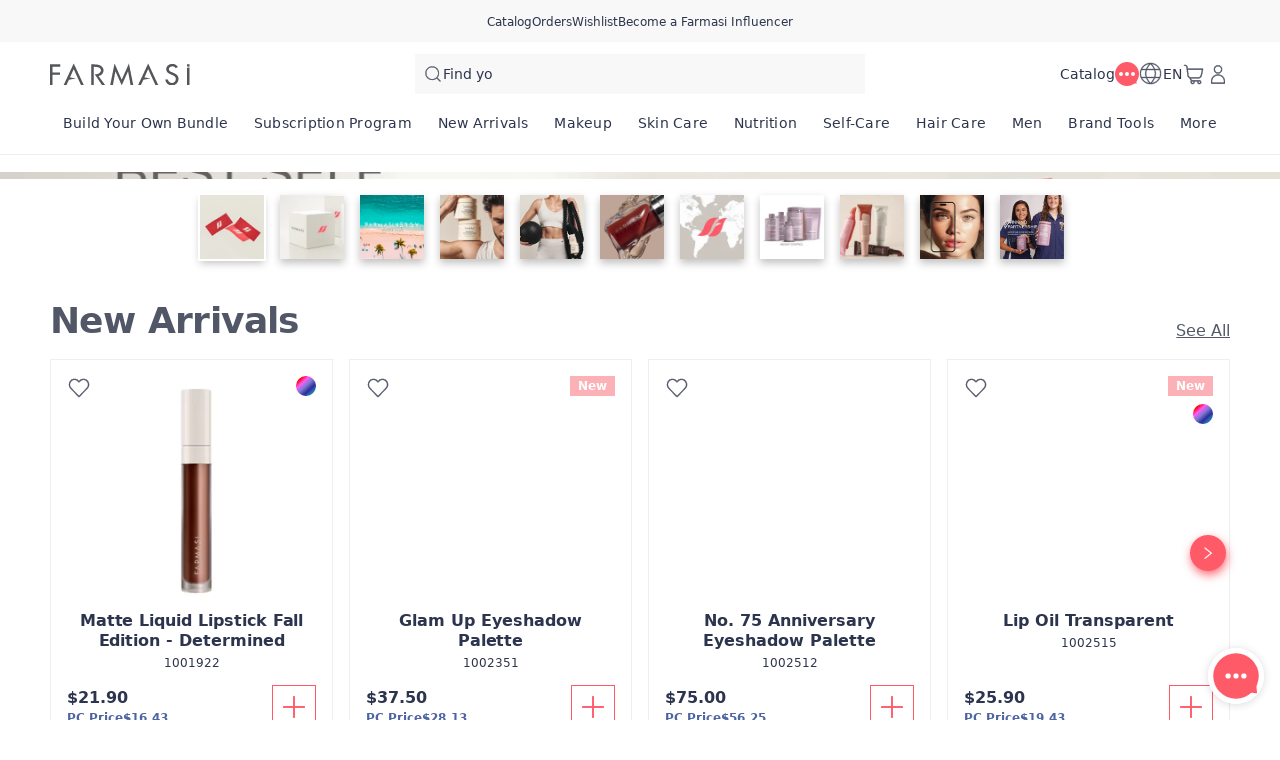

--- FILE ---
content_type: text/css
request_url: https://content.farmasi.com/js/US-20260127205609-2f4b6ec6-6323-4e97-90f2-590da2771f89/_next/static/css/9498e38e9660fcf7.css
body_size: 28462
content:
.styles_h1__dVke2{font-size:44px;line-height:52px;letter-spacing:-.8px}.styles_h1__dVke2,.styles_h2___IO6E{font-weight:700;color:var(--b500);margin:0;padding:0}.styles_h2___IO6E{font-size:36px;line-height:44px;letter-spacing:-.6px}.styles_h3__ybWep{font-size:28px;line-height:34px;letter-spacing:-.4px;font-weight:700;color:var(--b500);margin:0;padding:0}.styles_h4__ulyPz{font-size:24px;line-height:30px}.styles_h4__ulyPz,.styles_h5__DFTjS{letter-spacing:-.2px;font-weight:700;color:var(--b500);margin:0;padding:0}.styles_h5__DFTjS{font-size:20px;line-height:26px}.styles_h6__vZpVq{font-size:16px;line-height:20px}.styles_h6__vZpVq,.styles_h7__tewlH{letter-spacing:-.05px;font-weight:700;color:var(--b500);margin:0;padding:0}.styles_h7__tewlH{font-size:14px;line-height:18px}.styles_h8__uck1t{font-size:12px;line-height:16px;letter-spacing:-.05px;font-weight:700;color:var(--b500);margin:0;padding:0}.styles_textSubOne__v6xZN{font-size:18px;line-height:22px;letter-spacing:-.1px}.styles_textSubOne__v6xZN,.styles_textSubTwo__taJXh{font-weight:400;color:var(--b500);margin:0;padding:0}.styles_textSubTwo__taJXh{font-size:16px;line-height:20px;letter-spacing:-.05px}.styles_textOne__jZl7e{font-size:16px}.styles_textOne__jZl7e,.styles_textTwo__HFgcA{line-height:20px;letter-spacing:-.05px;font-weight:400;color:var(--b500);margin:0;padding:0}.styles_textTwo__HFgcA{font-size:14px}.styles_textThree__3TfGS{font-size:12px;line-height:16px}.styles_textFour__NXMBZ,.styles_textThree__3TfGS{letter-spacing:0;font-weight:400;color:var(--b500);margin:0;padding:0}.styles_textFour__NXMBZ{font-size:10px;line-height:14px}.styles_label__UKJRv{font-size:11px;line-height:15px}.styles_constrictedContent__Hqkx3,.styles_label__UKJRv{letter-spacing:0;font-weight:400;color:var(--b500);margin:0;padding:0}.styles_constrictedContent__Hqkx3{font-size:13px;line-height:17px}.styles_paraSubOne__0QF5z{font-size:18px;line-height:22px;letter-spacing:-.1px;font-weight:400;color:var(--b500);margin:0;padding:0}.styles_paraOne__ewSTw,.styles_paraSubTwo__J15HY{font-size:16px}.styles_paraOne__ewSTw,.styles_paraSubTwo__J15HY,.styles_paraTwo__8CS2P{line-height:20px;letter-spacing:-.05px;font-weight:400;color:var(--b500);margin:0;padding:0}.styles_paraTwo__8CS2P{font-size:14px}.styles_paraThree__YGN0F{font-size:12px;line-height:16px;letter-spacing:0;font-weight:400;color:var(--b500);margin:0;padding:0}.styles_container__ZXykZ{width:-moz-min-content;width:min-content;display:flex;flex-direction:column;align-items:flex-end;gap:16px}.styles_icon__wH7kM{pointer-events:none}.styles_badge__pooWu,.styles_icon__wH7kM{width:56px;height:56px;-moz-user-select:none;user-select:none;-webkit-user-select:none;-webkit-user-drag:none;-webkit-touch-callout:none}.styles_badge__pooWu{position:relative;border-radius:100px;background-color:#fff;border:none;cursor:pointer;display:flex;align-items:center;justify-content:center;transition:all .5s cubic-bezier(.4,0,.2,1);box-shadow:0 1px 8px 0 rgba(0,0,0,.15);touch-action:manipulation;-webkit-tap-highlight-color:rgba(0,0,0,0)}@media(hover:hover)and (pointer:fine){.styles_badge__pooWu:hover{width:auto;padding-right:16px;background-color:#fff;opacity:1}.styles_badge__pooWu:hover .styles_welcomeMessage__1B2EZ{opacity:1;transform:translateX(0);pointer-events:auto}}.styles_badgeContent__neP5d{display:flex;gap:8px;align-items:center}.styles_welcomeMessage__1B2EZ{font-size:14px;line-height:20px;letter-spacing:-.05px;font-weight:400;color:var(--b500);padding:0;white-space:nowrap;opacity:0;transform:translateX(8px);transition:all .5s cubic-bezier(.4,0,.2,1);pointer-events:none;margin:0 4px 0 0;overflow:hidden;text-overflow:ellipsis;-moz-user-select:none;user-select:none;-webkit-user-select:none;-webkit-touch-callout:none}.styles_h1__YcBHw{font-size:44px;line-height:52px;letter-spacing:-.8px}.styles_h1__YcBHw,.styles_h2__MVob0{font-weight:700;color:var(--b500);margin:0;padding:0}.styles_h2__MVob0{font-size:36px;line-height:44px;letter-spacing:-.6px}.styles_h3__tbTfr{font-size:28px;line-height:34px;letter-spacing:-.4px;font-weight:700;color:var(--b500);margin:0;padding:0}.styles_h4__um0Z5{font-size:24px;line-height:30px}.styles_h4__um0Z5,.styles_h5__Ywv2G{letter-spacing:-.2px;font-weight:700;color:var(--b500);margin:0;padding:0}.styles_h5__Ywv2G{font-size:20px;line-height:26px}.styles_h6__wvMPl{font-size:16px;line-height:20px}.styles_h6__wvMPl,.styles_h7__94MQm{letter-spacing:-.05px;font-weight:700;color:var(--b500);margin:0;padding:0}.styles_h7__94MQm{font-size:14px;line-height:18px}.styles_h8__xq_Qs{font-size:12px;line-height:16px;letter-spacing:-.05px;font-weight:700;color:var(--b500);margin:0;padding:0}.styles_textSubOne__5d7Rz{font-size:18px;line-height:22px;letter-spacing:-.1px}.styles_textSubOne__5d7Rz,.styles_textSubTwo__PsKCy{font-weight:400;color:var(--b500);margin:0;padding:0}.styles_textSubTwo__PsKCy{font-size:16px;line-height:20px;letter-spacing:-.05px}.styles_textOne__fo2Yn{font-size:16px}.styles_textOne__fo2Yn,.styles_textTwo__W1fP1{line-height:20px;letter-spacing:-.05px;font-weight:400;color:var(--b500);margin:0;padding:0}.styles_textTwo__W1fP1{font-size:14px}.styles_textThree__I9yFb{font-size:12px;line-height:16px}.styles_textFour__iF_p5,.styles_textThree__I9yFb{letter-spacing:0;font-weight:400;color:var(--b500);margin:0;padding:0}.styles_textFour__iF_p5{font-size:10px;line-height:14px}.styles_label__ZubJI{font-size:11px;line-height:15px}.styles_constrictedContent__kQc1K,.styles_label__ZubJI{letter-spacing:0;font-weight:400;color:var(--b500);margin:0;padding:0}.styles_constrictedContent__kQc1K{font-size:13px;line-height:17px}.styles_paraSubOne__isf8x{font-size:18px;line-height:22px;letter-spacing:-.1px;font-weight:400;color:var(--b500);margin:0;padding:0}.styles_paraOne__OLOuF,.styles_paraSubTwo__Qt4Z0{font-size:16px}.styles_paraOne__OLOuF,.styles_paraSubTwo__Qt4Z0,.styles_paraTwo__C6Xes{line-height:20px;letter-spacing:-.05px;font-weight:400;color:var(--b500);margin:0;padding:0}.styles_paraTwo__C6Xes{font-size:14px}.styles_paraThree__oZ_49{font-size:12px;line-height:16px;letter-spacing:0;font-weight:400;color:var(--b500);margin:0;padding:0}@keyframes styles_changeColor___65fP{0%,to{background-color:#ff5a68}50%{background-color:#ffd7d9}}.styles_modalWindow__La_IW{transform:none!important;top:unset!important;left:unset!important;width:360px!important;height:600px!important;bottom:20px}.styles_modalContent___zMLP{padding:calc(24px*3) 0;height:100%}.styles_avatar__cRfoB{width:32px;height:32px}.styles_header__lyGPH{padding:16px;border-bottom:1px solid #eeeeef;display:flex;align-items:center;justify-content:space-between;background-color:#fff;position:absolute;top:0;left:0;right:0;z-index:2}.styles_headerLeft__iwFco{display:flex;gap:12px;align-items:center}.styles_headerTitle__FU_GS{font-size:24px;line-height:30px;letter-spacing:-.2px;font-weight:700;color:var(--b500);margin:0;padding:0}.styles_headerIcon__Yti6r{display:flex;align-items:center;justify-content:center;width:32px;height:32px;border-radius:50%;cursor:pointer;border:none;background:none;color:#525767}.styles_headerIcon__Yti6r:hover{background-color:#f8f8f8}.styles_message__hqqrs{max-width:80%;font-size:14px;line-height:20px;letter-spacing:-.05px;font-weight:400;color:var(--b500);margin:0;padding:0}.styles_messageItem__Ce7f8{display:flex;gap:8px;align-items:center;align-items:flex-end}.styles_messageUser__rQzj2{background-color:#fff1f2;margin-left:auto}.styles_messageBot__PmY_k{background-color:#f8f8f8;align-self:flex-start}.styles_messageContent__p1OSM{flex:1;word-break:break-word;padding:8px}.styles_messageContent__p1OSM ul{list-style-type:disc;list-style-position:inside!important;padding-left:16px;margin:8px 0}.styles_messageContent__p1OSM ul li{margin-bottom:8px;line-height:1.5;list-style-type:disc!important}.styles_messageContent__p1OSM ul li strong{font-weight:600}.styles_messageContent__p1OSM ul li:last-child{margin-bottom:0}.styles_messageContent__p1OSM b,.styles_messageContent__p1OSM strong{font-weight:600}.styles_messageContent__p1OSM em,.styles_messageContent__p1OSM i{font-style:italic}.styles_messageContent__p1OSM u{text-decoration:underline}.styles_messageContent__p1OSM p{font-size:14px;line-height:20px;letter-spacing:-.05px;font-weight:400;color:var(--b500);padding:0;margin:4px 0}.styles_messageContent__p1OSM img{max-width:100%;margin:8px 0;display:block}.styles_messageContent__p1OSM .styles_vid-container__LtupI{position:relative;width:100%;margin:8px 0;overflow:hidden}.styles_messageContent__p1OSM .styles_vid-container__LtupI iframe{border:none}.styles_messageContent__p1OSM .styles_productLink__ULXaO,.styles_messageContent__p1OSM a{font-size:14px;line-height:20px;letter-spacing:-.05px;font-weight:400;color:var(--b500);margin:0;padding:0;color:#ff5a68;text-decoration:underline;transition:color .2s ease}.styles_messageContent__p1OSM .styles_productLink__ULXaO:hover,.styles_messageContent__p1OSM a:hover{color:#fd4e5d;text-decoration:underline}.styles_messagesContainer__FPNTR{display:flex;gap:12px;flex-direction:column;justify-content:flex-end;min-height:100%;flex:1;overflow-y:auto;padding:16px;z-index:1}.styles_input__sg_ED{padding:16px;background-color:#fff;position:absolute;left:0;right:0;bottom:calc(4px*-1)}.styles_loadingItem__mN0Gk{width:4px;height:4px;background-color:#ff5a68;border-radius:50%;animation:styles_changeColor___65fP 1.5s infinite}.styles_loadingItem__mN0Gk:first-child{animation-delay:0s}.styles_loadingItem__mN0Gk:nth-child(2){animation-delay:.5s}.styles_loadingItem__mN0Gk:nth-child(3){animation-delay:1s}.styles_loadingItemWrapper__uNlLB{display:flex;gap:4px;padding:12px 4px}.styles_loadingContainer__ZNlcG{display:flex;gap:8px;align-items:flex-end}@media(max-width:575px){.styles_modalWindow__La_IW{bottom:0!important;right:0!important;max-height:90svh!important;overflow-y:hidden!important}.styles_modalContent___zMLP{padding-bottom:52px!important}.styles_header__lyGPH{padding:12px 16px}.styles_headerTitle__FU_GS{font-size:20px;line-height:26px;letter-spacing:-.2px;font-weight:700;color:var(--b500);margin:0;padding:0}}.styles_h1__YKSsc{font-size:44px;line-height:52px;letter-spacing:-.8px}.styles_h1__YKSsc,.styles_h2__U_dTB{font-weight:700;color:var(--b500);margin:0;padding:0}.styles_h2__U_dTB{font-size:36px;line-height:44px;letter-spacing:-.6px}.styles_h3__KE734{font-size:28px;line-height:34px;letter-spacing:-.4px;font-weight:700;color:var(--b500);margin:0;padding:0}.styles_h4__O7uGh{font-size:24px;line-height:30px}.styles_h4__O7uGh,.styles_h5__mb3xf{letter-spacing:-.2px;font-weight:700;color:var(--b500);margin:0;padding:0}.styles_h5__mb3xf{font-size:20px;line-height:26px}.styles_h6__b6mS_{font-size:16px;line-height:20px}.styles_h6__b6mS_,.styles_h7__K4DHZ{letter-spacing:-.05px;font-weight:700;color:var(--b500);margin:0;padding:0}.styles_h7__K4DHZ{font-size:14px;line-height:18px}.styles_h8__hK761{font-size:12px;line-height:16px;letter-spacing:-.05px;font-weight:700;color:var(--b500);margin:0;padding:0}.styles_textSubOne__z1Px5{font-size:18px;line-height:22px;letter-spacing:-.1px}.styles_textSubOne__z1Px5,.styles_textSubTwo__MsFuh{font-weight:400;color:var(--b500);margin:0;padding:0}.styles_textSubTwo__MsFuh{font-size:16px;line-height:20px;letter-spacing:-.05px}.styles_textOne__O7JKM{font-size:16px}.styles_textOne__O7JKM,.styles_textTwo__mNKGC{line-height:20px;letter-spacing:-.05px;font-weight:400;color:var(--b500);margin:0;padding:0}.styles_textTwo__mNKGC{font-size:14px}.styles_textThree__JO4mj{font-size:12px;line-height:16px}.styles_textFour__BOrnR,.styles_textThree__JO4mj{letter-spacing:0;font-weight:400;color:var(--b500);margin:0;padding:0}.styles_textFour__BOrnR{font-size:10px;line-height:14px}.styles_label__6BdJu{font-size:11px;line-height:15px}.styles_constrictedContent__1LzAP,.styles_label__6BdJu{letter-spacing:0;font-weight:400;color:var(--b500);margin:0;padding:0}.styles_constrictedContent__1LzAP{font-size:13px;line-height:17px}.styles_paraSubOne__ZaOEm{font-size:18px;line-height:22px;letter-spacing:-.1px;font-weight:400;color:var(--b500);margin:0;padding:0}.styles_paraOne__sMmMI,.styles_paraSubTwo__eQ4gw{font-size:16px}.styles_paraOne__sMmMI,.styles_paraSubTwo__eQ4gw,.styles_paraTwo__QMH8D{line-height:20px;letter-spacing:-.05px;font-weight:400;color:var(--b500);margin:0;padding:0}.styles_paraTwo__QMH8D{font-size:14px}.styles_paraThree__w9dXq{font-size:12px;line-height:16px;letter-spacing:0;font-weight:400;color:var(--b500);margin:0;padding:0}.styles_container__TNcql{display:flex;flex-direction:column;padding-left:8px;padding-top:4px;padding-bottom:8px}.styles_name__XyUSE{font-size:14px;line-height:20px;letter-spacing:-.05px;color:var(--b500);margin:0;padding:0;font-weight:600}.styles_no__ZDWyX{font-size:12px;line-height:16px;letter-spacing:0}.styles_noWithoutName__3uchY,.styles_no__ZDWyX{font-weight:400;color:var(--b500);margin:0;padding:0;text-decoration:underline;cursor:pointer}.styles_noWithoutName__3uchY{font-size:16px;line-height:20px;letter-spacing:-.05px}.styles_cell__HImg_{display:flex;gap:8px;align-items:center}.styles_circle___S6l1{width:10px;height:10px;background-color:#ff5a68;border-radius:50%}.styles_h1__fSWBd{font-size:44px;line-height:52px;letter-spacing:-.8px}.styles_h1__fSWBd,.styles_h2__eHhzc{font-weight:700;color:var(--b500);margin:0;padding:0}.styles_h2__eHhzc{font-size:36px;line-height:44px;letter-spacing:-.6px}.styles_h3__VKXiD{font-size:28px;line-height:34px;letter-spacing:-.4px;font-weight:700;color:var(--b500);margin:0;padding:0}.styles_h4__sWqJB{font-size:24px;line-height:30px}.styles_h4__sWqJB,.styles_h5__Rs7BM{letter-spacing:-.2px;font-weight:700;color:var(--b500);margin:0;padding:0}.styles_h5__Rs7BM{font-size:20px;line-height:26px}.styles_h6__Pojph{font-size:16px;line-height:20px}.styles_h6__Pojph,.styles_h7__01woJ{letter-spacing:-.05px;font-weight:700;color:var(--b500);margin:0;padding:0}.styles_h7__01woJ{font-size:14px;line-height:18px}.styles_h8__x7P5X{font-size:12px;line-height:16px;letter-spacing:-.05px;font-weight:700;color:var(--b500);margin:0;padding:0}.styles_textSubOne__RhUxN{font-size:18px;line-height:22px;letter-spacing:-.1px}.styles_textSubOne__RhUxN,.styles_textSubTwo__0mPG3{font-weight:400;color:var(--b500);margin:0;padding:0}.styles_textSubTwo__0mPG3{font-size:16px;line-height:20px;letter-spacing:-.05px}.styles_textOne__RU2z7{font-size:16px}.styles_textOne__RU2z7,.styles_textTwo__BHX1e{line-height:20px;letter-spacing:-.05px;font-weight:400;color:var(--b500);margin:0;padding:0}.styles_textTwo__BHX1e{font-size:14px}.styles_textThree__d363G{font-size:12px;line-height:16px}.styles_textFour__WgJvi,.styles_textThree__d363G{letter-spacing:0;font-weight:400;color:var(--b500);margin:0;padding:0}.styles_textFour__WgJvi{font-size:10px;line-height:14px}.styles_label__Kl8sL{font-size:11px;line-height:15px}.styles_constrictedContent__y68rY,.styles_label__Kl8sL{letter-spacing:0;font-weight:400;color:var(--b500);margin:0;padding:0}.styles_constrictedContent__y68rY{font-size:13px;line-height:17px}.styles_paraSubOne__cSirV{font-size:18px;line-height:22px;letter-spacing:-.1px;font-weight:400;color:var(--b500);margin:0;padding:0}.styles_paraOne__CN9Z7,.styles_paraSubTwo__IBk4_{font-size:16px}.styles_paraOne__CN9Z7,.styles_paraSubTwo__IBk4_,.styles_paraTwo__169ii{line-height:20px;letter-spacing:-.05px;font-weight:400;color:var(--b500);margin:0;padding:0}.styles_paraTwo__169ii{font-size:14px}.styles_paraThree__iNu74{font-size:12px;line-height:16px;letter-spacing:0;font-weight:400;color:var(--b500);margin:0;padding:0}.styles_container__YQvFt{display:flex;gap:24px;flex-direction:column}.styles_content__RDtOo{display:grid;grid-template-columns:1fr 1fr;gap:52px}.styles_content__RDtOo>div{border:none;padding:0}.styles_heading__Wkcb_{display:flex;gap:16px;flex-direction:column}.styles_title__K6E_Z{font-size:24px;line-height:30px;letter-spacing:-.2px;font-weight:700}.styles_description__X43Ry,.styles_title__K6E_Z{color:var(--b500);margin:0;padding:0;text-align:center}.styles_description__X43Ry{font-size:16px;line-height:20px;letter-spacing:-.05px;font-weight:400}.styles_form__j_6oP{display:flex;gap:16px;flex-direction:column}.styles_formTitle__ewUhe{font-size:16px;line-height:20px;letter-spacing:-.05px;font-weight:700;color:var(--b500);margin:0;padding:0}.styles_formButton__v0GbO{grid-column:1/-1}@media(max-width:575px){.styles_container__YQvFt{gap:16px;margin-top:16px}.styles_content__RDtOo{display:flex;flex-direction:column-reverse;grid-template-columns:1fr;gap:16px}.styles_heading__Wkcb_{gap:8px}.styles_title__K6E_Z{font-size:16px;font-weight:700}.styles_description__X43Ry,.styles_title__K6E_Z{line-height:20px;letter-spacing:-.05px;color:var(--b500);margin:0;padding:0;text-align:left}.styles_description__X43Ry{font-size:14px;font-weight:400}.styles_form__j_6oP{gap:8px}}.styles_formattedText__YdzcD{white-space:pre-wrap;word-break:break-word}.styles_h1__RuLSl{font-size:44px;line-height:52px;letter-spacing:-.8px}.styles_h1__RuLSl,.styles_h2__SKfXu{font-weight:700;color:var(--b500);margin:0;padding:0}.styles_h2__SKfXu{font-size:36px;line-height:44px;letter-spacing:-.6px}.styles_h3__Jiysr{font-size:28px;line-height:34px;letter-spacing:-.4px;font-weight:700;color:var(--b500);margin:0;padding:0}.styles_h4__II98V{font-size:24px;line-height:30px}.styles_h4__II98V,.styles_h5__Seg5X{letter-spacing:-.2px;font-weight:700;color:var(--b500);margin:0;padding:0}.styles_h5__Seg5X{font-size:20px;line-height:26px}.styles_h6__Iagm2{font-size:16px;line-height:20px}.styles_h6__Iagm2,.styles_h7__e1D8X{letter-spacing:-.05px;font-weight:700;color:var(--b500);margin:0;padding:0}.styles_h7__e1D8X{font-size:14px;line-height:18px}.styles_h8__7Qjrw{font-size:12px;line-height:16px;letter-spacing:-.05px;font-weight:700;color:var(--b500);margin:0;padding:0}.styles_textSubOne__BN7k4{font-size:18px;line-height:22px;letter-spacing:-.1px}.styles_textSubOne__BN7k4,.styles_textSubTwo__MxZ_1{font-weight:400;color:var(--b500);margin:0;padding:0}.styles_textSubTwo__MxZ_1{font-size:16px;line-height:20px;letter-spacing:-.05px}.styles_textOne__kc80M{font-size:16px}.styles_textOne__kc80M,.styles_textTwo__eInII{line-height:20px;letter-spacing:-.05px;font-weight:400;color:var(--b500);margin:0;padding:0}.styles_textTwo__eInII{font-size:14px}.styles_textThree__xf9Rx{font-size:12px;line-height:16px}.styles_textFour__aFrI2,.styles_textThree__xf9Rx{letter-spacing:0;font-weight:400;color:var(--b500);margin:0;padding:0}.styles_textFour__aFrI2{font-size:10px;line-height:14px}.styles_label__odhck{font-size:11px;line-height:15px}.styles_constrictedContent__fCzHC,.styles_label__odhck{letter-spacing:0;font-weight:400;color:var(--b500);margin:0;padding:0}.styles_constrictedContent__fCzHC{font-size:13px;line-height:17px}.styles_paraSubOne__s5f0I{font-size:18px;line-height:22px;letter-spacing:-.1px;font-weight:400;color:var(--b500);margin:0;padding:0}.styles_paraOne__2VjjZ,.styles_paraSubTwo__OowVc{font-size:16px}.styles_paraOne__2VjjZ,.styles_paraSubTwo__OowVc,.styles_paraTwo__BReJu{line-height:20px;letter-spacing:-.05px;font-weight:400;color:var(--b500);margin:0;padding:0}.styles_paraTwo__BReJu{font-size:14px}.styles_paraThree__BwXwq{font-size:12px;line-height:16px;letter-spacing:0;font-weight:400;color:var(--b500);margin:0;padding:0}.styles_container__YLESe{display:flex;gap:24px;flex-direction:column;padding:24px}@media(max-width:575px){.styles_container__YLESe{padding:16px}}.styles_content__xPDdu{padding:24px}.styles_warning__noY6x{padding:20px;background-color:#fffae9}.styles_warningIcon__sB0nZ{display:flex;align-items:center;justify-content:center;margin-bottom:12px;flex-shrink:0}.styles_warningTitle__4sbZa{font-size:20px;line-height:26px;letter-spacing:-.2px;color:var(--b500);padding:0;text-align:center;color:#e59700;font-weight:600;margin:0 0 8px}.styles_warningQuestion__0hBZw{font-size:16px;line-height:20px;letter-spacing:-.05px;font-weight:400;color:var(--b500);margin:0;padding:0;text-align:center}.styles_buttons__nbm2r{display:grid;grid-template-columns:1fr 1fr;gap:16px}@media(max-width:575px){.styles_container__YLESe{gap:16px}.styles_content__xPDdu{padding:16px}.styles_warningQuestion__0hBZw{font-size:14px;line-height:20px;letter-spacing:-.05px;font-weight:400;color:var(--b500);margin:0;padding:0;text-align:center}}.styles_h1__Kj7hU{font-size:44px;line-height:52px;letter-spacing:-.8px}.styles_h1__Kj7hU,.styles_h2__j4UhL{font-weight:700;color:var(--b500);margin:0;padding:0}.styles_h2__j4UhL{font-size:36px;line-height:44px;letter-spacing:-.6px}.styles_h3__pZor7{font-size:28px;line-height:34px;letter-spacing:-.4px;font-weight:700;color:var(--b500);margin:0;padding:0}.styles_h4__Bv0V_{font-size:24px;line-height:30px}.styles_h4__Bv0V_,.styles_h5__iF0RT{letter-spacing:-.2px;font-weight:700;color:var(--b500);margin:0;padding:0}.styles_h5__iF0RT{font-size:20px;line-height:26px}.styles_h6__nvG_3{font-size:16px;line-height:20px}.styles_h6__nvG_3,.styles_h7__5XQfz{letter-spacing:-.05px;font-weight:700;color:var(--b500);margin:0;padding:0}.styles_h7__5XQfz{font-size:14px;line-height:18px}.styles_h8__SdY0Z{font-size:12px;line-height:16px;letter-spacing:-.05px;font-weight:700;color:var(--b500);margin:0;padding:0}.styles_textSubOne__wNTCy{font-size:18px;line-height:22px;letter-spacing:-.1px}.styles_textSubOne__wNTCy,.styles_textSubTwo__1QbRs{font-weight:400;color:var(--b500);margin:0;padding:0}.styles_textSubTwo__1QbRs{font-size:16px;line-height:20px;letter-spacing:-.05px}.styles_textOne__NtN31{font-size:16px}.styles_textOne__NtN31,.styles_textTwo__HORCi{line-height:20px;letter-spacing:-.05px;font-weight:400;color:var(--b500);margin:0;padding:0}.styles_textTwo__HORCi{font-size:14px}.styles_textThree__rpiAy{font-size:12px;line-height:16px}.styles_textFour__FrRmy,.styles_textThree__rpiAy{letter-spacing:0;font-weight:400;color:var(--b500);margin:0;padding:0}.styles_textFour__FrRmy{font-size:10px;line-height:14px}.styles_label__8iagF{font-size:11px;line-height:15px}.styles_constrictedContent__lX_HN,.styles_label__8iagF{letter-spacing:0;font-weight:400;color:var(--b500);margin:0;padding:0}.styles_constrictedContent__lX_HN{font-size:13px;line-height:17px}.styles_paraSubOne__IyOqM{font-size:18px;line-height:22px;letter-spacing:-.1px;font-weight:400;color:var(--b500);margin:0;padding:0}.styles_paraOne__JPl7u,.styles_paraSubTwo__ALgGY{font-size:16px}.styles_paraOne__JPl7u,.styles_paraSubTwo__ALgGY,.styles_paraTwo__CUuD4{line-height:20px;letter-spacing:-.05px;font-weight:400;color:var(--b500);margin:0;padding:0}.styles_paraTwo__CUuD4{font-size:14px}.styles_paraThree__9fvNr{font-size:12px;line-height:16px;letter-spacing:0;font-weight:400;color:var(--b500);margin:0;padding:0}.styles_header__nXRvi{padding:16px;display:flex;align-items:center;justify-content:space-between;border-bottom:1px solid var(--bg300)}.styles_header__nXRvi .styles_icon__oz99_{width:36px;height:36px;display:flex;align-items:center;justify-content:center;flex-shrink:0;padding:0;aspect-ratio:1}.styles_searchBar__odHsT{padding:16px;border-bottom:8px solid #eeeeef}.styles_content__mXE7e{position:relative;width:100%;overflow-y:auto;height:calc(100svh - 68px)}.styles_heightWithSearch__lfXFX{height:calc(100svh - 68px - 8px - 72px)}.styles_heightWithButton__ngW8U{height:calc(100svh - 68px - 80px)}.styles_heightWithButtonAndSearch___adJO{height:calc(100svh - 68px - 8px - 80px - 72px)}.styles_button__N6AON{position:fixed;bottom:0;z-index:800;display:block;background-color:#fff;box-shadow:0 0 14px rgba(0,0,0,.16);padding:16px;width:100%}@media(max-width:575px){.styles_header__nXRvi{display:block;position:relative}.styles_wrapper__A5bP8{border:none}.styles_content__mXE7e{height:calc(100svh - 52px)}.styles_heightWithSearch__lfXFX{height:calc(100svh - 52px - 8px - 68px)}.styles_heightWithButton__ngW8U{height:calc(100svh - 52px - 76px)}.styles_heightWithButtonAndSearch___adJO{height:calc(100svh - 52px - 8px - 76px - 68px)}.styles_title__s_hq_{font-size:16px;line-height:20px;letter-spacing:-.05px;color:var(--b500);margin:0;padding:0;font-weight:700;text-align:center}.styles_icon__oz99_{position:absolute;top:8px;right:8px}}.styles_h1__LqJmX{font-size:44px;line-height:52px;letter-spacing:-.8px}.styles_h1__LqJmX,.styles_h2__gw0o5{font-weight:700;color:var(--b500);margin:0;padding:0}.styles_h2__gw0o5{font-size:36px;line-height:44px;letter-spacing:-.6px}.styles_h3__19iUw{font-size:28px;line-height:34px;letter-spacing:-.4px;font-weight:700;color:var(--b500);margin:0;padding:0}.styles_h4__A8HuB{font-size:24px;line-height:30px}.styles_h4__A8HuB,.styles_h5__ExtdB{letter-spacing:-.2px;font-weight:700;color:var(--b500);margin:0;padding:0}.styles_h5__ExtdB{font-size:20px;line-height:26px}.styles_h6__N3DwX{font-size:16px;line-height:20px}.styles_h6__N3DwX,.styles_h7__7WLVJ{letter-spacing:-.05px;font-weight:700;color:var(--b500);margin:0;padding:0}.styles_h7__7WLVJ{font-size:14px;line-height:18px}.styles_h8__jKvVY{font-size:12px;line-height:16px;letter-spacing:-.05px;font-weight:700;color:var(--b500);margin:0;padding:0}.styles_textSubOne__PIjep{font-size:18px;line-height:22px;letter-spacing:-.1px}.styles_textSubOne__PIjep,.styles_textSubTwo__E2f3o{font-weight:400;color:var(--b500);margin:0;padding:0}.styles_textSubTwo__E2f3o{font-size:16px;line-height:20px;letter-spacing:-.05px}.styles_textOne__zbQk0{font-size:16px}.styles_textOne__zbQk0,.styles_textTwo__JgW1g{line-height:20px;letter-spacing:-.05px;font-weight:400;color:var(--b500);margin:0;padding:0}.styles_textTwo__JgW1g{font-size:14px}.styles_textThree__4jF8Z{font-size:12px;line-height:16px}.styles_textFour__JHac5,.styles_textThree__4jF8Z{letter-spacing:0;font-weight:400;color:var(--b500);margin:0;padding:0}.styles_textFour__JHac5{font-size:10px;line-height:14px}.styles_label__W8xkh{font-size:11px;line-height:15px}.styles_constrictedContent__DIXJO,.styles_label__W8xkh{letter-spacing:0;font-weight:400;color:var(--b500);margin:0;padding:0}.styles_constrictedContent__DIXJO{font-size:13px;line-height:17px}.styles_paraSubOne__74t9U{font-size:18px;line-height:22px;letter-spacing:-.1px;font-weight:400;color:var(--b500);margin:0;padding:0}.styles_paraOne__Gy1yS,.styles_paraSubTwo__B4nnM{font-size:16px}.styles_paraOne__Gy1yS,.styles_paraSubTwo__B4nnM,.styles_paraTwo__YX5hC{line-height:20px;letter-spacing:-.05px;font-weight:400;color:var(--b500);margin:0;padding:0}.styles_paraTwo__YX5hC{font-size:14px}.styles_paraThree__rH7Ol{font-size:12px;line-height:16px;letter-spacing:0;font-weight:400;color:var(--b500);margin:0;padding:0}.styles_searchBar__UvTSd{display:flex;align-items:center;justify-content:center;height:40px;background:#f8f8f8;padding:8px;gap:12px}.styles_searchBarWht__JbU_W{padding:16px 8px 16px 16px;background-color:#fff;border:1px solid var(--bg300);height:44px}.styles_searchInput__YsyBr{flex-grow:1;border:none;background-color:transparent;color:#2d354e;font-size:14px}.styles_searchInputWht___KNC6,.styles_searchInput__YsyBr{line-height:20px;letter-spacing:-.05px;font-weight:400;color:var(--b500);margin:0;padding:0}.styles_searchInputWht___KNC6{font-size:16px}.styles_searchInput__YsyBr:focus{outline:none}.styles_closeIcon__Edzo9{cursor:pointer}.styles_iconButton__PsKCx{display:flex;align-items:center;justify-content:center}.styles_iconButton__PsKCx:hover{cursor:pointer}@media(max-width:575px){.styles_searchBar__UvTSd{height:36px}.styles_searchBarWht__JbU_W{height:40px}.styles_searchInputWht___KNC6{font-size:14px;line-height:20px;letter-spacing:-.05px;font-weight:400;color:var(--b500);margin:0;padding:0}}.styles_heading__Gk85C{width:283px!important;height:44px;margin-bottom:16px}.styles_productCard__iumCB{display:flex;flex-shrink:0;flex-direction:column;justify-content:space-between;width:283px;height:387px;padding:16px;border:1px solid var(--bg300)}.styles_productCardContainer__qfwYX{display:flex;gap:16px;overflow-x:hidden}.styles_image__ayqXz{height:231px;margin-bottom:4px}.styles_productInfo__n5txp{height:20px}.styles_productInfoContainer___CL1s{display:flex;gap:2px;flex-direction:column}.styles_button__du3dK{height:44px;width:130px!important}.styles_bottomContainer__L6L_U{display:flex;align-items:center;justify-content:space-between}@media(max-width:575px){.styles_heading__Gk85C{width:178px!important;height:26px;margin-bottom:12px}.styles_productCard__iumCB{width:178px;height:268px}.styles_productCardContainer__qfwYX{display:flex;gap:12px}.styles_image__ayqXz{height:140px}.styles_productInfo__n5txp{height:15px}.styles_button__du3dK{width:44px!important}}.styles_container__npqUA{padding:24px 0}@media(max-width:575px){.styles_container__npqUA{padding:16px 0}}.styles_container__Q7ggl{padding:24px 0}.styles_heading___HgrK{width:283px!important;height:44px;margin-bottom:16px}.styles_textContainer__DtWKF{display:flex}.styles_productCard__oxwmc{width:283px!important;height:387px;flex:1;flex-shrink:0}.styles_productCardContainer__cTcww{display:flex;gap:16px;overflow-x:hidden;margin-top:16px}@media(max-width:575px){.styles_container__Q7ggl{padding:16px 0}.styles_heading___HgrK{width:178px!important;height:26px;margin-bottom:12px}.styles_textContainer__DtWKF{display:flex;gap:2px;flex-direction:column}.styles_productCard__oxwmc{width:178px!important;height:268px}.styles_productCardContainer__cTcww{gap:12px;margin-top:8px}}.styles_container__pyVbb{margin-bottom:24px}.styles_image__lxYcK{width:100%;aspect-ratio:2.25;border-radius:8px!important}.styles_thumbnails__Cn1fs{display:flex;gap:12px;margin-top:12px;margin-bottom:16px}.styles_thumbnailsContainer__avBB8{display:flex;align-items:center;justify-content:center;overflow-x:hidden}@media(max-width:575px){.styles_container__pyVbb{padding:0!important;margin:0 0 16px}.styles_image__lxYcK{border-radius:0!important;aspect-ratio:.8683602771}}.styles_container___58BO{height:543px;margin:24px 0}@media(max-width:575px){.styles_container___58BO{margin:16px 0;aspect-ratio:.8}}.styles_banner__hvH77{height:248px}@media(max-width:575px){.styles_banner__hvH77{height:72px}}.styles_h1__UfQqy{font-size:44px;line-height:52px;letter-spacing:-.8px}.styles_h1__UfQqy,.styles_h2__fPV_n{font-weight:700;color:var(--b500);margin:0;padding:0}.styles_h2__fPV_n{font-size:36px;line-height:44px;letter-spacing:-.6px}.styles_h3__vm7XD{font-size:28px;line-height:34px;letter-spacing:-.4px;font-weight:700;color:var(--b500);margin:0;padding:0}.styles_h4__XI_kX{font-size:24px;line-height:30px}.styles_h4__XI_kX,.styles_h5__8aBgL{letter-spacing:-.2px;font-weight:700;color:var(--b500);margin:0;padding:0}.styles_h5__8aBgL{font-size:20px;line-height:26px}.styles_h6__VJekG{font-size:16px;line-height:20px}.styles_h6__VJekG,.styles_h7__faghJ{letter-spacing:-.05px;font-weight:700;color:var(--b500);margin:0;padding:0}.styles_h7__faghJ{font-size:14px;line-height:18px}.styles_h8__Ug_Kr{font-size:12px;line-height:16px;letter-spacing:-.05px;font-weight:700;color:var(--b500);margin:0;padding:0}.styles_textSubOne__s6t37{font-size:18px;line-height:22px;letter-spacing:-.1px}.styles_textSubOne__s6t37,.styles_textSubTwo__UCysd{font-weight:400;color:var(--b500);margin:0;padding:0}.styles_textSubTwo__UCysd{font-size:16px;line-height:20px;letter-spacing:-.05px}.styles_textOne__LvaCM{font-size:16px}.styles_textOne__LvaCM,.styles_textTwo__7alpT{line-height:20px;letter-spacing:-.05px;font-weight:400;color:var(--b500);margin:0;padding:0}.styles_textTwo__7alpT{font-size:14px}.styles_textThree__XrLSy{font-size:12px;line-height:16px}.styles_textFour__tGoF4,.styles_textThree__XrLSy{letter-spacing:0;font-weight:400;color:var(--b500);margin:0;padding:0}.styles_textFour__tGoF4{font-size:10px;line-height:14px}.styles_label__4dooQ{font-size:11px;line-height:15px}.styles_constrictedContent__LWXF_,.styles_label__4dooQ{letter-spacing:0;font-weight:400;color:var(--b500);margin:0;padding:0}.styles_constrictedContent__LWXF_{font-size:13px;line-height:17px}.styles_paraSubOne__fOb4B{font-size:18px;line-height:22px;letter-spacing:-.1px;font-weight:400;color:var(--b500);margin:0;padding:0}.styles_paraOne__M4ql1,.styles_paraSubTwo__ldqWu{font-size:16px}.styles_paraOne__M4ql1,.styles_paraSubTwo__ldqWu,.styles_paraTwo__nbyFE{line-height:20px;letter-spacing:-.05px;font-weight:400;color:var(--b500);margin:0;padding:0}.styles_paraTwo__nbyFE{font-size:14px}.styles_paraThree___kQ4f{font-size:12px;line-height:16px;letter-spacing:0;font-weight:400;color:var(--b500);margin:0;padding:0}.styles_heading__seBqM{width:283px!important;height:44px;margin-bottom:8px}.styles_textContainer__mZxBB{display:flex;margin-bottom:16px}.styles_reviewsContainer__BRnIU{display:flex;gap:16px;overflow-x:hidden}.styles_reviewCard__bIUKS{display:flex;gap:8px;flex-direction:column;border:1px solid var(--bg300);padding:16px}.styles_image__cKOKN{width:249px!important;height:230px}.styles_productInfoContainer__VFigq{display:flex;align-items:center;flex-direction:column}.styles_productNameContainer__1QZZv{display:flex;gap:2px;flex-direction:column;margin-bottom:12px;width:100%}@media(max-width:575px){.styles_heading__seBqM{width:72px!important;height:26px}.styles_textContainer__mZxBB{display:flex;gap:2px;flex-direction:column;margin-bottom:8px}.styles_reviewsContainer__BRnIU{gap:12px}.styles_reviewCard__bIUKS{display:flex;gap:12px;flex-direction:row;padding:8px}.styles_productInfoContainer__VFigq{justify-content:space-between}.styles_productNameContainer__1QZZv{margin-bottom:0}.styles_image__cKOKN{width:72px!important;height:72px}}.styles_container__OOTj7{display:flex;margin:24px 0}.styles_image__bkJUt{height:382px}.styles_imageContainer__yfk2I{flex:1}.styles_descriptionContainer__NFPvo{flex:1;display:flex;flex-direction:column;justify-content:center}.styles_heading__rQ3QY{margin:0 auto 16px}.styles_textContainer__9UPrB{display:flex;gap:2px;flex-direction:column;padding:0 24px;margin-bottom:24px}.styles_button__4cj21{margin:auto;height:48px}@media(max-width:575px){.styles_container__OOTj7{display:flex;gap:16px;flex-direction:column;margin:16px 0}.styles_image__bkJUt{height:228px}.styles_descriptionContainer__NFPvo{padding:0}.styles_heading__rQ3QY{margin-bottom:8px}.styles_textContainer__9UPrB{margin-bottom:16px}.styles_button__4cj21{height:44px;width:100%!important}}.styles_overlay__z9ELQ{position:fixed;top:0;left:0;right:0;bottom:0;background:rgba(0,0,0,.5);z-index:9999}.styles_iframeWrapper__aJjaQ,.styles_overlay__z9ELQ{display:flex;align-items:center;justify-content:center}.styles_iframeWrapper__aJjaQ{position:relative;width:100%;height:100%}.styles_shadeFinderIframe__5yCHZ{border:none;max-width:100%;max-height:100%;width:100%;height:100%}.styles_container__FI9nB{display:flex;gap:24px;overflow-x:hidden}.styles_image__PbIRK{height:218px;width:148px!important}.styles_imageContainer__F28GA{display:flex;align-items:center;justify-content:center}.styles_text__ngnEy{margin:calc(24px + 8px) 0}@media(max-width:575px){.styles_container__FI9nB{gap:0;padding-left:0!important}.styles_card__69FxN{padding-left:16px;padding-right:20px}.styles_image__PbIRK{height:48px;width:48px!important}.styles_text__ngnEy{margin:16px 0}}.styles_container__frsAi{margin:0;overflow:hidden;position:relative;background-color:#fff}.styles_bannerContent__226jt,.styles_container__frsAi{width:100%;height:100%;min-height:100%;display:flex;flex-direction:column}.styles_bannerContent__226jt{align-items:center;gap:4px}.styles_imageSection__H7z51{flex:0 0 auto;width:100%;height:auto}.styles_imageSection__H7z51 a,.styles_image__q2c3B{display:block;width:100%;height:100%}.styles_image__q2c3B{-o-object-fit:contain;object-fit:contain}.styles_contentWrapper__7YB4E{flex:1;display:flex;flex-direction:column;justify-content:space-between;gap:8px;text-align:center;padding:0 16px;width:100%;height:100%}.styles_title__L4z_3{color:#525767;font-size:16px;font-weight:700;text-align:center;line-height:1.2}.styles_descriptionLink__qKAuC{display:flex;align-items:center;justify-content:center;width:100%}.styles_description__BoBcL{color:#525767;font-size:10px;text-align:center;line-height:1.4;display:-webkit-box;-webkit-box-orient:vertical;-webkit-line-clamp:4;line-clamp:4;overflow:hidden;text-overflow:ellipsis}.styles_tryNowButton__Q_ma_{margin-top:auto;margin-bottom:16px}.styles_tryNowButton__Q_ma_ button{border-radius:0;font-size:14px;height:44px;min-width:172px}.styles_tryMeButton__fB40n{position:absolute;bottom:16px;left:50%;transform:translateX(-50%);background:#ff5a68;color:#fff;padding:8px 16px;text-decoration:none;font-weight:700;font-size:14px;transition:background-color .2s ease}.styles_tryMeButton__fB40n:hover{background:#ff2739}.styles_productDetailButton__EIsKZ{display:flex;align-items:center;justify-content:center;background:#fff1f2;padding:8px;margin-top:16px;border-radius:4px;text-decoration:none;transition:background-color .2s ease}.styles_productDetailButton__EIsKZ:hover{background:#ffd8da}.styles_productDetailButtonText__lL5LY{font-size:14px;font-weight:600;color:#ff5a68;margin-left:8px}.styles_mirrorIcon__YKrdL{display:flex;align-items:center;justify-content:center;width:16px;height:16px}.styles_makeUpTryContent__gQUdH{position:relative;background:#fafafa;color:#525767;padding:16px}.styles_makeUpTryTitle__dj2Qh{color:#525767;font-size:20px;font-weight:700;text-align:center}.styles_makeUpTryDescription__p6sLy{color:#525767;font-size:10px;line-height:1.5;text-align:center}.styles_makeUpImageSection__sRqwJ{position:absolute;width:100%;bottom:0;display:flex;align-items:center;justify-content:center;transition:transform .3s ease;transform-origin:bottom center}.styles_makeUpImageSection__sRqwJ a{display:block;width:100%;height:auto}.styles_makeUpImage__idZEZ{width:100%;height:auto;transition:transform .3s ease;transform-origin:bottom center}.styles_makeUpTryButton__DE51E{position:absolute;bottom:0;z-index:3;margin-top:auto;margin-bottom:16px}.styles_makeUpTryButton__DE51E button{background:#ff5a68;color:#fff;border:none;font-weight:700;padding:8px 16px;min-width:172px;transition:all .2s ease;text-transform:uppercase;letter-spacing:.5px;border-radius:0;font-size:14px;height:44px;opacity:.7}.styles_productDetailButtonContainer__1KkMq{width:100%;margin-top:16px;padding:0 16px}.styles_tooltipText___wXnP{font-size:12px;color:#525767;word-break:break-word}@media(max-width:575px){.styles_container__frsAi{width:100%;height:auto;display:flex;flex-direction:column;overflow:hidden}.styles_bannerContent__226jt{flex-direction:column;gap:2px;height:100%;width:100%;min-height:100%;flex:1;padding:0}.styles_imageSection__H7z51{flex:0 0 auto;width:100%;height:auto;display:flex;align-items:center;overflow:hidden}.styles_imageSection__H7z51 a{height:100%;width:100%}.styles_image__q2c3B{width:100%}.styles_contentWrapper__7YB4E{flex:1;padding:0 4px;text-align:center;display:flex;flex-direction:column;justify-content:space-between;gap:2px;width:100%;height:100%;min-height:0;overflow:hidden}.styles_title__L4z_3{font-size:16px;text-align:center;flex-shrink:0}.styles_description__BoBcL{font-size:8px;text-align:center;padding-top:4px;flex:1;min-height:0;overflow:hidden}.styles_tryNowButton__Q_ma_{margin-top:auto;margin-bottom:8px;flex-shrink:0}.styles_tryNowButtonMobile__QCNkU button{background:transparent;border:none;color:#ff5a68;text-decoration:underline;font-weight:700;font-size:14px;padding:0;height:auto;border-radius:0;box-shadow:none;text-align:center}.styles_tryNowButtonMobile__QCNkU button:hover{background:transparent;color:#ff2739}.styles_tryMeButton__fB40n{position:static;margin-top:8px;transform:none;left:auto}.styles_makeUpTryTitle__dj2Qh{font-size:16px}.styles_makeUpTryDescription__p6sLy{font-size:10px}.styles_makeUpTryContent__gQUdH{padding:16px 8px}.styles_makeUpImageSection__sRqwJ{position:relative!important;transform:none!important;bottom:auto!important;margin-top:2px}.styles_makeUpTryButton__DE51E{margin-bottom:0;bottom:8px}.styles_makeUpTryButton__DE51E button{font-size:12px;padding:4px 8px;min-width:125px;height:36px}.styles_productDetailButtonContainer__1KkMq{padding:0 8px;margin-top:8px}}.styles_h1__P0sR7{font-size:44px;line-height:52px;letter-spacing:-.8px}.styles_h1__P0sR7,.styles_h2__q1M9b{font-weight:700;color:var(--b500);margin:0;padding:0}.styles_h2__q1M9b{font-size:36px;line-height:44px;letter-spacing:-.6px}.styles_h3__9dFSd{font-size:28px;line-height:34px;letter-spacing:-.4px;font-weight:700;color:var(--b500);margin:0;padding:0}.styles_h4__8yKax{font-size:24px;line-height:30px}.styles_h4__8yKax,.styles_h5__VluTy{letter-spacing:-.2px;font-weight:700;color:var(--b500);margin:0;padding:0}.styles_h5__VluTy{font-size:20px;line-height:26px}.styles_h6___MEqi{font-size:16px;line-height:20px}.styles_h6___MEqi,.styles_h7__OtR__{letter-spacing:-.05px;font-weight:700;color:var(--b500);margin:0;padding:0}.styles_h7__OtR__{font-size:14px;line-height:18px}.styles_h8__mzfWg{font-size:12px;line-height:16px;letter-spacing:-.05px;font-weight:700;color:var(--b500);margin:0;padding:0}.styles_textSubOne__bLwTJ{font-size:18px;line-height:22px;letter-spacing:-.1px}.styles_textSubOne__bLwTJ,.styles_textSubTwo__yuSyg{font-weight:400;color:var(--b500);margin:0;padding:0}.styles_textSubTwo__yuSyg{font-size:16px;line-height:20px;letter-spacing:-.05px}.styles_textOne__VxPrn{font-size:16px}.styles_textOne__VxPrn,.styles_textTwo__0rKLH{line-height:20px;letter-spacing:-.05px;font-weight:400;color:var(--b500);margin:0;padding:0}.styles_textTwo__0rKLH{font-size:14px}.styles_textThree__8esD4{font-size:12px;line-height:16px}.styles_textFour__dRVd5,.styles_textThree__8esD4{letter-spacing:0;font-weight:400;color:var(--b500);margin:0;padding:0}.styles_textFour__dRVd5{font-size:10px;line-height:14px}.styles_label__YJqXw{font-size:11px;line-height:15px}.styles_constrictedContent__eWf1G,.styles_label__YJqXw{letter-spacing:0;font-weight:400;color:var(--b500);margin:0;padding:0}.styles_constrictedContent__eWf1G{font-size:13px;line-height:17px}.styles_paraSubOne__kNWkj{font-size:18px;line-height:22px;letter-spacing:-.1px;font-weight:400;color:var(--b500);margin:0;padding:0}.styles_paraOne__F5jg6,.styles_paraSubTwo__3yLOv{font-size:16px}.styles_paraOne__F5jg6,.styles_paraSubTwo__3yLOv,.styles_paraTwo__4k8DY{line-height:20px;letter-spacing:-.05px;font-weight:400;color:var(--b500);margin:0;padding:0}.styles_paraTwo__4k8DY{font-size:14px}.styles_paraThree__dxm6_{font-size:12px;line-height:16px;letter-spacing:0;font-weight:400;color:var(--b500);margin:0;padding:0}.styles_container__orwEU{display:grid;gap:16px}.styles_hoverContainer__Dal1C{overflow:hidden}.styles_animatedImage__5rfsH,.styles_imageContainer__6Jdm8{aspect-ratio:1;flex:1;overflow:hidden;background-position:50%;background-size:cover;background-repeat:no-repeat}.styles_animatedImage__5rfsH{transition:transform 7.5s cubic-bezier(.4,0,.2,1)}.styles_animatedImage__5rfsH:hover{transform:scale(1.25) rotate(5deg)}.styles_subheading__UjTlp{font-size:14px;line-height:20px;letter-spacing:-.05px;font-weight:400}.styles_heading__2KumR,.styles_subheading__UjTlp{color:var(--b500);margin:0;padding:0;text-align:center}.styles_heading__2KumR{font-size:24px;line-height:30px;letter-spacing:-.2px;font-weight:700}.styles_item__OOYm_{display:grid;grid-auto-flow:row;gap:24px}.styles_item__OOYm_.styles_left__12RoI h2,.styles_item__OOYm_.styles_left__12RoI p{text-align:left}.styles_item__OOYm_.styles_right__wVa_u h2,.styles_item__OOYm_.styles_right__wVa_u p{text-align:right}.styles_description__peX8B,.styles_itemLink__EJSW9{font-size:16px;line-height:20px;letter-spacing:-.05px;font-weight:400;color:var(--b500);margin:0;padding:0;text-align:center}.styles_itemLink__EJSW9{text-decoration:underline}@media(max-width:767px){.styles_item__OOYm_{gap:16px}}@media(max-width:575px){.styles_heading__2KumR{font-size:16px;line-height:20px;letter-spacing:-.05px;font-weight:700;color:var(--b500);margin:0;padding:0}.styles_description__peX8B,.styles_itemLink__EJSW9{font-size:14px;line-height:20px;letter-spacing:-.05px;font-weight:400;color:var(--b500);margin:0;padding:0}}.styles_h1__9uz3d{font-size:44px;line-height:52px;letter-spacing:-.8px}.styles_h1__9uz3d,.styles_h2__An7KW{font-weight:700;color:var(--b500);margin:0;padding:0}.styles_h2__An7KW{font-size:36px;line-height:44px;letter-spacing:-.6px}.styles_h3__I17BQ{font-size:28px;line-height:34px;letter-spacing:-.4px;font-weight:700;color:var(--b500);margin:0;padding:0}.styles_h4__xuhtx{font-size:24px;line-height:30px}.styles_h4__xuhtx,.styles_h5__C2rAK{letter-spacing:-.2px;font-weight:700;color:var(--b500);margin:0;padding:0}.styles_h5__C2rAK{font-size:20px;line-height:26px}.styles_h6__VgdC1{font-size:16px;line-height:20px}.styles_h6__VgdC1,.styles_h7__E3jW_{letter-spacing:-.05px;font-weight:700;color:var(--b500);margin:0;padding:0}.styles_h7__E3jW_{font-size:14px;line-height:18px}.styles_h8__rcNMc{font-size:12px;line-height:16px;letter-spacing:-.05px;font-weight:700;color:var(--b500);margin:0;padding:0}.styles_textSubOne__U7jAy{font-size:18px;line-height:22px;letter-spacing:-.1px}.styles_textSubOne__U7jAy,.styles_textSubTwo__nYuSc{font-weight:400;color:var(--b500);margin:0;padding:0}.styles_textSubTwo__nYuSc{font-size:16px;line-height:20px;letter-spacing:-.05px}.styles_textOne__fYcMv{font-size:16px}.styles_textOne__fYcMv,.styles_textTwo__mYqXl{line-height:20px;letter-spacing:-.05px;font-weight:400;color:var(--b500);margin:0;padding:0}.styles_textTwo__mYqXl{font-size:14px}.styles_textThree__Bmkhg{font-size:12px;line-height:16px}.styles_textFour__Nlphw,.styles_textThree__Bmkhg{letter-spacing:0;font-weight:400;color:var(--b500);margin:0;padding:0}.styles_textFour__Nlphw{font-size:10px;line-height:14px}.styles_label__T_J3R{font-size:11px;line-height:15px}.styles_constrictedContent__MikWm,.styles_label__T_J3R{letter-spacing:0;font-weight:400;color:var(--b500);margin:0;padding:0}.styles_constrictedContent__MikWm{font-size:13px;line-height:17px}.styles_paraSubOne__c5Mtl{font-size:18px;line-height:22px;letter-spacing:-.1px;font-weight:400;color:var(--b500);margin:0;padding:0}.styles_paraOne__lQdui,.styles_paraSubTwo__f6wyf{font-size:16px}.styles_paraOne__lQdui,.styles_paraSubTwo__f6wyf,.styles_paraTwo__0h9hi{line-height:20px;letter-spacing:-.05px;font-weight:400;color:var(--b500);margin:0;padding:0}.styles_paraTwo__0h9hi{font-size:14px}.styles_paraThree__AP2r3{font-size:12px;line-height:16px;letter-spacing:0;font-weight:400;color:var(--b500);margin:0;padding:0}.styles_tabHeading__rti8Z{margin-bottom:16px}@media(max-width:575px){.styles_tabHeading__rti8Z{font-size:20px;line-height:26px;letter-spacing:-.2px;font-weight:700;color:var(--b500);padding:0;margin:0 0 8px}}.styles_categoryContainer__SBMrU{display:flex;gap:24px;flex-direction:column}.styles_cardsContainer__ZYhkp{display:grid;grid-template-columns:repeat(3,1fr);-moz-column-gap:20px;column-gap:20px;row-gap:24px}.styles_card__Sms_9{row-gap:8px}@media(max-width:575px){.styles_cardsContainer__ZYhkp,.styles_categoryContainer__SBMrU{row-gap:16px}.styles_card__Sms_9{row-gap:4px;padding:16px 0;position:relative}.styles_card__Sms_9>div{margin-bottom:12px}.styles_card__Sms_9:before{content:"";position:absolute;left:-16px;right:-16px;top:0;bottom:0;background-color:#f3f5fa;z-index:-1}}@media(max-width:767px){.styles_cardsContainer__ZYhkp{grid-template-columns:1fr}}.styles_h1__jp68r{font-size:44px;line-height:52px;letter-spacing:-.8px}.styles_h1__jp68r,.styles_h2__0uBsi{font-weight:700;color:var(--b500);margin:0;padding:0}.styles_h2__0uBsi{font-size:36px;line-height:44px;letter-spacing:-.6px}.styles_h3__o3Jfj{font-size:28px;line-height:34px;letter-spacing:-.4px;font-weight:700;color:var(--b500);margin:0;padding:0}.styles_h4__c3pER{font-size:24px;line-height:30px}.styles_h4__c3pER,.styles_h5__5WqKE{letter-spacing:-.2px;font-weight:700;color:var(--b500);margin:0;padding:0}.styles_h5__5WqKE{font-size:20px;line-height:26px}.styles_h6__QilSZ{font-size:16px;line-height:20px}.styles_h6__QilSZ,.styles_h7__PCMMo{letter-spacing:-.05px;font-weight:700;color:var(--b500);margin:0;padding:0}.styles_h7__PCMMo{font-size:14px;line-height:18px}.styles_h8__iGKiA{font-size:12px;line-height:16px;letter-spacing:-.05px;font-weight:700;color:var(--b500);margin:0;padding:0}.styles_textSubOne__nJuio{font-size:18px;line-height:22px;letter-spacing:-.1px}.styles_textSubOne__nJuio,.styles_textSubTwo__4Sq52{font-weight:400;color:var(--b500);margin:0;padding:0}.styles_textSubTwo__4Sq52{font-size:16px;line-height:20px;letter-spacing:-.05px}.styles_textOne___0J1X{font-size:16px}.styles_textOne___0J1X,.styles_textTwo__ZPBRI{line-height:20px;letter-spacing:-.05px;font-weight:400;color:var(--b500);margin:0;padding:0}.styles_textTwo__ZPBRI{font-size:14px}.styles_textThree__APgHs{font-size:12px;line-height:16px}.styles_textFour__KBM9G,.styles_textThree__APgHs{letter-spacing:0;font-weight:400;color:var(--b500);margin:0;padding:0}.styles_textFour__KBM9G{font-size:10px;line-height:14px}.styles_label__rNs_F{font-size:11px;line-height:15px}.styles_constrictedContent__Oprcv,.styles_label__rNs_F{letter-spacing:0;font-weight:400;color:var(--b500);margin:0;padding:0}.styles_constrictedContent__Oprcv{font-size:13px;line-height:17px}.styles_paraSubOne__cPunt{font-size:18px;line-height:22px;letter-spacing:-.1px;font-weight:400;color:var(--b500);margin:0;padding:0}.styles_paraOne__48OPe,.styles_paraSubTwo__vSkhu{font-size:16px}.styles_paraOne__48OPe,.styles_paraSubTwo__vSkhu,.styles_paraTwo___FMLf{line-height:20px;letter-spacing:-.05px;font-weight:400;color:var(--b500);margin:0;padding:0}.styles_paraTwo___FMLf{font-size:14px}.styles_paraThree__YD_SP{font-size:12px;line-height:16px;letter-spacing:0;font-weight:400;color:var(--b500);margin:0;padding:0}.styles_modalContent__aEeHI{padding:24px}.styles_form__rU9_e{margin-top:12px;display:flex;gap:16px;flex-direction:column}.styles_text__VUEk9{font-weight:400;margin:0}.styles_textBold___LRMv,.styles_text__VUEk9{font-size:16px;line-height:20px;letter-spacing:-.05px;color:var(--b500);padding:0}.styles_textBold___LRMv{font-weight:600;margin:0 0 8px}.styles_textContainer__W4dcb{margin-bottom:16px}.styles_errorMessage___3mKD{font-size:12px;line-height:16px;letter-spacing:0;font-weight:400;color:var(--b500);padding:0;color:#d11a25;margin:0 4px 0 8px}.styles_h1__dI2sY{font-size:44px;line-height:52px;letter-spacing:-.8px}.styles_h1__dI2sY,.styles_h2__dsPHk{font-weight:700;color:var(--b500);margin:0;padding:0}.styles_h2__dsPHk{font-size:36px;line-height:44px;letter-spacing:-.6px}.styles_h3__jLDjy{font-size:28px;line-height:34px;letter-spacing:-.4px;font-weight:700;color:var(--b500);margin:0;padding:0}.styles_h4__F2SR0{font-size:24px;line-height:30px}.styles_h4__F2SR0,.styles_h5__lCNhd{letter-spacing:-.2px;font-weight:700;color:var(--b500);margin:0;padding:0}.styles_h5__lCNhd{font-size:20px;line-height:26px}.styles_h6__6Cnq8{font-size:16px;line-height:20px}.styles_h6__6Cnq8,.styles_h7__E2LJp{letter-spacing:-.05px;font-weight:700;color:var(--b500);margin:0;padding:0}.styles_h7__E2LJp{font-size:14px;line-height:18px}.styles_h8__FEE8j{font-size:12px;line-height:16px;letter-spacing:-.05px;font-weight:700;color:var(--b500);margin:0;padding:0}.styles_textSubOne__J_wZ5{font-size:18px;line-height:22px;letter-spacing:-.1px}.styles_textSubOne__J_wZ5,.styles_textSubTwo__YL_1u{font-weight:400;color:var(--b500);margin:0;padding:0}.styles_textSubTwo__YL_1u{font-size:16px;line-height:20px;letter-spacing:-.05px}.styles_textOne__wnGyq{font-size:16px}.styles_textOne__wnGyq,.styles_textTwo__fBxva{line-height:20px;letter-spacing:-.05px;font-weight:400;color:var(--b500);margin:0;padding:0}.styles_textTwo__fBxva{font-size:14px}.styles_textThree__Jmv9U{font-size:12px;line-height:16px}.styles_textFour__Ezdff,.styles_textThree__Jmv9U{letter-spacing:0;font-weight:400;color:var(--b500);margin:0;padding:0}.styles_textFour__Ezdff{font-size:10px;line-height:14px}.styles_label__9cVJo{font-size:11px;line-height:15px}.styles_constrictedContent__I55Ij,.styles_label__9cVJo{letter-spacing:0;font-weight:400;color:var(--b500);margin:0;padding:0}.styles_constrictedContent__I55Ij{font-size:13px;line-height:17px}.styles_paraSubOne__AMNaV{font-size:18px;line-height:22px;letter-spacing:-.1px;font-weight:400;color:var(--b500);margin:0;padding:0}.styles_paraOne__JBIw2,.styles_paraSubTwo__0MGPU{font-size:16px}.styles_paraOne__JBIw2,.styles_paraSubTwo__0MGPU,.styles_paraTwo__x3oxj{line-height:20px;letter-spacing:-.05px;font-weight:400;color:var(--b500);margin:0;padding:0}.styles_paraTwo__x3oxj{font-size:14px}.styles_paraThree__0bcFZ{font-size:12px;line-height:16px;letter-spacing:0;font-weight:400;color:var(--b500);margin:0;padding:0}.styles_container__xFW20{background-color:#f8f8f8;padding:24px}@media(max-width:575px){.styles_container__xFW20{padding:16px}}.styles_container__xFW20{display:grid;grid-template-columns:3fr 2fr}.styles_form__ix0BS{background-color:#fff;padding:24px;border:1px solid var(--bg300)}@media(max-width:575px){.styles_form__ix0BS{padding:16px}}.styles_form__ix0BS{min-width:400px;border:none}.styles_formTitle__fvTna{font-size:20px;line-height:26px;letter-spacing:-.2px;font-weight:700;color:var(--b500);padding:0;margin:0 0 8px}.styles_formDesc___1x6W{font-size:16px;line-height:20px;letter-spacing:-.05px;font-weight:400;color:var(--b500);padding:0;margin:0 0 24px}.styles_formFields__gtFX8{display:flex;gap:8px;flex-direction:column;margin-bottom:16px}.styles_formAgreements__B7NTQ{display:flex;gap:16px;flex-direction:column;margin-bottom:24px}.styles_heading__t_eGI{font-size:36px;line-height:44px;letter-spacing:-.6px;font-weight:700;color:var(--b500);padding:0;text-align:center;margin:0 0 24px}.styles_headingSub__EgV2h{font-size:20px;line-height:26px;letter-spacing:-.2px;color:var(--b500);margin:0;padding:0;font-weight:600;text-align:center}.styles_video__fmYVM{width:100%;height:100%}.styles_captcha__RUT8u{display:flex}.styles_captcha__RUT8u>div{margin:auto}.styles_captchaContainer__QM_tp{display:flex;flex-direction:column;align-items:center;margin-bottom:16px}.styles_errorMessage__zn7u8{font-size:12px;line-height:16px;letter-spacing:0;font-weight:400;color:var(--b500);padding:0;margin:4px 4px 4px 8px;color:#d11a25}.styles_errorMessageContainer__sGwAg{width:-moz-fit-content;width:fit-content;margin:8px auto}@media(max-width:575px){.styles_heading__t_eGI{font-size:24px;line-height:30px;letter-spacing:-.2px;font-weight:700;color:var(--b500);padding:0;color:#fff;margin:0 0 12px}.styles_headingSub__EgV2h{font-size:14px;line-height:20px;letter-spacing:-.05px;font-weight:400;color:var(--b500);margin:0;padding:0;color:#fff;text-align:center}.styles_formTitle__fvTna{font-size:16px;font-weight:700;margin:0 0 4px}.styles_formDesc___1x6W,.styles_formTitle__fvTna{line-height:20px;letter-spacing:-.05px;color:var(--b500);padding:0}.styles_formDesc___1x6W{font-size:14px;font-weight:400;margin:0 0 16px}}@media(max-width:767px){.styles_form__ix0BS{min-width:unset;padding-top:16px}.styles_container__xFW20{grid-template-columns:1fr;padding:0;border-bottom:8px solid #f5f5f5;border-radius:0}.styles_headingSub__EgV2h,.styles_heading__t_eGI{color:#fff}.styles_video__fmYVM{height:274px}}.styles_h1__pjAnZ{font-size:44px;line-height:52px;letter-spacing:-.8px}.styles_h1__pjAnZ,.styles_h2__1Mmxz{font-weight:700;color:var(--b500);margin:0;padding:0}.styles_h2__1Mmxz{font-size:36px;line-height:44px;letter-spacing:-.6px}.styles_h3__x4urX{font-size:28px;line-height:34px;letter-spacing:-.4px;font-weight:700;color:var(--b500);margin:0;padding:0}.styles_h4__mv55u{font-size:24px;line-height:30px}.styles_h4__mv55u,.styles_h5__YuefD{letter-spacing:-.2px;font-weight:700;color:var(--b500);margin:0;padding:0}.styles_h5__YuefD{font-size:20px;line-height:26px}.styles_h6__HL7kG{font-size:16px;line-height:20px}.styles_h6__HL7kG,.styles_h7__ffFgi{letter-spacing:-.05px;font-weight:700;color:var(--b500);margin:0;padding:0}.styles_h7__ffFgi{font-size:14px;line-height:18px}.styles_h8__mvt8Q{font-size:12px;line-height:16px;letter-spacing:-.05px;font-weight:700;color:var(--b500);margin:0;padding:0}.styles_textSubOne__5ClfU{font-size:18px;line-height:22px;letter-spacing:-.1px}.styles_textSubOne__5ClfU,.styles_textSubTwo__G7B1z{font-weight:400;color:var(--b500);margin:0;padding:0}.styles_textSubTwo__G7B1z{font-size:16px;line-height:20px;letter-spacing:-.05px}.styles_textOne__AQZ18{font-size:16px}.styles_textOne__AQZ18,.styles_textTwo__OmDbx{line-height:20px;letter-spacing:-.05px;font-weight:400;color:var(--b500);margin:0;padding:0}.styles_textTwo__OmDbx{font-size:14px}.styles_textThree___aFtZ{font-size:12px;line-height:16px}.styles_textFour__ablVz,.styles_textThree___aFtZ{letter-spacing:0;font-weight:400;color:var(--b500);margin:0;padding:0}.styles_textFour__ablVz{font-size:10px;line-height:14px}.styles_label__EMW_l{font-size:11px;line-height:15px}.styles_constrictedContent__hsSx_,.styles_label__EMW_l{letter-spacing:0;font-weight:400;color:var(--b500);margin:0;padding:0}.styles_constrictedContent__hsSx_{font-size:13px;line-height:17px}.styles_paraSubOne__hoY5t{font-size:18px;line-height:22px;letter-spacing:-.1px;font-weight:400;color:var(--b500);margin:0;padding:0}.styles_paraOne__ZhSTV,.styles_paraSubTwo__1aMWU{font-size:16px}.styles_paraOne__ZhSTV,.styles_paraSubTwo__1aMWU,.styles_paraTwo__pVmdX{line-height:20px;letter-spacing:-.05px;font-weight:400;color:var(--b500);margin:0;padding:0}.styles_paraTwo__pVmdX{font-size:14px}.styles_paraThree__ShYPV{font-size:12px;line-height:16px;letter-spacing:0;font-weight:400;color:var(--b500);margin:0;padding:0}.styles_container__6LDE4{display:flex;gap:24px;flex-direction:column}.styles_heading__ceV_C{font-size:36px;line-height:44px;letter-spacing:-.6px;font-weight:700;color:var(--b500);margin:0;padding:0;color:#2d354e;text-align:center}.styles_image__vo8Jo{-o-object-fit:cover;object-fit:cover;width:100%;height:100%}.styles_items__X_WDY{display:grid;grid-template-columns:1fr 1fr;gap:24px}.styles_imageContainer__MDWQQ{position:relative;aspect-ratio:.8837920489;overflow:hidden;margin-bottom:16px}.styles_itemTitle__7Kb7c{font-size:28px;line-height:34px;letter-spacing:-.4px;font-weight:700;color:var(--b500);padding:0;text-align:center;color:#2d354e;margin:0 0 8px}.styles_itemDesc__AVb2l{font-size:20px;line-height:26px;letter-spacing:-.2px;color:var(--b500);margin:0;padding:0;font-weight:400;text-align:center;display:inline}.styles_itemDescLink__BC95k{text-decoration:underline;cursor:pointer}.styles_modalContent__GhIx4{padding:24px}@media(max-width:575px){.styles_modalContent__GhIx4{padding:16px}}.styles_modalContent__GhIx4 a{text-decoration:underline;color:#ff5a68;font-weight:600}.styles_modalContent__GhIx4 ul{margin:8px 0}.styles_modalContent__GhIx4 ul li{list-style-type:disc}.styles_modalContent__GhIx4 ol li,.styles_modalContent__GhIx4 ul li{font-size:16px;line-height:20px;letter-spacing:-.05px;font-weight:400;color:var(--b500);padding:0 0 0 8px;margin:0 0 0 16px}.styles_modalContent__GhIx4 ol li{list-style-type:decimal}.styles_modalContent__GhIx4 p{font-size:16px;line-height:20px;letter-spacing:-.05px;font-weight:400;color:var(--b500);margin:0;padding:8px 0}.styles_modalContent__GhIx4 h1{font-size:44px;line-height:52px;letter-spacing:-.8px;font-weight:700;color:var(--b500);padding:0;margin:0 0 12px}.styles_modalContent__GhIx4 h2{font-size:36px;line-height:44px;letter-spacing:-.6px;font-weight:700;color:var(--b500);padding:0;margin:0 0 12px}.styles_modalContent__GhIx4 h3{font-size:28px;line-height:34px;letter-spacing:-.4px;font-weight:700;color:var(--b500);padding:0;margin:0 0 8px}.styles_modalContent__GhIx4 h4{font-size:24px;line-height:30px;margin:0 0 8px}.styles_modalContent__GhIx4 h4,.styles_modalContent__GhIx4 h5{letter-spacing:-.2px;font-weight:700;color:var(--b500);padding:0}.styles_modalContent__GhIx4 h5{font-size:20px;line-height:26px;margin:0 0 4px}.styles_modalContent__GhIx4 h6{font-size:16px;line-height:20px;letter-spacing:-.05px;font-weight:700;color:var(--b500);padding:0;margin:0 0 4px}.styles_modalContent__GhIx4 img{width:100%}.styles_modalContent__GhIx4 table{border-collapse:collapse;margin:16px 0;overflow-x:scroll;min-width:100%;background-color:#fff}.styles_modalContent__GhIx4 table td,.styles_modalContent__GhIx4 table th{border:1px solid var(--bg300);box-sizing:border-box;padding:4px 8px;position:relative}.styles_modalContent__GhIx4 table td>*,.styles_modalContent__GhIx4 table th>*{margin-bottom:0}.styles_modalContent__GhIx4 table th{background-color:#f8f8f8;font-weight:700}.styles_modalContent__GhIx4 table p{margin:0}@media(max-width:955px){.styles_modalContent__GhIx4 ul li{list-style-type:disc}.styles_modalContent__GhIx4 ol li,.styles_modalContent__GhIx4 ul li{font-size:14px;line-height:20px;letter-spacing:-.05px;font-weight:400;color:var(--b500);padding:0 0 0 8px;margin:0 0 0 16px}.styles_modalContent__GhIx4 ol li{list-style-type:decimal}.styles_modalContent__GhIx4 p{font-size:14px;line-height:20px;letter-spacing:-.05px;font-weight:400;color:var(--b500);margin:0;padding:4px 0}.styles_modalContent__GhIx4 h1{font-size:36px;line-height:44px;letter-spacing:-.6px;font-weight:700;color:var(--b500);padding:0;margin:0 0 8px}.styles_modalContent__GhIx4 h2{font-size:28px;line-height:34px;letter-spacing:-.4px;font-weight:700;color:var(--b500);padding:0;margin:0 0 8px}.styles_modalContent__GhIx4 h3{font-size:24px;line-height:30px}.styles_modalContent__GhIx4 h3,.styles_modalContent__GhIx4 h4{letter-spacing:-.2px;font-weight:700;color:var(--b500);padding:0;margin:0 0 4px}.styles_modalContent__GhIx4 h4{font-size:20px;line-height:26px}.styles_modalContent__GhIx4 h5{font-size:16px;line-height:20px}.styles_modalContent__GhIx4 h5,.styles_modalContent__GhIx4 h6{letter-spacing:-.05px;font-weight:700;color:var(--b500);padding:0;margin:0 0 2px}.styles_modalContent__GhIx4 h6{font-size:14px;line-height:18px}}.styles_modalImage__GW8jn{width:100%;height:auto}.styles_link__Jw_C0{font-size:20px;line-height:26px;letter-spacing:-.2px;color:var(--b500);margin:0;padding:0;font-weight:400;text-decoration:underline;display:inline;cursor:pointer}@media(max-width:575px){.styles_container__6LDE4{display:flex;gap:16px;flex-direction:column}.styles_imageContainer__MDWQQ{margin-bottom:8px}.styles_heading__ceV_C{font-size:24px;line-height:30px;letter-spacing:-.2px;font-weight:700;color:var(--b500);margin:0;padding:0;color:#2d354e;text-align:center}.styles_items__X_WDY{grid-template-columns:1fr}.styles_itemTitle__7Kb7c{font-size:20px;line-height:26px;letter-spacing:-.2px;font-weight:700;color:var(--b500);padding:0;color:#2d354e;margin:0 0 4px}.styles_itemDesc__AVb2l{font-weight:400;text-align:center}.styles_itemDesc__AVb2l,.styles_link__Jw_C0{font-size:14px;line-height:20px;letter-spacing:-.05px;color:var(--b500);margin:0;padding:0}.styles_link__Jw_C0{text-decoration:underline;display:inline;cursor:pointer;font-weight:600}}@media(max-width:767px){.styles_container__6LDE4{padding-right:16px;padding-left:16px}}.styles_h1__zlpcH{font-size:44px;line-height:52px;letter-spacing:-.8px}.styles_h1__zlpcH,.styles_h2__61Y6B{font-weight:700;color:var(--b500);margin:0;padding:0}.styles_h2__61Y6B{font-size:36px;line-height:44px;letter-spacing:-.6px}.styles_h3__mIpGA{font-size:28px;line-height:34px;letter-spacing:-.4px;font-weight:700;color:var(--b500);margin:0;padding:0}.styles_h4__5h3pW{font-size:24px;line-height:30px}.styles_h4__5h3pW,.styles_h5__P5nmW{letter-spacing:-.2px;font-weight:700;color:var(--b500);margin:0;padding:0}.styles_h5__P5nmW{font-size:20px;line-height:26px}.styles_h6__ABniF{font-size:16px;line-height:20px}.styles_h6__ABniF,.styles_h7__3gB_1{letter-spacing:-.05px;font-weight:700;color:var(--b500);margin:0;padding:0}.styles_h7__3gB_1{font-size:14px;line-height:18px}.styles_h8__7m9z9{font-size:12px;line-height:16px;letter-spacing:-.05px;font-weight:700;color:var(--b500);margin:0;padding:0}.styles_textSubOne__djwfy{font-size:18px;line-height:22px;letter-spacing:-.1px}.styles_textSubOne__djwfy,.styles_textSubTwo__Dvn9N{font-weight:400;color:var(--b500);margin:0;padding:0}.styles_textSubTwo__Dvn9N{font-size:16px;line-height:20px;letter-spacing:-.05px}.styles_textOne__RkuhS{font-size:16px}.styles_textOne__RkuhS,.styles_textTwo__D_cYP{line-height:20px;letter-spacing:-.05px;font-weight:400;color:var(--b500);margin:0;padding:0}.styles_textTwo__D_cYP{font-size:14px}.styles_textThree__yslvI{font-size:12px;line-height:16px}.styles_textFour__98UWk,.styles_textThree__yslvI{letter-spacing:0;font-weight:400;color:var(--b500);margin:0;padding:0}.styles_textFour__98UWk{font-size:10px;line-height:14px}.styles_label__shnfq{font-size:11px;line-height:15px}.styles_constrictedContent__DyzKS,.styles_label__shnfq{letter-spacing:0;font-weight:400;color:var(--b500);margin:0;padding:0}.styles_constrictedContent__DyzKS{font-size:13px;line-height:17px}.styles_paraSubOne__7q0tI{font-size:18px;line-height:22px;letter-spacing:-.1px;font-weight:400;color:var(--b500);margin:0;padding:0}.styles_paraOne__hZ_lA,.styles_paraSubTwo__amcGu{font-size:16px}.styles_paraOne__hZ_lA,.styles_paraSubTwo__amcGu,.styles_paraTwo__SOw6u{line-height:20px;letter-spacing:-.05px;font-weight:400;color:var(--b500);margin:0;padding:0}.styles_paraTwo__SOw6u{font-size:14px}.styles_paraThree__Uo0bO{font-size:12px;line-height:16px;letter-spacing:0;font-weight:400;color:var(--b500);margin:0;padding:0}.styles_img__Dkr1u{margin-bottom:16px}.styles_bannerHeader__US_uu{display:flex;gap:24px;flex-direction:column;align-items:center}.styles_bannerHeaderTitle__fqV1_{font-size:36px;line-height:44px;letter-spacing:-.6px;font-weight:700;color:var(--b500);margin:0;padding:0;text-align:center}.styles_heading__Jb3W1{margin-bottom:16px;max-width:614px;color:#fff}.styles_desc__AILCI{font-size:24px;line-height:30px;letter-spacing:-.2px;color:var(--b500);margin:0;padding:0;font-weight:400;color:#fff;max-width:614px}@media(max-width:575px){.styles_img__Dkr1u{display:flex;align-items:center;justify-content:center;margin-bottom:12px}.styles_bannerHeader__US_uu{margin-top:24px;gap:16px}.styles_bannerHeaderTitle__fqV1_{margin:0}.styles_bannerHeaderTitle__fqV1_,.styles_heading__Jb3W1{font-size:24px;line-height:30px;letter-spacing:-.2px;font-weight:700;color:var(--b500);padding:0}.styles_heading__Jb3W1{text-align:center;margin:0 0 12px;color:#fff}.styles_desc__AILCI{font-size:14px;line-height:20px;letter-spacing:-.05px;font-weight:400;color:var(--b500);margin:0;padding:0;text-align:center;color:#fff}}@media(max-width:767px){.styles_bannerHeader__US_uu{margin-top:24px}}.styles_h1__0TpQw{font-size:44px;line-height:52px;letter-spacing:-.8px}.styles_h1__0TpQw,.styles_h2__u_k6O{font-weight:700;color:var(--b500);margin:0;padding:0}.styles_h2__u_k6O{font-size:36px;line-height:44px;letter-spacing:-.6px}.styles_h3__fsCrj{font-size:28px;line-height:34px;letter-spacing:-.4px;font-weight:700;color:var(--b500);margin:0;padding:0}.styles_h4__xVt3o{font-size:24px;line-height:30px}.styles_h4__xVt3o,.styles_h5__2i9Di{letter-spacing:-.2px;font-weight:700;color:var(--b500);margin:0;padding:0}.styles_h5__2i9Di{font-size:20px;line-height:26px}.styles_h6__24zB3{font-size:16px;line-height:20px}.styles_h6__24zB3,.styles_h7__oUted{letter-spacing:-.05px;font-weight:700;color:var(--b500);margin:0;padding:0}.styles_h7__oUted{font-size:14px;line-height:18px}.styles_h8__7l0mA{font-size:12px;line-height:16px;letter-spacing:-.05px;font-weight:700;color:var(--b500);margin:0;padding:0}.styles_textSubOne__ls7yg{font-size:18px;line-height:22px;letter-spacing:-.1px}.styles_textSubOne__ls7yg,.styles_textSubTwo__plfg1{font-weight:400;color:var(--b500);margin:0;padding:0}.styles_textSubTwo__plfg1{font-size:16px;line-height:20px;letter-spacing:-.05px}.styles_textOne__4i_AY{font-size:16px}.styles_textOne__4i_AY,.styles_textTwo__82qmt{line-height:20px;letter-spacing:-.05px;font-weight:400;color:var(--b500);margin:0;padding:0}.styles_textTwo__82qmt{font-size:14px}.styles_textThree__Jq5m4{font-size:12px;line-height:16px}.styles_textFour__a_9t7,.styles_textThree__Jq5m4{letter-spacing:0;font-weight:400;color:var(--b500);margin:0;padding:0}.styles_textFour__a_9t7{font-size:10px;line-height:14px}.styles_label__IE9sb{font-size:11px;line-height:15px}.styles_constrictedContent__OizFd,.styles_label__IE9sb{letter-spacing:0;font-weight:400;color:var(--b500);margin:0;padding:0}.styles_constrictedContent__OizFd{font-size:13px;line-height:17px}.styles_paraSubOne__LKLWM{font-size:18px;line-height:22px;letter-spacing:-.1px;font-weight:400;color:var(--b500);margin:0;padding:0}.styles_paraOne__a7IDv,.styles_paraSubTwo__vsmar{font-size:16px}.styles_paraOne__a7IDv,.styles_paraSubTwo__vsmar,.styles_paraTwo__fhZ3L{line-height:20px;letter-spacing:-.05px;font-weight:400;color:var(--b500);margin:0;padding:0}.styles_paraTwo__fhZ3L{font-size:14px}.styles_paraThree__VgE7f{font-size:12px;line-height:16px;letter-spacing:0;font-weight:400;color:var(--b500);margin:0;padding:0}.styles_container__KG_bQ{display:flex;gap:16px;flex-direction:column}.styles_heading___QQoU{font-size:36px;line-height:44px;letter-spacing:-.6px;font-weight:700;color:var(--b500);padding:0;text-align:center;color:#2d354e;margin:0 0 8px}.styles_image__n1KHt{-o-object-fit:cover;object-fit:cover;width:100%;height:100%}.styles_imageContainer__FjE7j{position:relative;width:100%;overflow:hidden;aspect-ratio:1920/1080}.styles_description__toYqm{font-size:24px;line-height:30px;letter-spacing:-.2px;color:var(--b500);margin:0;padding:0;font-weight:400;text-align:center}@media(max-width:575px){.styles_container__KG_bQ{padding-bottom:16px;border-bottom:8px solid #f5f5f5}.styles_heading___QQoU{font-size:24px;line-height:30px;letter-spacing:-.2px;font-weight:700;color:var(--b500);margin:0;padding:0;color:#2d354e}.styles_description__toYqm{font-size:16px;line-height:20px;letter-spacing:-.05px;font-weight:400;color:var(--b500);margin:0;padding:0;text-align:center}}@media(max-width:767px){.styles_container__KG_bQ{padding-right:16px;padding-left:16px}}.styles_h1__KQwYO{font-size:44px;line-height:52px;letter-spacing:-.8px}.styles_h1__KQwYO,.styles_h2__Vrgsl{font-weight:700;color:var(--b500);margin:0;padding:0}.styles_h2__Vrgsl{font-size:36px;line-height:44px;letter-spacing:-.6px}.styles_h3__WrQVO{font-size:28px;line-height:34px;letter-spacing:-.4px;font-weight:700;color:var(--b500);margin:0;padding:0}.styles_h4__G3hBY{font-size:24px;line-height:30px}.styles_h4__G3hBY,.styles_h5___0kKr{letter-spacing:-.2px;font-weight:700;color:var(--b500);margin:0;padding:0}.styles_h5___0kKr{font-size:20px;line-height:26px}.styles_h6__xhWdT{font-size:16px;line-height:20px}.styles_h6__xhWdT,.styles_h7__lVp50{letter-spacing:-.05px;font-weight:700;color:var(--b500);margin:0;padding:0}.styles_h7__lVp50{font-size:14px;line-height:18px}.styles_h8__18S1P{font-size:12px;line-height:16px;letter-spacing:-.05px;font-weight:700;color:var(--b500);margin:0;padding:0}.styles_textSubOne__IQdyn{font-size:18px;line-height:22px;letter-spacing:-.1px}.styles_textSubOne__IQdyn,.styles_textSubTwo__ctpOY{font-weight:400;color:var(--b500);margin:0;padding:0}.styles_textSubTwo__ctpOY{font-size:16px;line-height:20px;letter-spacing:-.05px}.styles_textOne__0ntUv{font-size:16px}.styles_textOne__0ntUv,.styles_textTwo__UGze6{line-height:20px;letter-spacing:-.05px;font-weight:400;color:var(--b500);margin:0;padding:0}.styles_textTwo__UGze6{font-size:14px}.styles_textThree__HpT8j{font-size:12px;line-height:16px}.styles_textFour__6AnBE,.styles_textThree__HpT8j{letter-spacing:0;font-weight:400;color:var(--b500);margin:0;padding:0}.styles_textFour__6AnBE{font-size:10px;line-height:14px}.styles_label__7hhsQ{font-size:11px;line-height:15px}.styles_constrictedContent__0Dgb0,.styles_label__7hhsQ{letter-spacing:0;font-weight:400;color:var(--b500);margin:0;padding:0}.styles_constrictedContent__0Dgb0{font-size:13px;line-height:17px}.styles_paraSubOne__22SqJ{font-size:18px;line-height:22px;letter-spacing:-.1px;font-weight:400;color:var(--b500);margin:0;padding:0}.styles_paraOne__zCeGv,.styles_paraSubTwo__LTkFx{font-size:16px}.styles_paraOne__zCeGv,.styles_paraSubTwo__LTkFx,.styles_paraTwo__CKKuj{line-height:20px;letter-spacing:-.05px;font-weight:400;color:var(--b500);margin:0;padding:0}.styles_paraTwo__CKKuj{font-size:14px}.styles_paraThree__6A4pE{font-size:12px;line-height:16px;letter-spacing:0;font-weight:400;color:var(--b500);margin:0;padding:0}.styles_container__KuXKH{width:100%;position:relative;margin-bottom:50px}.styles_videoContainer__Pjjqi{overflow:hidden}.styles_videoBtn__82rIz{position:absolute;top:50%;left:50%;transform:translate(-50%,-50%);cursor:pointer;z-index:1;border:none;background-color:transparent}.styles_videoBtnIcon__cp8dA{font-size:80px;color:#eeeeef}.styles_desc__0Dohi{background-color:#fff;padding:24px;border:1px solid var(--bg300)}@media(max-width:575px){.styles_desc__0Dohi{padding:16px}}.styles_desc__0Dohi{text-align:center;width:704px;position:absolute;bottom:-50px;left:50%;transform:translateX(-50%)}@media(max-width:767px){.styles_container__KuXKH{margin-bottom:0;border-bottom:8px solid #f5f5f5}.styles_videoContainer__Pjjqi{border-radius:0}}@media(max-width:991px){.styles_desc__0Dohi{width:100%;position:static;transform:none;margin:auto;padding:16px;border:none}}.styles_h1__Djnsl{font-size:44px;line-height:52px;letter-spacing:-.8px}.styles_h1__Djnsl,.styles_h2__2Sxii{font-weight:700;color:var(--b500);margin:0;padding:0}.styles_h2__2Sxii{font-size:36px;line-height:44px;letter-spacing:-.6px}.styles_h3__RjNux{font-size:28px;line-height:34px;letter-spacing:-.4px;font-weight:700;color:var(--b500);margin:0;padding:0}.styles_h4__fSX61{font-size:24px;line-height:30px}.styles_h4__fSX61,.styles_h5__ljQli{letter-spacing:-.2px;font-weight:700;color:var(--b500);margin:0;padding:0}.styles_h5__ljQli{font-size:20px;line-height:26px}.styles_h6__lUMBH{font-size:16px;line-height:20px}.styles_h6__lUMBH,.styles_h7__QQP7K{letter-spacing:-.05px;font-weight:700;color:var(--b500);margin:0;padding:0}.styles_h7__QQP7K{font-size:14px;line-height:18px}.styles_h8__Dn4OG{font-size:12px;line-height:16px;letter-spacing:-.05px;font-weight:700;color:var(--b500);margin:0;padding:0}.styles_textSubOne__Tco1O{font-size:18px;line-height:22px;letter-spacing:-.1px}.styles_textSubOne__Tco1O,.styles_textSubTwo__qXMoI{font-weight:400;color:var(--b500);margin:0;padding:0}.styles_textSubTwo__qXMoI{font-size:16px;line-height:20px;letter-spacing:-.05px}.styles_textOne__eUNT8{font-size:16px}.styles_textOne__eUNT8,.styles_textTwo__9VWpU{line-height:20px;letter-spacing:-.05px;font-weight:400;color:var(--b500);margin:0;padding:0}.styles_textTwo__9VWpU{font-size:14px}.styles_textThree__epu3P{font-size:12px;line-height:16px}.styles_textFour__RpP_B,.styles_textThree__epu3P{letter-spacing:0;font-weight:400;color:var(--b500);margin:0;padding:0}.styles_textFour__RpP_B{font-size:10px;line-height:14px}.styles_label__cm9PD{font-size:11px;line-height:15px}.styles_constrictedContent__aBl_G,.styles_label__cm9PD{letter-spacing:0;font-weight:400;color:var(--b500);margin:0;padding:0}.styles_constrictedContent__aBl_G{font-size:13px;line-height:17px}.styles_paraSubOne__eR_fe{font-size:18px;line-height:22px;letter-spacing:-.1px;font-weight:400;color:var(--b500);margin:0;padding:0}.styles_paraOne__i8A6e,.styles_paraSubTwo__Y_ust{font-size:16px}.styles_paraOne__i8A6e,.styles_paraSubTwo__Y_ust,.styles_paraTwo__wZp9_{line-height:20px;letter-spacing:-.05px;font-weight:400;color:var(--b500);margin:0;padding:0}.styles_paraTwo__wZp9_{font-size:14px}.styles_paraThree__9oK8Y{font-size:12px;line-height:16px;letter-spacing:0;font-weight:400;color:var(--b500);margin:0;padding:0}.styles_container__I9WU4{aspect-ratio:1;display:flex;align-items:center;justify-content:center;flex-direction:column}.styles_icon__Ps_qt{color:#fff;flex-shrink:0}.styles_iconContainer__d1XVX{display:flex;align-items:center;justify-content:center;width:70px;height:70px;margin-bottom:16px}.styles_heading__kTRcZ{font-size:24px;line-height:30px;letter-spacing:-.2px;font-weight:700;color:var(--b500);padding:0;text-align:center;color:#2d354e;margin:0 0 12px}.styles_desc__uIPB6{font-size:16px;line-height:20px;letter-spacing:-.05px;font-weight:400;color:var(--b500);margin:0;padding:0;text-align:center}@media(max-width:575px){.styles_container__I9WU4{padding:16px;justify-content:flex-start;aspect-ratio:0;height:200px}.styles_iconContainer__d1XVX{width:64px;height:64px;margin-bottom:8px}.styles_heading__kTRcZ{font-size:16px;font-weight:700;color:var(--b500);color:#2d354e;margin:0 0 4px}.styles_desc__uIPB6,.styles_heading__kTRcZ{line-height:20px;letter-spacing:-.05px;padding:0}.styles_desc__uIPB6{font-size:14px;font-weight:400;color:var(--b500);margin:0;text-align:center}}.styles_h1__vTIjz{font-size:44px;line-height:52px;letter-spacing:-.8px}.styles_h1__vTIjz,.styles_h2__wdOh5{font-weight:700;color:var(--b500);margin:0;padding:0}.styles_h2__wdOh5{font-size:36px;line-height:44px;letter-spacing:-.6px}.styles_h3__GeHrv{font-size:28px;line-height:34px;letter-spacing:-.4px;font-weight:700;color:var(--b500);margin:0;padding:0}.styles_h4__sW8vF{font-size:24px;line-height:30px}.styles_h4__sW8vF,.styles_h5__BGPEM{letter-spacing:-.2px;font-weight:700;color:var(--b500);margin:0;padding:0}.styles_h5__BGPEM{font-size:20px;line-height:26px}.styles_h6__CGXOG{font-size:16px;line-height:20px}.styles_h6__CGXOG,.styles_h7__WwZid{letter-spacing:-.05px;font-weight:700;color:var(--b500);margin:0;padding:0}.styles_h7__WwZid{font-size:14px;line-height:18px}.styles_h8__f7Np6{font-size:12px;line-height:16px;letter-spacing:-.05px;font-weight:700;color:var(--b500);margin:0;padding:0}.styles_textSubOne__zZcw7{font-size:18px;line-height:22px;letter-spacing:-.1px}.styles_textSubOne__zZcw7,.styles_textSubTwo__vXaQx{font-weight:400;color:var(--b500);margin:0;padding:0}.styles_textSubTwo__vXaQx{font-size:16px;line-height:20px;letter-spacing:-.05px}.styles_textOne__VQ1ZD{font-size:16px}.styles_textOne__VQ1ZD,.styles_textTwo__BHDeK{line-height:20px;letter-spacing:-.05px;font-weight:400;color:var(--b500);margin:0;padding:0}.styles_textTwo__BHDeK{font-size:14px}.styles_textThree__spV1u{font-size:12px;line-height:16px}.styles_textFour__FxYLB,.styles_textThree__spV1u{letter-spacing:0;font-weight:400;color:var(--b500);margin:0;padding:0}.styles_textFour__FxYLB{font-size:10px;line-height:14px}.styles_label__7oi8_{font-size:11px;line-height:15px}.styles_constrictedContent__uunx5,.styles_label__7oi8_{letter-spacing:0;font-weight:400;color:var(--b500);margin:0;padding:0}.styles_constrictedContent__uunx5{font-size:13px;line-height:17px}.styles_paraSubOne__Ah4Yr{font-size:18px;line-height:22px;letter-spacing:-.1px;font-weight:400;color:var(--b500);margin:0;padding:0}.styles_paraOne__jAjgX,.styles_paraSubTwo__PkI03{font-size:16px}.styles_paraOne__jAjgX,.styles_paraSubTwo__PkI03,.styles_paraTwo__coKOJ{line-height:20px;letter-spacing:-.05px;font-weight:400;color:var(--b500);margin:0;padding:0}.styles_paraTwo__coKOJ{font-size:14px}.styles_paraThree__Qo8pK{font-size:12px;line-height:16px;letter-spacing:0;font-weight:400;color:var(--b500);margin:0;padding:0}.styles_container__gVbva{display:flex;gap:32px;flex-direction:column}.styles_infoBoxes__GHknu{display:grid;gap:24px}@media(max-width:767px){.styles_container__gVbva{display:flex;gap:16px;flex-direction:column}.styles_infoBoxes__GHknu{gap:16px;padding:0 16px 16px;border-bottom:8px solid #f5f5f5}}.styles_h1__q4WSs{font-size:44px;line-height:52px;letter-spacing:-.8px}.styles_h1__q4WSs,.styles_h2__jBFJU{font-weight:700;color:var(--b500);margin:0;padding:0}.styles_h2__jBFJU{font-size:36px;line-height:44px;letter-spacing:-.6px}.styles_h3___ePG8{font-size:28px;line-height:34px;letter-spacing:-.4px;font-weight:700;color:var(--b500);margin:0;padding:0}.styles_h4__Z0Y5P{font-size:24px;line-height:30px}.styles_h4__Z0Y5P,.styles_h5__dZs2c{letter-spacing:-.2px;font-weight:700;color:var(--b500);margin:0;padding:0}.styles_h5__dZs2c{font-size:20px;line-height:26px}.styles_h6__fI1_l{font-size:16px;line-height:20px}.styles_h6__fI1_l,.styles_h7__4vWc2{letter-spacing:-.05px;font-weight:700;color:var(--b500);margin:0;padding:0}.styles_h7__4vWc2{font-size:14px;line-height:18px}.styles_h8__a6ijz{font-size:12px;line-height:16px;letter-spacing:-.05px;font-weight:700;color:var(--b500);margin:0;padding:0}.styles_textSubOne__yibbc{font-size:18px;line-height:22px;letter-spacing:-.1px}.styles_textSubOne__yibbc,.styles_textSubTwo__iZq3D{font-weight:400;color:var(--b500);margin:0;padding:0}.styles_textSubTwo__iZq3D{font-size:16px;line-height:20px;letter-spacing:-.05px}.styles_textOne__I8cNN{font-size:16px}.styles_textOne__I8cNN,.styles_textTwo__4Ou6T{line-height:20px;letter-spacing:-.05px;font-weight:400;color:var(--b500);margin:0;padding:0}.styles_textTwo__4Ou6T{font-size:14px}.styles_textThree__TSHH3{font-size:12px;line-height:16px}.styles_textFour__6eJ5o,.styles_textThree__TSHH3{letter-spacing:0;font-weight:400;color:var(--b500);margin:0;padding:0}.styles_textFour__6eJ5o{font-size:10px;line-height:14px}.styles_label__udLBn{font-size:11px;line-height:15px}.styles_constrictedContent__kJgN0,.styles_label__udLBn{letter-spacing:0;font-weight:400;color:var(--b500);margin:0;padding:0}.styles_constrictedContent__kJgN0{font-size:13px;line-height:17px}.styles_paraSubOne__gu_6W{font-size:18px;line-height:22px;letter-spacing:-.1px;font-weight:400;color:var(--b500);margin:0;padding:0}.styles_paraOne__q5nFQ,.styles_paraSubTwo__AVZqZ{font-size:16px}.styles_paraOne__q5nFQ,.styles_paraSubTwo__AVZqZ,.styles_paraTwo__TNAr5{line-height:20px;letter-spacing:-.05px;font-weight:400;color:var(--b500);margin:0;padding:0}.styles_paraTwo__TNAr5{font-size:14px}.styles_paraThree__d2xqq{font-size:12px;line-height:16px;letter-spacing:0;font-weight:400;color:var(--b500);margin:0;padding:0}.styles_container__PWOAn{width:377px;height:-moz-max-content;height:max-content}.styles_image__OwfGh{-o-object-fit:cover;object-fit:cover;height:100%;width:100%}.styles_imageContainer__h3sVN{width:377px;height:500px;overflow:hidden;margin-bottom:16px}.styles_heading__ARrFV{font-size:28px;line-height:34px;letter-spacing:-.4px;font-weight:700;color:var(--b500);padding:0;text-align:center;color:#2d354e;margin:0 0 8px}.styles_description__4hJX2{font-size:20px;line-height:26px;letter-spacing:-.2px;color:var(--b500);margin:0;padding:0;font-weight:400;text-align:center}@media(max-width:575px){.styles_container__PWOAn{width:230px}.styles_imageContainer__h3sVN{width:230px;height:305px}.styles_heading__ARrFV{font-size:24px;line-height:30px;letter-spacing:-.2px;font-weight:700;color:var(--b500);padding:0;text-align:center;color:#2d354e;margin:0 0 4px}.styles_description__4hJX2{font-size:16px;line-height:20px;letter-spacing:-.05px;font-weight:400;color:var(--b500);margin:0;padding:0;text-align:center}}.styles_h1___2JR0{font-size:44px;line-height:52px;letter-spacing:-.8px}.styles_h1___2JR0,.styles_h2__EUVvE{font-weight:700;color:var(--b500);margin:0;padding:0}.styles_h2__EUVvE{font-size:36px;line-height:44px;letter-spacing:-.6px}.styles_h3__y8oNG{font-size:28px;line-height:34px;letter-spacing:-.4px;font-weight:700;color:var(--b500);margin:0;padding:0}.styles_h4__EwO64{font-size:24px;line-height:30px}.styles_h4__EwO64,.styles_h5__rKEMp{letter-spacing:-.2px;font-weight:700;color:var(--b500);margin:0;padding:0}.styles_h5__rKEMp{font-size:20px;line-height:26px}.styles_h6__yCiD1{font-size:16px;line-height:20px}.styles_h6__yCiD1,.styles_h7__h8EBz{letter-spacing:-.05px;font-weight:700;color:var(--b500);margin:0;padding:0}.styles_h7__h8EBz{font-size:14px;line-height:18px}.styles_h8__koWR7{font-size:12px;line-height:16px;letter-spacing:-.05px;font-weight:700;color:var(--b500);margin:0;padding:0}.styles_textSubOne__PmWzq{font-size:18px;line-height:22px;letter-spacing:-.1px}.styles_textSubOne__PmWzq,.styles_textSubTwo__K7mbp{font-weight:400;color:var(--b500);margin:0;padding:0}.styles_textSubTwo__K7mbp{font-size:16px;line-height:20px;letter-spacing:-.05px}.styles_textOne__E8cjm{font-size:16px}.styles_textOne__E8cjm,.styles_textTwo__GcF0Y{line-height:20px;letter-spacing:-.05px;font-weight:400;color:var(--b500);margin:0;padding:0}.styles_textTwo__GcF0Y{font-size:14px}.styles_textThree__dcnS0{font-size:12px;line-height:16px}.styles_textFour__o6_Yj,.styles_textThree__dcnS0{letter-spacing:0;font-weight:400;color:var(--b500);margin:0;padding:0}.styles_textFour__o6_Yj{font-size:10px;line-height:14px}.styles_label__HnPgj{font-size:11px;line-height:15px}.styles_constrictedContent__WskQa,.styles_label__HnPgj{letter-spacing:0;font-weight:400;color:var(--b500);margin:0;padding:0}.styles_constrictedContent__WskQa{font-size:13px;line-height:17px}.styles_paraSubOne__Ef1B3{font-size:18px;line-height:22px;letter-spacing:-.1px;font-weight:400;color:var(--b500);margin:0;padding:0}.styles_paraOne__FcObQ,.styles_paraSubTwo__xVs87{font-size:16px}.styles_paraOne__FcObQ,.styles_paraSubTwo__xVs87,.styles_paraTwo__MhuLb{line-height:20px;letter-spacing:-.05px;font-weight:400;color:var(--b500);margin:0;padding:0}.styles_paraTwo__MhuLb{font-size:14px}.styles_paraThree__Tm9bd{font-size:12px;line-height:16px;letter-spacing:0;font-weight:400;color:var(--b500);margin:0;padding:0}.styles_container__TICG7{display:flex;gap:24px;flex-direction:column}.styles_heading__XnzZD{font-size:36px;line-height:44px;letter-spacing:-.6px;font-weight:700;color:var(--b500);margin:0;padding:0;color:#2d354e;text-align:center}.styles_navigationBtn__ZIUsu{top:calc(38% - 18px)}@media(max-width:575px){.styles_heading__XnzZD{font-size:24px;line-height:30px;letter-spacing:-.2px;font-weight:700;color:var(--b500);margin:0;padding:0;color:#2d354e;text-align:center}.styles_container__TICG7{display:flex;gap:16px;flex-direction:column;padding-bottom:16px;border-bottom:8px solid #f5f5f5}}@media(max-width:767px){.styles_swiperWrapper__e74Ww{padding-left:16px;padding-right:16px}}.styles_h1__UlQMZ{font-size:44px;line-height:52px;letter-spacing:-.8px}.styles_h1__UlQMZ,.styles_h2__d0nNE{font-weight:700;color:var(--b500);margin:0;padding:0}.styles_h2__d0nNE{font-size:36px;line-height:44px;letter-spacing:-.6px}.styles_h3__THxRU{font-size:28px;line-height:34px;letter-spacing:-.4px;font-weight:700;color:var(--b500);margin:0;padding:0}.styles_h4__D6qGJ{font-size:24px;line-height:30px}.styles_h4__D6qGJ,.styles_h5__Tnhj5{letter-spacing:-.2px;font-weight:700;color:var(--b500);margin:0;padding:0}.styles_h5__Tnhj5{font-size:20px;line-height:26px}.styles_h6__WLEQl{font-size:16px;line-height:20px}.styles_h6__WLEQl,.styles_h7__Nicq2{letter-spacing:-.05px;font-weight:700;color:var(--b500);margin:0;padding:0}.styles_h7__Nicq2{font-size:14px;line-height:18px}.styles_h8__mcdwi{font-size:12px;line-height:16px;letter-spacing:-.05px;font-weight:700;color:var(--b500);margin:0;padding:0}.styles_textSubOne__70Jd9{font-size:18px;line-height:22px;letter-spacing:-.1px}.styles_textSubOne__70Jd9,.styles_textSubTwo__AWqRy{font-weight:400;color:var(--b500);margin:0;padding:0}.styles_textSubTwo__AWqRy{font-size:16px;line-height:20px;letter-spacing:-.05px}.styles_textOne__SZls6{font-size:16px}.styles_textOne__SZls6,.styles_textTwo__tUoFp{line-height:20px;letter-spacing:-.05px;font-weight:400;color:var(--b500);margin:0;padding:0}.styles_textTwo__tUoFp{font-size:14px}.styles_textThree___Asak{font-size:12px;line-height:16px}.styles_textFour__Qkj2m,.styles_textThree___Asak{letter-spacing:0;font-weight:400;color:var(--b500);margin:0;padding:0}.styles_textFour__Qkj2m{font-size:10px;line-height:14px}.styles_label__alfbX{font-size:11px;line-height:15px}.styles_constrictedContent__m1_Np,.styles_label__alfbX{letter-spacing:0;font-weight:400;color:var(--b500);margin:0;padding:0}.styles_constrictedContent__m1_Np{font-size:13px;line-height:17px}.styles_paraSubOne__w0X9_{font-size:18px;line-height:22px;letter-spacing:-.1px;font-weight:400;color:var(--b500);margin:0;padding:0}.styles_paraOne__b0VKe,.styles_paraSubTwo__baleD{font-size:16px}.styles_paraOne__b0VKe,.styles_paraSubTwo__baleD,.styles_paraTwo__ijd1o{line-height:20px;letter-spacing:-.05px;font-weight:400;color:var(--b500);margin:0;padding:0}.styles_paraTwo__ijd1o{font-size:14px}.styles_paraThree__A8qLN{font-size:12px;line-height:16px;letter-spacing:0;font-weight:400;color:var(--b500);margin:0;padding:0}.styles_container__PapD_{display:flex;gap:32px;flex-direction:column}@media(max-width:767px){.styles_container__PapD_{display:flex;gap:16px;flex-direction:column;margin-top:0;padding-left:0;padding-right:0}}.styles_h1__Z2bo4{font-size:44px;line-height:52px;letter-spacing:-.8px}.styles_h1__Z2bo4,.styles_h2__32xaD{font-weight:700;color:var(--b500);margin:0;padding:0}.styles_h2__32xaD{font-size:36px;line-height:44px;letter-spacing:-.6px}.styles_h3__wJMmv{font-size:28px;line-height:34px;letter-spacing:-.4px;font-weight:700;color:var(--b500);margin:0;padding:0}.styles_h4__eQ1bo{font-size:24px;line-height:30px}.styles_h4__eQ1bo,.styles_h5__PQ4wG{letter-spacing:-.2px;font-weight:700;color:var(--b500);margin:0;padding:0}.styles_h5__PQ4wG{font-size:20px;line-height:26px}.styles_h6__SGh7q{font-size:16px;line-height:20px}.styles_h6__SGh7q,.styles_h7__vrAK4{letter-spacing:-.05px;font-weight:700;color:var(--b500);margin:0;padding:0}.styles_h7__vrAK4{font-size:14px;line-height:18px}.styles_h8__83ujT{font-size:12px;line-height:16px;letter-spacing:-.05px;font-weight:700;color:var(--b500);margin:0;padding:0}.styles_textSubOne__Cn8mJ{font-size:18px;line-height:22px;letter-spacing:-.1px}.styles_textSubOne__Cn8mJ,.styles_textSubTwo___jh2x{font-weight:400;color:var(--b500);margin:0;padding:0}.styles_textSubTwo___jh2x{font-size:16px;line-height:20px;letter-spacing:-.05px}.styles_textOne__KuptR{font-size:16px}.styles_textOne__KuptR,.styles_textTwo__zozcX{line-height:20px;letter-spacing:-.05px;font-weight:400;color:var(--b500);margin:0;padding:0}.styles_textTwo__zozcX{font-size:14px}.styles_textThree__xWjKt{font-size:12px;line-height:16px}.styles_textFour__XC31H,.styles_textThree__xWjKt{letter-spacing:0;font-weight:400;color:var(--b500);margin:0;padding:0}.styles_textFour__XC31H{font-size:10px;line-height:14px}.styles_label__JP45X{font-size:11px;line-height:15px}.styles_constrictedContent__fj8s9,.styles_label__JP45X{letter-spacing:0;font-weight:400;color:var(--b500);margin:0;padding:0}.styles_constrictedContent__fj8s9{font-size:13px;line-height:17px}.styles_paraSubOne__90wRJ{font-size:18px;line-height:22px;letter-spacing:-.1px;font-weight:400;color:var(--b500);margin:0;padding:0}.styles_paraOne__DRLto,.styles_paraSubTwo__FhRZj{font-size:16px}.styles_paraOne__DRLto,.styles_paraSubTwo__FhRZj,.styles_paraTwo__2A8Ms{line-height:20px;letter-spacing:-.05px;font-weight:400;color:var(--b500);margin:0;padding:0}.styles_paraTwo__2A8Ms{font-size:14px}.styles_paraThree__0PG1R{font-size:12px;line-height:16px;letter-spacing:0;font-weight:400;color:var(--b500);margin:0;padding:0}.styles_sliderContainer__UMFvt{overflow:hidden}.styles_cardWrapper__PU9uE{width:100%}.styles_card__H0fNC+.styles_card__H0fNC{margin-top:16px}.styles_image___S7uY{width:100%;height:auto}.styles_content__xXx7Z{margin-top:16px}.styles_subHeading__lJQiJ{font-size:14px;font-weight:600;margin:0 0 4px}.styles_heading__g_YSD,.styles_subHeading__lJQiJ{line-height:20px;letter-spacing:-.05px;color:var(--b500);padding:0}.styles_heading__g_YSD{font-size:16px;font-weight:700;margin:0 0 8px}.styles_description__DlWva{font-size:14px;line-height:20px;letter-spacing:-.05px;font-weight:400;color:var(--b500);margin:0;padding:0}@media(max-width:575px){.styles_subHeading__lJQiJ{font-weight:400}.styles_heading__g_YSD{margin-bottom:4px}.styles_description__DlWva{font-size:12px;line-height:16px;letter-spacing:0;font-weight:400;color:var(--b500);margin:0;padding:0}.styles_sliderHeading__P7cjz{font-size:20px;line-height:26px;letter-spacing:-.2px;font-weight:700;color:var(--b500);margin:0;padding:0}}.catalog_content__qLSf_{width:100%;height:calc(100svh - 154px)}.catalog_errorContainer__Vimam{margin:24px}.catalog_qrCodeModal__jF7YQ{display:flex;gap:24px;align-items:center;flex-direction:column;padding:24px}.catalog_qrCodeContainer__903Ab{padding:32px;background-color:#f8f8f8}.catalog_qrCodeButton__TN0kP{border-radius:40px!important;height:64px!important}.catalog_qrCodeButtonContainer__RSk12{display:flex;justify-content:flex-end;margin-top:24px}@media(max-width:575px){.catalog_content__qLSf_{width:100%;height:calc(100svh - 64px - 36px)}.catalog_qrCodeButtonContainer__RSk12{margin:0;position:fixed;bottom:32px}}.styles_h1__m1f_3{font-size:44px;line-height:52px;letter-spacing:-.8px}.styles_h1__m1f_3,.styles_h2__O4bqh{font-weight:700;color:var(--b500);margin:0;padding:0}.styles_h2__O4bqh{font-size:36px;line-height:44px;letter-spacing:-.6px}.styles_h3__Eu_Sp{font-size:28px;line-height:34px;letter-spacing:-.4px;font-weight:700;color:var(--b500);margin:0;padding:0}.styles_h4__5LPG_{font-size:24px;line-height:30px}.styles_h4__5LPG_,.styles_h5__XDcbe{letter-spacing:-.2px;font-weight:700;color:var(--b500);margin:0;padding:0}.styles_h5__XDcbe{font-size:20px;line-height:26px}.styles_h6__n21H3{font-size:16px;line-height:20px}.styles_h6__n21H3,.styles_h7__fdYZA{letter-spacing:-.05px;font-weight:700;color:var(--b500);margin:0;padding:0}.styles_h7__fdYZA{font-size:14px;line-height:18px}.styles_h8__1TWK7{font-size:12px;line-height:16px;letter-spacing:-.05px;font-weight:700;color:var(--b500);margin:0;padding:0}.styles_textSubOne__igHFf{font-size:18px;line-height:22px;letter-spacing:-.1px}.styles_textSubOne__igHFf,.styles_textSubTwo__sdVK_{font-weight:400;color:var(--b500);margin:0;padding:0}.styles_textSubTwo__sdVK_{font-size:16px;line-height:20px;letter-spacing:-.05px}.styles_textOne__seAm4{font-size:16px}.styles_textOne__seAm4,.styles_textTwo__U3Ql2{line-height:20px;letter-spacing:-.05px;font-weight:400;color:var(--b500);margin:0;padding:0}.styles_textTwo__U3Ql2{font-size:14px}.styles_textThree__q0V2e{font-size:12px;line-height:16px}.styles_textFour__RkUNc,.styles_textThree__q0V2e{letter-spacing:0;font-weight:400;color:var(--b500);margin:0;padding:0}.styles_textFour__RkUNc{font-size:10px;line-height:14px}.styles_label__H4Tig{font-size:11px;line-height:15px}.styles_constrictedContent__wkX9j,.styles_label__H4Tig{letter-spacing:0;font-weight:400;color:var(--b500);margin:0;padding:0}.styles_constrictedContent__wkX9j{font-size:13px;line-height:17px}.styles_paraSubOne__7xD2y{font-size:18px;line-height:22px;letter-spacing:-.1px;font-weight:400;color:var(--b500);margin:0;padding:0}.styles_paraOne__pTKd8,.styles_paraSubTwo__I37S7{font-size:16px}.styles_paraOne__pTKd8,.styles_paraSubTwo__I37S7,.styles_paraTwo__iTLlt{line-height:20px;letter-spacing:-.05px;font-weight:400;color:var(--b500);margin:0;padding:0}.styles_paraTwo__iTLlt{font-size:14px}.styles_paraThree__grZqf{font-size:12px;line-height:16px;letter-spacing:0;font-weight:400;color:var(--b500);margin:0;padding:0}.styles_sliderContainer__zY_WC{padding-bottom:24px}.styles_sliderHeaderContainer__gvJmK{display:flex;flex-direction:row;justify-content:space-between;align-items:flex-end;margin-bottom:16px}.styles_sliderDescriptionContainer__832WC{margin-bottom:16px}.styles_swiperContainer__RDKez{padding-right:16px}.styles_listLink__u4DgN{font-size:16px;line-height:20px;letter-spacing:-.05px;font-weight:400;color:var(--b500);padding:0;text-decoration:underline;margin:0 0 0 12px}.styles_mobileContainer__wD4fo{width:100%!important;padding-right:0!important}.styles_mbBase__CBE8g{margin-bottom:16px!important}.styles_mbSmall__PRevd{margin-bottom:8px!important}.styles_ph__7NjYz{padding-left:16px;margin-right:16px}@media(max-width:575px){.styles_sliderContainer__zY_WC{padding-left:0}.styles_sliderHeaderContainer__gvJmK{padding-right:16px;padding-left:16px}.styles_sliderTitle__oDHCC{font-size:20px;line-height:26px;letter-spacing:-.2px;font-weight:700;color:var(--b500);margin:0;padding:0}.styles_sliderDescriptionText__QbTKP{font-size:14px;line-height:20px;letter-spacing:-.05px;font-weight:400;color:var(--b500);margin:0;padding:0}.styles_sliderDescriptionContainer__832WC{margin-bottom:8px}.styles_navigation__JjidP{display:none}.styles_listLink__u4DgN{font-size:14px;line-height:20px;letter-spacing:-.05px;font-weight:400;color:var(--b500);margin:0;padding:0}.styles_swiperContainer__RDKez{padding-right:16px}.styles_mbBase__CBE8g{margin-bottom:12px!important}.styles_ph__7NjYz{padding-left:0}}.styles_h1__0Csxa{font-size:44px;line-height:52px;letter-spacing:-.8px}.styles_h1__0Csxa,.styles_h2__DmUn4{font-weight:700;color:var(--b500);margin:0;padding:0}.styles_h2__DmUn4{font-size:36px;line-height:44px;letter-spacing:-.6px}.styles_h3__2ePi2{font-size:28px;line-height:34px;letter-spacing:-.4px;font-weight:700;color:var(--b500);margin:0;padding:0}.styles_h4__LoiJk{font-size:24px;line-height:30px}.styles_h4__LoiJk,.styles_h5__FeJF3{letter-spacing:-.2px;font-weight:700;color:var(--b500);margin:0;padding:0}.styles_h5__FeJF3{font-size:20px;line-height:26px}.styles_h6__Kzmth{font-size:16px;line-height:20px}.styles_h6__Kzmth,.styles_h7__jKfYY{letter-spacing:-.05px;font-weight:700;color:var(--b500);margin:0;padding:0}.styles_h7__jKfYY{font-size:14px;line-height:18px}.styles_h8__hmgrI{font-size:12px;line-height:16px;letter-spacing:-.05px;font-weight:700;color:var(--b500);margin:0;padding:0}.styles_textSubOne__3bgGf{font-size:18px;line-height:22px;letter-spacing:-.1px}.styles_textSubOne__3bgGf,.styles_textSubTwo__klTSc{font-weight:400;color:var(--b500);margin:0;padding:0}.styles_textSubTwo__klTSc{font-size:16px;line-height:20px;letter-spacing:-.05px}.styles_textOne__JTjCn{font-size:16px}.styles_textOne__JTjCn,.styles_textTwo__eivp6{line-height:20px;letter-spacing:-.05px;font-weight:400;color:var(--b500);margin:0;padding:0}.styles_textTwo__eivp6{font-size:14px}.styles_textThree__ep0Uq{font-size:12px;line-height:16px}.styles_textFour__2kOBj,.styles_textThree__ep0Uq{letter-spacing:0;font-weight:400;color:var(--b500);margin:0;padding:0}.styles_textFour__2kOBj{font-size:10px;line-height:14px}.styles_label__JPIW9{font-size:11px;line-height:15px}.styles_constrictedContent__dEhaV,.styles_label__JPIW9{letter-spacing:0;font-weight:400;color:var(--b500);margin:0;padding:0}.styles_constrictedContent__dEhaV{font-size:13px;line-height:17px}.styles_paraSubOne__JXVUi{font-size:18px;line-height:22px;letter-spacing:-.1px;font-weight:400;color:var(--b500);margin:0;padding:0}.styles_paraOne__A_xYn,.styles_paraSubTwo__kV0Kw{font-size:16px}.styles_paraOne__A_xYn,.styles_paraSubTwo__kV0Kw,.styles_paraTwo__X29a7{line-height:20px;letter-spacing:-.05px;font-weight:400;color:var(--b500);margin:0;padding:0}.styles_paraTwo__X29a7{font-size:14px}.styles_paraThree__74Mrl{font-size:12px;line-height:16px;letter-spacing:0;font-weight:400;color:var(--b500);margin:0;padding:0}.styles_slider__Bj3ze{background-color:#fff;padding-top:24px;padding-bottom:24px}.styles_title__EDtTD{margin-bottom:8px}.styles_titleWithImage__SczHc{padding-left:16px;margin-top:24px}.styles_description___TTw3{margin-bottom:16px}.styles_descriptionWithImage__luMLo{padding-left:16px}.styles_withImage__yibXh{display:grid;grid-template-columns:minmax(34%,34%) minmax(auto,66%);overflow:hidden}@media(max-width:575px){.styles_slider__Bj3ze{padding-top:16px;padding-bottom:16px}.styles_title__EDtTD{font-size:20px;line-height:26px;letter-spacing:-.2px;font-weight:700;color:var(--b500);padding:0;margin:0 0 8px}.styles_description___TTw3{line-height:20px;font-weight:400;margin:0 0 8px}.styles_description___TTw3,.styles_linkText__vKIzA{font-size:14px;letter-spacing:-.05px;color:var(--b500);padding:0}.styles_linkText__vKIzA{line-height:18px;font-weight:700;text-decoration:underline;margin:auto 0 0}.styles_withImage__yibXh{grid-template-columns:100vw;grid-template-rows:1fr 1fr;border-radius:0;overflow:visible}.styles_headerWithImage__qZyIL{display:flex;gap:2px;flex-direction:column;width:45%;text-align:right;margin-left:auto;margin-top:12px;margin-bottom:12px;padding-left:16px;padding-right:16px}}.styles_h1__eZz7_{font-size:44px;line-height:52px;letter-spacing:-.8px}.styles_h1__eZz7_,.styles_h2__F_xoY{font-weight:700;color:var(--b500);margin:0;padding:0}.styles_h2__F_xoY{font-size:36px;line-height:44px;letter-spacing:-.6px}.styles_h3__aKgp4{font-size:28px;line-height:34px;letter-spacing:-.4px;font-weight:700;color:var(--b500);margin:0;padding:0}.styles_h4__z6uLt{font-size:24px;line-height:30px}.styles_h4__z6uLt,.styles_h5__ekCSb{letter-spacing:-.2px;font-weight:700;color:var(--b500);margin:0;padding:0}.styles_h5__ekCSb{font-size:20px;line-height:26px}.styles_h6__OUQWV{font-size:16px;line-height:20px}.styles_h6__OUQWV,.styles_h7__qT8oc{letter-spacing:-.05px;font-weight:700;color:var(--b500);margin:0;padding:0}.styles_h7__qT8oc{font-size:14px;line-height:18px}.styles_h8__Uw1Lx{font-size:12px;line-height:16px;letter-spacing:-.05px;font-weight:700;color:var(--b500);margin:0;padding:0}.styles_textSubOne__t77r1{font-size:18px;line-height:22px;letter-spacing:-.1px}.styles_textSubOne__t77r1,.styles_textSubTwo___fXcG{font-weight:400;color:var(--b500);margin:0;padding:0}.styles_textSubTwo___fXcG{font-size:16px;line-height:20px;letter-spacing:-.05px}.styles_textOne__JhCZT{font-size:16px}.styles_textOne__JhCZT,.styles_textTwo__2smHT{line-height:20px;letter-spacing:-.05px;font-weight:400;color:var(--b500);margin:0;padding:0}.styles_textTwo__2smHT{font-size:14px}.styles_textThree__yhcWh{font-size:12px;line-height:16px}.styles_textFour__J4nbD,.styles_textThree__yhcWh{letter-spacing:0;font-weight:400;color:var(--b500);margin:0;padding:0}.styles_textFour__J4nbD{font-size:10px;line-height:14px}.styles_label__gcKBh{font-size:11px;line-height:15px}.styles_constrictedContent__5zafX,.styles_label__gcKBh{letter-spacing:0;font-weight:400;color:var(--b500);margin:0;padding:0}.styles_constrictedContent__5zafX{font-size:13px;line-height:17px}.styles_paraSubOne__QHnj3{font-size:18px;line-height:22px;letter-spacing:-.1px;font-weight:400;color:var(--b500);margin:0;padding:0}.styles_paraOne__j_WE5,.styles_paraSubTwo__DtaWX{font-size:16px}.styles_paraOne__j_WE5,.styles_paraSubTwo__DtaWX,.styles_paraTwo__PNbDV{line-height:20px;letter-spacing:-.05px;font-weight:400;color:var(--b500);margin:0;padding:0}.styles_paraTwo__PNbDV{font-size:14px}.styles_paraThree__L7EEv{font-size:12px;line-height:16px;letter-spacing:0;font-weight:400;color:var(--b500);margin:0;padding:0}.styles_flipClock__tMHWc{display:flex;gap:16px;align-items:center;align-items:flex-start}.styles_flipUnitContainer__WgwCV{display:block;position:relative;width:140px;height:120px;perspective-origin:50% 50%;perspective:300px;background-color:#fff;border-radius:3px;box-shadow:0 10px 10px -10px gray}.styles_lowerCard__deWCo,.styles_upperCard__QnFa6{display:flex;position:relative;justify-content:center;width:100%;height:50%;overflow:hidden;border:1px solid #f5f5f5}.styles_lowerCard__deWCo span,.styles_upperCard__QnFa6 span{font-size:64px;font-weight:700;color:#ff5a68}.styles_upperCard__QnFa6{align-items:flex-end;border-bottom:0 solid #f5f5f5;border-top-left-radius:4px;border-top-right-radius:4px;background-color:#f8f8f8}.styles_upperCard__QnFa6 span{transform:translateY(50%)}.styles_lowerCard__deWCo{align-items:flex-start;border-top:0 solid #f5f5f5;border-bottom-left-radius:4px;border-bottom-right-radius:4px}.styles_lowerCard__deWCo span{transform:translateY(-50%)}.styles_flipCard__tK2RX{display:flex;justify-content:center;position:absolute;left:0;width:100%;height:50%;overflow:hidden;backface-visibility:hidden}.styles_flipCard__tK2RX span{font-size:64px;font-weight:700;color:#ff5a68}.styles_flipCard__tK2RX.styles_unfold__f8hRq{top:50%;align-items:flex-start;transform-origin:50% 0;transform:rotateX(180deg);background-color:#fff;border-bottom-left-radius:4px;border-bottom-right-radius:4px;border:.5px solid #f5f5f5}.styles_flipCard__tK2RX.styles_unfold__f8hRq span{transform:translateY(-50%)}.styles_flipCard__tK2RX.styles_fold__NEJIC{top:0;align-items:flex-end;transform-origin:50% 100%;transform:rotateX(0deg);background-color:#fff;border-top-left-radius:4px;border-top-right-radius:4px;border:.5px solid #f5f5f5}.styles_flipCard__tK2RX.styles_fold__NEJIC span{transform:translateY(50%)}.styles_fold__NEJIC{animation:styles_fold__NEJIC .6s cubic-bezier(.455,.03,.515,.955) 0s 1 normal forwards;transform-style:preserve-3d}.styles_unfold__f8hRq{animation:styles_unfold__f8hRq .6s cubic-bezier(.455,.03,.515,.955) 0s 1 normal forwards;transform-style:preserve-3d}@keyframes styles_fold__NEJIC{0%{transform:rotateX(0deg)}to{transform:rotateX(-180deg)}}@keyframes styles_unfold__f8hRq{0%{transform:rotateX(180deg)}to{transform:rotateX(0deg)}}@media(max-width:991px){.styles_flipClock__tMHWc{display:grid;grid-template-columns:repeat(2,1fr);gap:32px}.styles_flipUnitContainer__WgwCV{width:70px;height:60px}.styles_flipCard__tK2RX span,.styles_lowerCard__deWCo span,.styles_upperCard__QnFa6 span{font-size:36px;line-height:44px;letter-spacing:-.6px;color:var(--b500);margin:0;padding:0;font-weight:700;color:#ff5a68}}.styles_unitLabel__lKPCx{text-align:center}.styles_h1__PkPsI{font-size:44px;line-height:52px;letter-spacing:-.8px}.styles_h1__PkPsI,.styles_h2__1EqbN{font-weight:700;color:var(--b500);margin:0;padding:0}.styles_h2__1EqbN{font-size:36px;line-height:44px;letter-spacing:-.6px}.styles_h3__AhK4F{font-size:28px;line-height:34px;letter-spacing:-.4px;font-weight:700;color:var(--b500);margin:0;padding:0}.styles_h4__I7LzK{font-size:24px;line-height:30px}.styles_h4__I7LzK,.styles_h5__OUcN_{letter-spacing:-.2px;font-weight:700;color:var(--b500);margin:0;padding:0}.styles_h5__OUcN_{font-size:20px;line-height:26px}.styles_h6__UOorO{font-size:16px;line-height:20px}.styles_h6__UOorO,.styles_h7__eFlx3{letter-spacing:-.05px;font-weight:700;color:var(--b500);margin:0;padding:0}.styles_h7__eFlx3{font-size:14px;line-height:18px}.styles_h8__RWYL2{font-size:12px;line-height:16px;letter-spacing:-.05px;font-weight:700;color:var(--b500);margin:0;padding:0}.styles_textSubOne__xf5W5{font-size:18px;line-height:22px;letter-spacing:-.1px}.styles_textSubOne__xf5W5,.styles_textSubTwo__pmTeH{font-weight:400;color:var(--b500);margin:0;padding:0}.styles_textSubTwo__pmTeH{font-size:16px;line-height:20px;letter-spacing:-.05px}.styles_textOne__Lm3oY{font-size:16px}.styles_textOne__Lm3oY,.styles_textTwo__8h1kc{line-height:20px;letter-spacing:-.05px;font-weight:400;color:var(--b500);margin:0;padding:0}.styles_textTwo__8h1kc{font-size:14px}.styles_textThree__AkDL4{font-size:12px;line-height:16px}.styles_textFour__ymVXH,.styles_textThree__AkDL4{letter-spacing:0;font-weight:400;color:var(--b500);margin:0;padding:0}.styles_textFour__ymVXH{font-size:10px;line-height:14px}.styles_label__KqUXs{font-size:11px;line-height:15px}.styles_constrictedContent__pExiH,.styles_label__KqUXs{letter-spacing:0;font-weight:400;color:var(--b500);margin:0;padding:0}.styles_constrictedContent__pExiH{font-size:13px;line-height:17px}.styles_paraSubOne__fJz3Z{font-size:18px;line-height:22px;letter-spacing:-.1px;font-weight:400;color:var(--b500);margin:0;padding:0}.styles_paraOne__SkVos,.styles_paraSubTwo__Qu6B7{font-size:16px}.styles_paraOne__SkVos,.styles_paraSubTwo__Qu6B7,.styles_paraTwo__A9dsS{line-height:20px;letter-spacing:-.05px;font-weight:400;color:var(--b500);margin:0;padding:0}.styles_paraTwo__A9dsS{font-size:14px}.styles_paraThree__g7VR0{font-size:12px;line-height:16px;letter-spacing:0;font-weight:400;color:var(--b500);margin:0;padding:0}.styles_container__3sMou{padding:32px;gap:24px;display:flex;align-items:center;justify-content:center;flex-direction:column}.styles_title__3yXK_{font-size:36px;line-height:44px;letter-spacing:-.6px}.styles_titleSecondary__aSxA8,.styles_title__3yXK_{color:var(--b500);margin:0;padding:0;font-weight:600}.styles_titleSecondary__aSxA8{font-size:18px;line-height:22px;letter-spacing:-.1px}.styles_header__UpS_0{display:flex;gap:16px;flex-direction:column;align-items:center;justify-content:center}.styles_description__FOjBP{font-size:14px;line-height:20px;letter-spacing:-.05px;font-weight:400;color:var(--b500);margin:0;padding:0}@media(max-width:575px){.styles_container__3sMou{padding:16px;gap:16px}.styles_title__3yXK_{font-size:24px;line-height:30px;letter-spacing:-.2px}.styles_titleSecondary__aSxA8,.styles_title__3yXK_{color:var(--b500);margin:0;padding:0;font-weight:600}.styles_titleSecondary__aSxA8{font-size:14px;line-height:20px;letter-spacing:-.05px}.styles_header__UpS_0{display:flex;gap:8px;flex-direction:column;align-items:center;justify-content:center}.styles_description__FOjBP{font-size:12px;line-height:16px;letter-spacing:0;font-weight:400;color:var(--b500);margin:0;padding:0}}.styles_h1__7fdjS{font-size:44px;line-height:52px;letter-spacing:-.8px}.styles_h1__7fdjS,.styles_h2__4wQ8G{font-weight:700;color:var(--b500);margin:0;padding:0}.styles_h2__4wQ8G{font-size:36px;line-height:44px;letter-spacing:-.6px}.styles_h3__Wo6l3{font-size:28px;line-height:34px;letter-spacing:-.4px;font-weight:700;color:var(--b500);margin:0;padding:0}.styles_h4__4qs3j{font-size:24px;line-height:30px}.styles_h4__4qs3j,.styles_h5__4LjOG{letter-spacing:-.2px;font-weight:700;color:var(--b500);margin:0;padding:0}.styles_h5__4LjOG{font-size:20px;line-height:26px}.styles_h6__7AZdF{font-size:16px;line-height:20px}.styles_h6__7AZdF,.styles_h7__uIFpG{letter-spacing:-.05px;font-weight:700;color:var(--b500);margin:0;padding:0}.styles_h7__uIFpG{font-size:14px;line-height:18px}.styles_h8__ZD4De{font-size:12px;line-height:16px;letter-spacing:-.05px;font-weight:700;color:var(--b500);margin:0;padding:0}.styles_textSubOne__k6_FB{font-size:18px;line-height:22px;letter-spacing:-.1px}.styles_textSubOne__k6_FB,.styles_textSubTwo__P4cmd{font-weight:400;color:var(--b500);margin:0;padding:0}.styles_textSubTwo__P4cmd{font-size:16px;line-height:20px;letter-spacing:-.05px}.styles_textOne___zy02{font-size:16px}.styles_textOne___zy02,.styles_textTwo__eyW68{line-height:20px;letter-spacing:-.05px;font-weight:400;color:var(--b500);margin:0;padding:0}.styles_textTwo__eyW68{font-size:14px}.styles_textThree__UzJjM{font-size:12px;line-height:16px}.styles_textFour__ec3tA,.styles_textThree__UzJjM{letter-spacing:0;font-weight:400;color:var(--b500);margin:0;padding:0}.styles_textFour__ec3tA{font-size:10px;line-height:14px}.styles_label__qcLyx{font-size:11px;line-height:15px}.styles_constrictedContent__XxC4M,.styles_label__qcLyx{letter-spacing:0;font-weight:400;color:var(--b500);margin:0;padding:0}.styles_constrictedContent__XxC4M{font-size:13px;line-height:17px}.styles_paraSubOne__Fq2jD{font-size:18px;line-height:22px;letter-spacing:-.1px;font-weight:400;color:var(--b500);margin:0;padding:0}.styles_paraOne__Uklav,.styles_paraSubTwo__qF9Bb{font-size:16px}.styles_paraOne__Uklav,.styles_paraSubTwo__qF9Bb,.styles_paraTwo__Q4xCv{line-height:20px;letter-spacing:-.05px;font-weight:400;color:var(--b500);margin:0;padding:0}.styles_paraTwo__Q4xCv{font-size:14px}.styles_paraThree__aZY_F{font-size:12px;line-height:16px;letter-spacing:0;font-weight:400;color:var(--b500);margin:0;padding:0}.styles_container__r4kYc{background-color:#f8f8f8;padding:24px}@media(max-width:575px){.styles_container__r4kYc{padding:16px}}.styles_container__r4kYc{display:flex;flex-direction:column}.styles_conjunctionText__HC8hH{margin-bottom:16px}.styles_accordionTitle__JZB_V{font-size:16px;line-height:20px;letter-spacing:-.05px;font-weight:400;color:var(--b500);margin:0;padding:0}.styles_accordionTitleActive__drBae{font-weight:700}.styles_accordionItem__MFcj9{border:none}.styles_accordionContent__j_Msy{font-size:16px;line-height:20px;letter-spacing:-.05px;font-weight:400;color:var(--b500);margin:0;padding:0 16px 16px}.styles_skeleton__IZtKa{display:flex;gap:16px;flex-direction:column}@media(max-width:575px){.styles_container__r4kYc{padding:16px;display:flex;gap:8px;flex-direction:column}.styles_accordionTitle__JZB_V{padding:0}.styles_accordionContent__j_Msy,.styles_accordionTitle__JZB_V{font-size:14px;line-height:20px;letter-spacing:-.05px;font-weight:400;color:var(--b500);margin:0}.styles_accordionContent__j_Msy{padding:0 16px 16px}.styles_skeleton__IZtKa{display:flex;gap:8px;flex-direction:column}}.styles_h1__i0hjl{font-size:44px;line-height:52px;letter-spacing:-.8px}.styles_h1__i0hjl,.styles_h2__duohs{font-weight:700;color:var(--b500);margin:0;padding:0}.styles_h2__duohs{font-size:36px;line-height:44px;letter-spacing:-.6px}.styles_h3__7HE1J{font-size:28px;line-height:34px;letter-spacing:-.4px;font-weight:700;color:var(--b500);margin:0;padding:0}.styles_h4__7TLTF{font-size:24px;line-height:30px}.styles_h4__7TLTF,.styles_h5__eJafm{letter-spacing:-.2px;font-weight:700;color:var(--b500);margin:0;padding:0}.styles_h5__eJafm{font-size:20px;line-height:26px}.styles_h6__ebKbl{font-size:16px;line-height:20px}.styles_h6__ebKbl,.styles_h7__xxgte{letter-spacing:-.05px;font-weight:700;color:var(--b500);margin:0;padding:0}.styles_h7__xxgte{font-size:14px;line-height:18px}.styles_h8__NEoKw{font-size:12px;line-height:16px;letter-spacing:-.05px;font-weight:700;color:var(--b500);margin:0;padding:0}.styles_textSubOne__lCzpA{font-size:18px;line-height:22px;letter-spacing:-.1px}.styles_textSubOne__lCzpA,.styles_textSubTwo__tM7vm{font-weight:400;color:var(--b500);margin:0;padding:0}.styles_textSubTwo__tM7vm{font-size:16px;line-height:20px;letter-spacing:-.05px}.styles_textOne__Guz73{font-size:16px}.styles_textOne__Guz73,.styles_textTwo__EXhWl{line-height:20px;letter-spacing:-.05px;font-weight:400;color:var(--b500);margin:0;padding:0}.styles_textTwo__EXhWl{font-size:14px}.styles_textThree__C_DtC{font-size:12px;line-height:16px}.styles_textFour__lddMX,.styles_textThree__C_DtC{letter-spacing:0;font-weight:400;color:var(--b500);margin:0;padding:0}.styles_textFour__lddMX{font-size:10px;line-height:14px}.styles_label__oEx0j{font-size:11px;line-height:15px}.styles_constrictedContent__L39C8,.styles_label__oEx0j{letter-spacing:0;font-weight:400;color:var(--b500);margin:0;padding:0}.styles_constrictedContent__L39C8{font-size:13px;line-height:17px}.styles_paraSubOne__dUEai{font-size:18px;line-height:22px;letter-spacing:-.1px;font-weight:400;color:var(--b500);margin:0;padding:0}.styles_paraOne__MfQIS,.styles_paraSubTwo__L0B91{font-size:16px}.styles_paraOne__MfQIS,.styles_paraSubTwo__L0B91,.styles_paraTwo__6VZRm{line-height:20px;letter-spacing:-.05px;font-weight:400;color:var(--b500);margin:0;padding:0}.styles_paraTwo__6VZRm{font-size:14px}.styles_paraThree__R83xW{font-size:12px;line-height:16px;letter-spacing:0;font-weight:400;color:var(--b500);margin:0;padding:0}.styles_container__AzKNx{background-color:#fff;padding:24px;border:1px solid var(--bg300)}@media(max-width:575px){.styles_container__AzKNx{padding:16px}}.styles_container__AzKNx a{text-decoration:underline;color:#ff5a68;font-weight:600}.styles_container__AzKNx ul{margin:8px 0}.styles_container__AzKNx ul li{list-style-type:disc}.styles_container__AzKNx ol li,.styles_container__AzKNx ul li{font-size:16px;line-height:20px;letter-spacing:-.05px;font-weight:400;color:var(--b500);padding:0 0 0 8px;margin:0 0 0 16px}.styles_container__AzKNx ol li{list-style-type:decimal}.styles_container__AzKNx p{font-size:16px;line-height:20px;letter-spacing:-.05px;font-weight:400;color:var(--b500);margin:0;padding:8px 0}.styles_container__AzKNx h1{font-size:44px;line-height:52px;letter-spacing:-.8px}.styles_container__AzKNx h1,.styles_container__AzKNx h2{font-weight:700;color:var(--b500);padding:0;margin:0 0 12px}.styles_container__AzKNx h2{font-size:36px;line-height:44px;letter-spacing:-.6px}.styles_container__AzKNx h3{font-size:28px;line-height:34px;letter-spacing:-.4px}.styles_container__AzKNx h3,.styles_container__AzKNx h4{font-weight:700;color:var(--b500);padding:0;margin:0 0 8px}.styles_container__AzKNx h4{font-size:24px;line-height:30px;letter-spacing:-.2px}.styles_container__AzKNx h5{font-size:20px;line-height:26px;letter-spacing:-.2px}.styles_container__AzKNx h5,.styles_container__AzKNx h6{font-weight:700;color:var(--b500);padding:0;margin:0 0 4px}.styles_container__AzKNx h6{font-size:16px;line-height:20px;letter-spacing:-.05px}.styles_container__AzKNx img{width:100%}.styles_container__AzKNx table{border-collapse:collapse;margin:16px 0;overflow-x:scroll;min-width:100%;background-color:#fff}.styles_container__AzKNx table td,.styles_container__AzKNx table th{border:1px solid var(--bg300);box-sizing:border-box;padding:4px 8px;position:relative}.styles_container__AzKNx table td>*,.styles_container__AzKNx table th>*{margin-bottom:0}.styles_container__AzKNx table th{background-color:#f8f8f8;font-weight:700}.styles_container__AzKNx table p{margin:0}@media(max-width:955px){.styles_container__AzKNx ul li{list-style-type:disc}.styles_container__AzKNx ol li,.styles_container__AzKNx ul li{font-size:14px;line-height:20px;letter-spacing:-.05px;font-weight:400;color:var(--b500);padding:0 0 0 8px;margin:0 0 0 16px}.styles_container__AzKNx ol li{list-style-type:decimal}.styles_container__AzKNx p{font-size:14px;line-height:20px;letter-spacing:-.05px;font-weight:400;color:var(--b500);margin:0;padding:4px 0}.styles_container__AzKNx h1{font-size:36px;line-height:44px;letter-spacing:-.6px}.styles_container__AzKNx h1,.styles_container__AzKNx h2{font-weight:700;color:var(--b500);padding:0;margin:0 0 8px}.styles_container__AzKNx h2{font-size:28px;line-height:34px;letter-spacing:-.4px}.styles_container__AzKNx h3{font-size:24px;line-height:30px}.styles_container__AzKNx h3,.styles_container__AzKNx h4{letter-spacing:-.2px;font-weight:700;color:var(--b500);padding:0;margin:0 0 4px}.styles_container__AzKNx h4{font-size:20px;line-height:26px}.styles_container__AzKNx h5{font-size:16px;line-height:20px}.styles_container__AzKNx h5,.styles_container__AzKNx h6{letter-spacing:-.05px;font-weight:700;color:var(--b500);padding:0;margin:0 0 2px}.styles_container__AzKNx h6{font-size:14px;line-height:18px}}@media(max-width:575px){.styles_container__AzKNx{padding:0;border:none}}.styles_h1__ndG47{font-size:44px;line-height:52px;letter-spacing:-.8px}.styles_h1__ndG47,.styles_h2__2WKH4{font-weight:700;color:var(--b500);margin:0;padding:0}.styles_h2__2WKH4{font-size:36px;line-height:44px;letter-spacing:-.6px}.styles_h3__9CHY4{font-size:28px;line-height:34px;letter-spacing:-.4px;font-weight:700;color:var(--b500);margin:0;padding:0}.styles_h4__bCNLR{font-size:24px;line-height:30px}.styles_h4__bCNLR,.styles_h5__UsjNV{letter-spacing:-.2px;font-weight:700;color:var(--b500);margin:0;padding:0}.styles_h5__UsjNV{font-size:20px;line-height:26px}.styles_h6__GMcXv{font-size:16px;line-height:20px}.styles_h6__GMcXv,.styles_h7__xuoaZ{letter-spacing:-.05px;font-weight:700;color:var(--b500);margin:0;padding:0}.styles_h7__xuoaZ{font-size:14px;line-height:18px}.styles_h8__Sxgb7{font-size:12px;line-height:16px;letter-spacing:-.05px;font-weight:700;color:var(--b500);margin:0;padding:0}.styles_textSubOne__DIUBo{font-size:18px;line-height:22px;letter-spacing:-.1px}.styles_textSubOne__DIUBo,.styles_textSubTwo__m6r6y{font-weight:400;color:var(--b500);margin:0;padding:0}.styles_textSubTwo__m6r6y{font-size:16px;line-height:20px;letter-spacing:-.05px}.styles_textOne__gHgX6{font-size:16px}.styles_textOne__gHgX6,.styles_textTwo__CLFuZ{line-height:20px;letter-spacing:-.05px;font-weight:400;color:var(--b500);margin:0;padding:0}.styles_textTwo__CLFuZ{font-size:14px}.styles_textThree__Ych3x{font-size:12px;line-height:16px}.styles_textFour__hdEsN,.styles_textThree__Ych3x{letter-spacing:0;font-weight:400;color:var(--b500);margin:0;padding:0}.styles_textFour__hdEsN{font-size:10px;line-height:14px}.styles_label__ZZVZa{font-size:11px;line-height:15px}.styles_constrictedContent__7Weeu,.styles_label__ZZVZa{letter-spacing:0;font-weight:400;color:var(--b500);margin:0;padding:0}.styles_constrictedContent__7Weeu{font-size:13px;line-height:17px}.styles_paraSubOne__adKS3{font-size:18px;line-height:22px;letter-spacing:-.1px;font-weight:400;color:var(--b500);margin:0;padding:0}.styles_paraOne__4pLVf,.styles_paraSubTwo__UQMKA{font-size:16px}.styles_paraOne__4pLVf,.styles_paraSubTwo__UQMKA,.styles_paraTwo__48nix{line-height:20px;letter-spacing:-.05px;font-weight:400;color:var(--b500);margin:0;padding:0}.styles_paraTwo__48nix{font-size:14px}.styles_paraThree__u6UVN{font-size:12px;line-height:16px;letter-spacing:0;font-weight:400;color:var(--b500);margin:0;padding:0}.styles_slide__GZo6_{width:100%;height:auto}.styles_h1__s9_2m{font-size:44px;line-height:52px;letter-spacing:-.8px}.styles_h1__s9_2m,.styles_h2__bkTIX{font-weight:700;color:var(--b500);margin:0;padding:0}.styles_h2__bkTIX{font-size:36px;line-height:44px;letter-spacing:-.6px}.styles_h3__TBsp2{font-size:28px;line-height:34px;letter-spacing:-.4px;font-weight:700;color:var(--b500);margin:0;padding:0}.styles_h4__emCPW{font-size:24px;line-height:30px}.styles_h4__emCPW,.styles_h5__zK2qf{letter-spacing:-.2px;font-weight:700;color:var(--b500);margin:0;padding:0}.styles_h5__zK2qf{font-size:20px;line-height:26px}.styles_h6__poOc8{font-size:16px;line-height:20px}.styles_h6__poOc8,.styles_h7__3Uwy2{letter-spacing:-.05px;font-weight:700;color:var(--b500);margin:0;padding:0}.styles_h7__3Uwy2{font-size:14px;line-height:18px}.styles_h8__8saSD{font-size:12px;line-height:16px;letter-spacing:-.05px;font-weight:700;color:var(--b500);margin:0;padding:0}.styles_textSubOne__CVyab{font-size:18px;line-height:22px;letter-spacing:-.1px}.styles_textSubOne__CVyab,.styles_textSubTwo__R2yUw{font-weight:400;color:var(--b500);margin:0;padding:0}.styles_textSubTwo__R2yUw{font-size:16px;line-height:20px;letter-spacing:-.05px}.styles_textOne__e3LIK{font-size:16px}.styles_textOne__e3LIK,.styles_textTwo__J3QCQ{line-height:20px;letter-spacing:-.05px;font-weight:400;color:var(--b500);margin:0;padding:0}.styles_textTwo__J3QCQ{font-size:14px}.styles_textThree__RrBpx{font-size:12px;line-height:16px}.styles_textFour__UY8f9,.styles_textThree__RrBpx{letter-spacing:0;font-weight:400;color:var(--b500);margin:0;padding:0}.styles_textFour__UY8f9{font-size:10px;line-height:14px}.styles_label__uINag{font-size:11px;line-height:15px}.styles_constrictedContent__CUlJk,.styles_label__uINag{letter-spacing:0;font-weight:400;color:var(--b500);margin:0;padding:0}.styles_constrictedContent__CUlJk{font-size:13px;line-height:17px}.styles_paraSubOne__Nyo3K{font-size:18px;line-height:22px;letter-spacing:-.1px;font-weight:400;color:var(--b500);margin:0;padding:0}.styles_paraOne__F_rfP,.styles_paraSubTwo__FhR7q{font-size:16px}.styles_paraOne__F_rfP,.styles_paraSubTwo__FhR7q,.styles_paraTwo__3WknU{line-height:20px;letter-spacing:-.05px;font-weight:400;color:var(--b500);margin:0;padding:0}.styles_paraTwo__3WknU{font-size:14px}.styles_paraThree__NXlm1{font-size:12px;line-height:16px;letter-spacing:0;font-weight:400;color:var(--b500);margin:0;padding:0}.styles_container__kiBWC{display:grid;grid-template-columns:repeat(4,auto);gap:24px;padding:24px;overflow:hidden;background-position:50%;background-repeat:no-repeat;background-size:cover}.styles_country__9Uipj{font-weight:400}@media(max-width:991px){.styles_container__kiBWC{grid-template-columns:repeat(3,auto)}}@media(max-width:767px){.styles_container__kiBWC{grid-template-columns:repeat(2,auto)}.styles_country__9Uipj{font-size:16px;line-height:20px;letter-spacing:-.05px;font-weight:400;color:var(--b500);margin:0;padding:0}}.styles_h1__xhDkt{font-size:44px;line-height:52px;letter-spacing:-.8px}.styles_h1__xhDkt,.styles_h2__235aG{font-weight:700;color:var(--b500);margin:0;padding:0}.styles_h2__235aG{font-size:36px;line-height:44px;letter-spacing:-.6px}.styles_h3__hinqn{font-size:28px;line-height:34px;letter-spacing:-.4px;font-weight:700;color:var(--b500);margin:0;padding:0}.styles_h4__8mwQ6{font-size:24px;line-height:30px}.styles_h4__8mwQ6,.styles_h5__G_QzA{letter-spacing:-.2px;font-weight:700;color:var(--b500);margin:0;padding:0}.styles_h5__G_QzA{font-size:20px;line-height:26px}.styles_h6__hjiKC{font-size:16px;line-height:20px}.styles_h6__hjiKC,.styles_h7__0PhAO{letter-spacing:-.05px;font-weight:700;color:var(--b500);margin:0;padding:0}.styles_h7__0PhAO{font-size:14px;line-height:18px}.styles_h8__cIpDo{font-size:12px;line-height:16px;letter-spacing:-.05px;font-weight:700;color:var(--b500);margin:0;padding:0}.styles_textSubOne__WNlR8{font-size:18px;line-height:22px;letter-spacing:-.1px}.styles_textSubOne__WNlR8,.styles_textSubTwo__WMiMe{font-weight:400;color:var(--b500);margin:0;padding:0}.styles_textSubTwo__WMiMe{font-size:16px;line-height:20px;letter-spacing:-.05px}.styles_textOne__0dfdn{font-size:16px}.styles_textOne__0dfdn,.styles_textTwo__dpVCJ{line-height:20px;letter-spacing:-.05px;font-weight:400;color:var(--b500);margin:0;padding:0}.styles_textTwo__dpVCJ{font-size:14px}.styles_textThree__shL0s{font-size:12px;line-height:16px}.styles_textFour__lf9MQ,.styles_textThree__shL0s{letter-spacing:0;font-weight:400;color:var(--b500);margin:0;padding:0}.styles_textFour__lf9MQ{font-size:10px;line-height:14px}.styles_label__cff7M{font-size:11px;line-height:15px}.styles_constrictedContent__bAR0X,.styles_label__cff7M{letter-spacing:0;font-weight:400;color:var(--b500);margin:0;padding:0}.styles_constrictedContent__bAR0X{font-size:13px;line-height:17px}.styles_paraSubOne__mxn4O{font-size:18px;line-height:22px;letter-spacing:-.1px;font-weight:400;color:var(--b500);margin:0;padding:0}.styles_paraOne__S_mDc,.styles_paraSubTwo__YueXY{font-size:16px}.styles_paraOne__S_mDc,.styles_paraSubTwo__YueXY,.styles_paraTwo___iRgi{line-height:20px;letter-spacing:-.05px;font-weight:400;color:var(--b500);margin:0;padding:0}.styles_paraTwo___iRgi{font-size:14px}.styles_paraThree__H01qU{font-size:12px;line-height:16px;letter-spacing:0;font-weight:400;color:var(--b500);margin:0;padding:0}.styles_info__v1Jpb{display:flex;gap:16px;flex-direction:column;align-items:center}.styles_title__6cxuy{font-size:36px;line-height:44px;letter-spacing:-.6px;font-weight:700;color:var(--b500);margin:0;padding:0}.styles_desc__NdVEk{font-size:16px;line-height:20px;letter-spacing:-.05px;font-weight:400;color:var(--b500);padding:0;margin:0 0 8px}.styles_h1__Mo0EO{font-size:44px;line-height:52px;letter-spacing:-.8px}.styles_h1__Mo0EO,.styles_h2__6aU99{font-weight:700;color:var(--b500);margin:0;padding:0}.styles_h2__6aU99{font-size:36px;line-height:44px;letter-spacing:-.6px}.styles_h3__22Baj{font-size:28px;line-height:34px;letter-spacing:-.4px;font-weight:700;color:var(--b500);margin:0;padding:0}.styles_h4__SeONW{font-size:24px;line-height:30px}.styles_h4__SeONW,.styles_h5__JR1O_{letter-spacing:-.2px;font-weight:700;color:var(--b500);margin:0;padding:0}.styles_h5__JR1O_{font-size:20px;line-height:26px}.styles_h6__YRw4R{font-size:16px;line-height:20px}.styles_h6__YRw4R,.styles_h7__IsqGe{letter-spacing:-.05px;font-weight:700;color:var(--b500);margin:0;padding:0}.styles_h7__IsqGe{font-size:14px;line-height:18px}.styles_h8__c7Q_C{font-size:12px;line-height:16px;letter-spacing:-.05px;font-weight:700;color:var(--b500);margin:0;padding:0}.styles_textSubOne__vfpc3{font-size:18px;line-height:22px;letter-spacing:-.1px}.styles_textSubOne__vfpc3,.styles_textSubTwo__FwrE3{font-weight:400;color:var(--b500);margin:0;padding:0}.styles_textSubTwo__FwrE3{font-size:16px;line-height:20px;letter-spacing:-.05px}.styles_textOne__Dfgh1{font-size:16px}.styles_textOne__Dfgh1,.styles_textTwo__euu8p{line-height:20px;letter-spacing:-.05px;font-weight:400;color:var(--b500);margin:0;padding:0}.styles_textTwo__euu8p{font-size:14px}.styles_textThree__lTZdK{font-size:12px;line-height:16px}.styles_textFour__jLcmb,.styles_textThree__lTZdK{letter-spacing:0;font-weight:400;color:var(--b500);margin:0;padding:0}.styles_textFour__jLcmb{font-size:10px;line-height:14px}.styles_label__agraX{font-size:11px;line-height:15px}.styles_constrictedContent__dpK0H,.styles_label__agraX{letter-spacing:0;font-weight:400;color:var(--b500);margin:0;padding:0}.styles_constrictedContent__dpK0H{font-size:13px;line-height:17px}.styles_paraSubOne__JPFX_{font-size:18px;line-height:22px;letter-spacing:-.1px;font-weight:400;color:var(--b500);margin:0;padding:0}.styles_paraOne__SMMNS,.styles_paraSubTwo__v5QWz{font-size:16px}.styles_paraOne__SMMNS,.styles_paraSubTwo__v5QWz,.styles_paraTwo__5N1DM{line-height:20px;letter-spacing:-.05px;font-weight:400;color:var(--b500);margin:0;padding:0}.styles_paraTwo__5N1DM{font-size:14px}.styles_paraThree__S3Wzz{font-size:12px;line-height:16px;letter-spacing:0;font-weight:400;color:var(--b500);margin:0;padding:0}.styles_container__cYmjJ{border:1px solid var(--bg300);padding-top:24px}.styles_container__cYmjJ,.styles_content__U4PoV{display:flex;gap:24px;flex-direction:column;align-items:center}.styles_content__U4PoV{margin:auto;max-width:647px}.styles_border__RbGKD{background-color:#f5f5f5;width:400px;height:1px}.styles_mainTitle___p34M{font-size:36px;line-height:44px;letter-spacing:-.6px;color:var(--b500);color:#000}.styles_description__2JaTY,.styles_mainTitle___p34M{margin:0;padding:0;text-align:center;font-weight:400}.styles_description__2JaTY{line-height:22px;letter-spacing:-.1px;color:var(--b500);font-size:24px}.styles_descriptionSub__UF7ix{font-size:16px;line-height:20px;letter-spacing:-.05px;font-weight:400;color:var(--b500);margin:0;padding:0;text-align:center}.styles_travelLogo__rbmyV{width:188px;height:146px;-o-object-fit:cover;object-fit:cover;margin-bottom:16px;position:relative}.styles_billboard__pCv53{position:relative;width:100%;height:100%}.styles_billboardImage__JqQ41{width:100%;height:auto}.styles_image__CLtbz{position:absolute;height:100%;width:100%;inset:0;-o-object-fit:cover;object-fit:cover;color:transparent}@media(max-width:575px){.styles_container__cYmjJ{padding:0;border:none}.styles_container__cYmjJ,.styles_content__U4PoV{display:flex;gap:12px;flex-direction:column;align-items:center}.styles_description__2JaTY{font-size:20px}.styles_descriptionSub__UF7ix{font-size:14px;line-height:20px;letter-spacing:-.05px;font-weight:400;color:var(--b500);margin:0;padding:0;text-align:center}.styles_mainTitle___p34M{font-size:28px;line-height:34px;letter-spacing:-.4px;color:var(--b500);margin:0;padding:0;font-weight:400;color:#000}.styles_border__RbGKD{width:250px}.styles_travelLogo__rbmyV{width:120px;height:100px}}.styles_h1__aHBR2{font-size:44px;line-height:52px;letter-spacing:-.8px}.styles_h1__aHBR2,.styles_h2__GkXUA{font-weight:700;color:var(--b500);margin:0;padding:0}.styles_h2__GkXUA{font-size:36px;line-height:44px;letter-spacing:-.6px}.styles_h3__egHPy{font-size:28px;line-height:34px;letter-spacing:-.4px;font-weight:700;color:var(--b500);margin:0;padding:0}.styles_h4__t5P6t{font-size:24px;line-height:30px}.styles_h4__t5P6t,.styles_h5__EnRZz{letter-spacing:-.2px;font-weight:700;color:var(--b500);margin:0;padding:0}.styles_h5__EnRZz{font-size:20px;line-height:26px}.styles_h6__AcVg6{font-size:16px;line-height:20px}.styles_h6__AcVg6,.styles_h7__A_3MH{letter-spacing:-.05px;font-weight:700;color:var(--b500);margin:0;padding:0}.styles_h7__A_3MH{font-size:14px;line-height:18px}.styles_h8__sqb8I{font-size:12px;line-height:16px;letter-spacing:-.05px;font-weight:700;color:var(--b500);margin:0;padding:0}.styles_textSubOne__ZL6aT{font-size:18px;line-height:22px;letter-spacing:-.1px}.styles_textSubOne__ZL6aT,.styles_textSubTwo__NTqqR{font-weight:400;color:var(--b500);margin:0;padding:0}.styles_textSubTwo__NTqqR{font-size:16px;line-height:20px;letter-spacing:-.05px}.styles_textOne__Ih3Ri{font-size:16px}.styles_textOne__Ih3Ri,.styles_textTwo__10aOv{line-height:20px;letter-spacing:-.05px;font-weight:400;color:var(--b500);margin:0;padding:0}.styles_textTwo__10aOv{font-size:14px}.styles_textThree__8a31t{font-size:12px;line-height:16px}.styles_textFour__fsU1h,.styles_textThree__8a31t{letter-spacing:0;font-weight:400;color:var(--b500);margin:0;padding:0}.styles_textFour__fsU1h{font-size:10px;line-height:14px}.styles_label__wxS_J{font-size:11px;line-height:15px}.styles_constrictedContent__YaMN2,.styles_label__wxS_J{letter-spacing:0;font-weight:400;color:var(--b500);margin:0;padding:0}.styles_constrictedContent__YaMN2{font-size:13px;line-height:17px}.styles_paraSubOne__azG_k{font-size:18px;line-height:22px;letter-spacing:-.1px;font-weight:400;color:var(--b500);margin:0;padding:0}.styles_paraOne__Vyi3Y,.styles_paraSubTwo__ShCBB{font-size:16px}.styles_paraOne__Vyi3Y,.styles_paraSubTwo__ShCBB,.styles_paraTwo__WaLvb{line-height:20px;letter-spacing:-.05px;font-weight:400;color:var(--b500);margin:0;padding:0}.styles_paraTwo__WaLvb{font-size:14px}.styles_paraThree__kmFG5{font-size:12px;line-height:16px;letter-spacing:0;font-weight:400;color:var(--b500);margin:0;padding:0}.styles_banner__x8mYf{width:100%;height:auto}.styles_container__2BpKa{display:flex;gap:24px;flex-direction:column}.styles_description__MTT6z a{text-decoration:underline;color:#ff5a68;font-weight:600}.styles_description__MTT6z ul{margin:8px 0}.styles_description__MTT6z ul li{list-style-type:disc}.styles_description__MTT6z ol li,.styles_description__MTT6z ul li{font-size:16px;line-height:20px;letter-spacing:-.05px;font-weight:400;color:var(--b500);padding:0 0 0 8px;margin:0 0 0 16px}.styles_description__MTT6z ol li{list-style-type:decimal}.styles_description__MTT6z p{font-size:16px;line-height:20px;letter-spacing:-.05px;font-weight:400;color:var(--b500);margin:0;padding:8px 0}.styles_description__MTT6z h1{font-size:44px;line-height:52px;letter-spacing:-.8px;font-weight:700;color:var(--b500);padding:0;margin:0 0 12px}.styles_description__MTT6z h2{font-size:36px;line-height:44px;letter-spacing:-.6px;font-weight:700;color:var(--b500);padding:0;margin:0 0 12px}.styles_description__MTT6z h3{font-size:28px;line-height:34px;letter-spacing:-.4px;font-weight:700;color:var(--b500);padding:0;margin:0 0 8px}.styles_description__MTT6z h4{font-size:24px;line-height:30px;margin:0 0 8px}.styles_description__MTT6z h4,.styles_description__MTT6z h5{letter-spacing:-.2px;font-weight:700;color:var(--b500);padding:0}.styles_description__MTT6z h5{font-size:20px;line-height:26px;margin:0 0 4px}.styles_description__MTT6z h6{font-size:16px;line-height:20px;letter-spacing:-.05px;font-weight:700;color:var(--b500);padding:0;margin:0 0 4px}.styles_description__MTT6z img{width:100%}.styles_description__MTT6z table{border-collapse:collapse;margin:16px 0;overflow-x:scroll;min-width:100%;background-color:#fff}.styles_description__MTT6z table td,.styles_description__MTT6z table th{border:1px solid var(--bg300);box-sizing:border-box;padding:4px 8px;position:relative}.styles_description__MTT6z table td>*,.styles_description__MTT6z table th>*{margin-bottom:0}.styles_description__MTT6z table th{background-color:#f8f8f8;font-weight:700}.styles_description__MTT6z table p{margin:0}@media(max-width:955px){.styles_description__MTT6z ul li{list-style-type:disc}.styles_description__MTT6z ol li,.styles_description__MTT6z ul li{font-size:14px;line-height:20px;letter-spacing:-.05px;font-weight:400;color:var(--b500);padding:0 0 0 8px;margin:0 0 0 16px}.styles_description__MTT6z ol li{list-style-type:decimal}.styles_description__MTT6z p{font-size:14px;line-height:20px;letter-spacing:-.05px;font-weight:400;color:var(--b500);margin:0;padding:4px 0}.styles_description__MTT6z h1{font-size:36px;line-height:44px;letter-spacing:-.6px;font-weight:700;color:var(--b500);padding:0;margin:0 0 8px}.styles_description__MTT6z h2{font-size:28px;line-height:34px;letter-spacing:-.4px;font-weight:700;color:var(--b500);padding:0;margin:0 0 8px}.styles_description__MTT6z h3{font-size:24px;line-height:30px}.styles_description__MTT6z h3,.styles_description__MTT6z h4{letter-spacing:-.2px;font-weight:700;color:var(--b500);padding:0;margin:0 0 4px}.styles_description__MTT6z h4{font-size:20px;line-height:26px}.styles_description__MTT6z h5{font-size:16px;line-height:20px}.styles_description__MTT6z h5,.styles_description__MTT6z h6{letter-spacing:-.05px;font-weight:700;color:var(--b500);padding:0;margin:0 0 2px}.styles_description__MTT6z h6{font-size:14px;line-height:18px}}.styles_description__MTT6z{background-color:#fff;padding:24px;border:1px solid var(--bg300)}@media(max-width:575px){.styles_description__MTT6z{padding:16px}}.styles_cards__NRP7P{display:grid;grid-template-columns:repeat(auto-fill,minmax(240px,auto));grid-template-rows:1fr;gap:24px}.styles_card__ptnf7{background-color:#fff;padding:24px;border:1px solid var(--bg300)}@media(max-width:575px){.styles_card__ptnf7{padding:16px}}.styles_card__ptnf7{display:flex;gap:8px;flex-direction:column;align-items:center}.styles_fullName__Y_0t8{font-size:20px;line-height:26px;letter-spacing:-.2px;font-weight:700;color:var(--b500);margin:0;padding:0;text-align:center}.styles_residence__5pnPY{font-size:16px;line-height:20px;letter-spacing:-.05px;color:var(--b500);margin:0;padding:0;font-weight:400}@media(max-width:575px){.styles_container__2BpKa{display:flex;gap:16px;flex-direction:column;padding:0;border:none}.styles_description__MTT6z{padding:0;border:none}.styles_cards__NRP7P{grid-template-columns:repeat(auto-fill,minmax(180px,auto));gap:12px}.styles_card__ptnf7{padding:16px}.styles_fullName__Y_0t8{font-size:16px;line-height:20px}.styles_fullName__Y_0t8,.styles_residence__5pnPY{letter-spacing:-.05px;font-weight:700;color:var(--b500);margin:0;padding:0}.styles_residence__5pnPY{font-size:14px;line-height:18px}}.styles_h1__eBSOX{font-size:44px;line-height:52px;letter-spacing:-.8px}.styles_h1__eBSOX,.styles_h2___uqVC{font-weight:700;color:var(--b500);margin:0;padding:0}.styles_h2___uqVC{font-size:36px;line-height:44px;letter-spacing:-.6px}.styles_h3__vSqf8{font-size:28px;line-height:34px;letter-spacing:-.4px;font-weight:700;color:var(--b500);margin:0;padding:0}.styles_h4__WJ4Bg{font-size:24px;line-height:30px}.styles_h4__WJ4Bg,.styles_h5__Xe8MS{letter-spacing:-.2px;font-weight:700;color:var(--b500);margin:0;padding:0}.styles_h5__Xe8MS{font-size:20px;line-height:26px}.styles_h6__0ISEl{font-size:16px;line-height:20px}.styles_h6__0ISEl,.styles_h7__3tgNl{letter-spacing:-.05px;font-weight:700;color:var(--b500);margin:0;padding:0}.styles_h7__3tgNl{font-size:14px;line-height:18px}.styles_h8__2efdP{font-size:12px;line-height:16px;letter-spacing:-.05px;font-weight:700;color:var(--b500);margin:0;padding:0}.styles_textSubOne__O6_OI{font-size:18px;line-height:22px;letter-spacing:-.1px}.styles_textSubOne__O6_OI,.styles_textSubTwo__BWuoX{font-weight:400;color:var(--b500);margin:0;padding:0}.styles_textSubTwo__BWuoX{font-size:16px;line-height:20px;letter-spacing:-.05px}.styles_textOne__tKV6N{font-size:16px}.styles_textOne__tKV6N,.styles_textTwo__p_9uA{line-height:20px;letter-spacing:-.05px;font-weight:400;color:var(--b500);margin:0;padding:0}.styles_textTwo__p_9uA{font-size:14px}.styles_textThree__L9fm1{font-size:12px;line-height:16px}.styles_textFour__gCefT,.styles_textThree__L9fm1{letter-spacing:0;font-weight:400;color:var(--b500);margin:0;padding:0}.styles_textFour__gCefT{font-size:10px;line-height:14px}.styles_label__FsjF_{font-size:11px;line-height:15px}.styles_constrictedContent__JqH5Q,.styles_label__FsjF_{letter-spacing:0;font-weight:400;color:var(--b500);margin:0;padding:0}.styles_constrictedContent__JqH5Q{font-size:13px;line-height:17px}.styles_paraSubOne__Ay9UV{font-size:18px;line-height:22px;letter-spacing:-.1px;font-weight:400;color:var(--b500);margin:0;padding:0}.styles_paraOne__hDnSw,.styles_paraSubTwo__EGPhf{font-size:16px}.styles_paraOne__hDnSw,.styles_paraSubTwo__EGPhf,.styles_paraTwo__YF7g4{line-height:20px;letter-spacing:-.05px;font-weight:400;color:var(--b500);margin:0;padding:0}.styles_paraTwo__YF7g4{font-size:14px}.styles_paraThree__Ss78P{font-size:12px;line-height:16px;letter-spacing:0;font-weight:400;color:var(--b500);margin:0;padding:0}.styles_container__DnOr6{flex:1;display:flex;gap:8px;flex-direction:column;align-items:center;padding:24px;background-color:#f8f8f8;height:100%}.styles_containerImg__KHTQr{border:1px solid var(--bg300);width:180px;height:240px;-o-object-fit:cover;object-fit:cover;position:relative}.styles_fileLabel__rEh9B{font-size:20px;line-height:26px;letter-spacing:-.2px;font-weight:700;color:var(--b500);padding:0;text-align:center;margin:8px 0 0}.styles_image__k4y_j{position:absolute;height:100%;width:100%;inset:0;-o-object-fit:contain;object-fit:contain;color:transparent}.styles_description__Q3d9h{font-size:16px;line-height:20px;letter-spacing:-.05px;font-weight:400;color:var(--b500);margin:0;padding:0;text-align:center}@media(max-width:575px){.styles_containerImg__KHTQr{width:120px;height:100%;aspect-ratio:.75}.styles_fileLabel__rEh9B{font-size:16px;font-weight:700;margin:4px 0 0}.styles_description__Q3d9h,.styles_fileLabel__rEh9B{line-height:20px;letter-spacing:-.05px;color:var(--b500);padding:0;text-align:center}.styles_description__Q3d9h{font-size:14px;font-weight:400;margin:0}}.styles_h1__arxHX{font-size:44px;line-height:52px;letter-spacing:-.8px}.styles_h1__arxHX,.styles_h2__py1CF{font-weight:700;color:var(--b500);margin:0;padding:0}.styles_h2__py1CF{font-size:36px;line-height:44px;letter-spacing:-.6px}.styles_h3__K3C0M{font-size:28px;line-height:34px;letter-spacing:-.4px;font-weight:700;color:var(--b500);margin:0;padding:0}.styles_h4__N3ibF{font-size:24px;line-height:30px}.styles_h4__N3ibF,.styles_h5__LhIja{letter-spacing:-.2px;font-weight:700;color:var(--b500);margin:0;padding:0}.styles_h5__LhIja{font-size:20px;line-height:26px}.styles_h6__PHQEu{font-size:16px;line-height:20px}.styles_h6__PHQEu,.styles_h7__EGNk5{letter-spacing:-.05px;font-weight:700;color:var(--b500);margin:0;padding:0}.styles_h7__EGNk5{font-size:14px;line-height:18px}.styles_h8__KuD4A{font-size:12px;line-height:16px;letter-spacing:-.05px;font-weight:700;color:var(--b500);margin:0;padding:0}.styles_textSubOne__Dtkf8{font-size:18px;line-height:22px;letter-spacing:-.1px}.styles_textSubOne__Dtkf8,.styles_textSubTwo__f_z08{font-weight:400;color:var(--b500);margin:0;padding:0}.styles_textSubTwo__f_z08{font-size:16px;line-height:20px;letter-spacing:-.05px}.styles_textOne__4AQie{font-size:16px}.styles_textOne__4AQie,.styles_textTwo__vqTyF{line-height:20px;letter-spacing:-.05px;font-weight:400;color:var(--b500);margin:0;padding:0}.styles_textTwo__vqTyF{font-size:14px}.styles_textThree__zHaZo{font-size:12px;line-height:16px}.styles_textFour__2WU7r,.styles_textThree__zHaZo{letter-spacing:0;font-weight:400;color:var(--b500);margin:0;padding:0}.styles_textFour__2WU7r{font-size:10px;line-height:14px}.styles_label__AYU43{font-size:11px;line-height:15px}.styles_constrictedContent__L3NTv,.styles_label__AYU43{letter-spacing:0;font-weight:400;color:var(--b500);margin:0;padding:0}.styles_constrictedContent__L3NTv{font-size:13px;line-height:17px}.styles_paraSubOne__KwRj2{font-size:18px;line-height:22px;letter-spacing:-.1px;font-weight:400;color:var(--b500);margin:0;padding:0}.styles_paraOne__e_LKq,.styles_paraSubTwo__laAGz{font-size:16px}.styles_paraOne__e_LKq,.styles_paraSubTwo__laAGz,.styles_paraTwo__hvwrN{line-height:20px;letter-spacing:-.05px;font-weight:400;color:var(--b500);margin:0;padding:0}.styles_paraTwo__hvwrN{font-size:14px}.styles_paraThree__9M2Sp{font-size:12px;line-height:16px;letter-spacing:0;font-weight:400;color:var(--b500);margin:0;padding:0}.styles_container__E9eAh a{text-decoration:underline;color:#ff5a68;font-weight:600}.styles_container__E9eAh ul{margin:8px 0}.styles_container__E9eAh ul li{list-style-type:disc}.styles_container__E9eAh ol li,.styles_container__E9eAh ul li{font-size:16px;line-height:20px;letter-spacing:-.05px;font-weight:400;color:var(--b500);padding:0 0 0 8px;margin:0 0 0 16px}.styles_container__E9eAh ol li{list-style-type:decimal}.styles_container__E9eAh p{font-size:16px;line-height:20px;letter-spacing:-.05px;font-weight:400;color:var(--b500);margin:0;padding:8px 0}.styles_container__E9eAh h1{font-size:44px;line-height:52px;letter-spacing:-.8px}.styles_container__E9eAh h1,.styles_container__E9eAh h2{font-weight:700;color:var(--b500);padding:0;margin:0 0 12px}.styles_container__E9eAh h2{font-size:36px;line-height:44px;letter-spacing:-.6px}.styles_container__E9eAh h3{font-size:28px;line-height:34px;letter-spacing:-.4px}.styles_container__E9eAh h3,.styles_container__E9eAh h4{font-weight:700;color:var(--b500);padding:0;margin:0 0 8px}.styles_container__E9eAh h4{font-size:24px;line-height:30px;letter-spacing:-.2px}.styles_container__E9eAh h5{font-size:20px;line-height:26px;letter-spacing:-.2px}.styles_container__E9eAh h5,.styles_container__E9eAh h6{font-weight:700;color:var(--b500);padding:0;margin:0 0 4px}.styles_container__E9eAh h6{font-size:16px;line-height:20px;letter-spacing:-.05px}.styles_container__E9eAh img{width:100%}.styles_container__E9eAh table{border-collapse:collapse;margin:16px 0;overflow-x:scroll;min-width:100%;background-color:#fff}.styles_container__E9eAh table td,.styles_container__E9eAh table th{border:1px solid var(--bg300);box-sizing:border-box;padding:4px 8px;position:relative}.styles_container__E9eAh table td>*,.styles_container__E9eAh table th>*{margin-bottom:0}.styles_container__E9eAh table th{background-color:#f8f8f8;font-weight:700}.styles_container__E9eAh table p{margin:0}@media(max-width:955px){.styles_container__E9eAh ul li{list-style-type:disc}.styles_container__E9eAh ol li,.styles_container__E9eAh ul li{font-size:14px;line-height:20px;letter-spacing:-.05px;font-weight:400;color:var(--b500);padding:0 0 0 8px;margin:0 0 0 16px}.styles_container__E9eAh ol li{list-style-type:decimal}.styles_container__E9eAh p{font-size:14px;line-height:20px;letter-spacing:-.05px;font-weight:400;color:var(--b500);margin:0;padding:4px 0}.styles_container__E9eAh h1{font-size:36px;line-height:44px;letter-spacing:-.6px}.styles_container__E9eAh h1,.styles_container__E9eAh h2{font-weight:700;color:var(--b500);padding:0;margin:0 0 8px}.styles_container__E9eAh h2{font-size:28px;line-height:34px;letter-spacing:-.4px}.styles_container__E9eAh h3{font-size:24px;line-height:30px}.styles_container__E9eAh h3,.styles_container__E9eAh h4{letter-spacing:-.2px;font-weight:700;color:var(--b500);padding:0;margin:0 0 4px}.styles_container__E9eAh h4{font-size:20px;line-height:26px}.styles_container__E9eAh h5{font-size:16px;line-height:20px}.styles_container__E9eAh h5,.styles_container__E9eAh h6{letter-spacing:-.05px;font-weight:700;color:var(--b500);padding:0;margin:0 0 2px}.styles_container__E9eAh h6{font-size:14px;line-height:18px}}.styles_container__E9eAh{background-color:#fff;padding:24px;border:1px solid var(--bg300)}@media(max-width:575px){.styles_container__E9eAh{padding:16px}}.styles_container__E9eAh img{margin:auto;text-align:center;display:inherit;display:flex}.styles_attachments__O7YOq{display:grid;margin:24px 0;gap:24px;grid-template-columns:repeat(3,1fr);justify-content:space-between}.styles_fileItemContainer___0r9S{flex:1}@media(max-width:767px){.styles_attachments__O7YOq{grid-template-columns:repeat(2,1fr);justify-content:space-evenly}}@media(max-width:575px){.styles_container__E9eAh{padding:0;border:none}.styles_container__E9eAh img{width:100%}.styles_attachments__O7YOq{grid-template-columns:1fr;padding:16px}}.styles_h1__J42M3{font-size:44px;line-height:52px;letter-spacing:-.8px}.styles_h1__J42M3,.styles_h2__mQGFA{font-weight:700;color:var(--b500);margin:0;padding:0}.styles_h2__mQGFA{font-size:36px;line-height:44px;letter-spacing:-.6px}.styles_h3__98byk{font-size:28px;line-height:34px;letter-spacing:-.4px;font-weight:700;color:var(--b500);margin:0;padding:0}.styles_h4__UwGXr{font-size:24px;line-height:30px}.styles_h4__UwGXr,.styles_h5__mqx4r{letter-spacing:-.2px;font-weight:700;color:var(--b500);margin:0;padding:0}.styles_h5__mqx4r{font-size:20px;line-height:26px}.styles_h6__Z61St{font-size:16px;line-height:20px}.styles_h6__Z61St,.styles_h7__lhK6D{letter-spacing:-.05px;font-weight:700;color:var(--b500);margin:0;padding:0}.styles_h7__lhK6D{font-size:14px;line-height:18px}.styles_h8__xbD71{font-size:12px;line-height:16px;letter-spacing:-.05px;font-weight:700;color:var(--b500);margin:0;padding:0}.styles_textSubOne__WFN5E{font-size:18px;line-height:22px;letter-spacing:-.1px}.styles_textSubOne__WFN5E,.styles_textSubTwo__hTc1_{font-weight:400;color:var(--b500);margin:0;padding:0}.styles_textSubTwo__hTc1_{font-size:16px;line-height:20px;letter-spacing:-.05px}.styles_textOne___etSR{font-size:16px}.styles_textOne___etSR,.styles_textTwo__KYzdR{line-height:20px;letter-spacing:-.05px;font-weight:400;color:var(--b500);margin:0;padding:0}.styles_textTwo__KYzdR{font-size:14px}.styles_textThree__0Loxp{font-size:12px;line-height:16px}.styles_textFour__LayCo,.styles_textThree__0Loxp{letter-spacing:0;font-weight:400;color:var(--b500);margin:0;padding:0}.styles_textFour__LayCo{font-size:10px;line-height:14px}.styles_label__TCrEq{font-size:11px;line-height:15px}.styles_constrictedContent__zJNHf,.styles_label__TCrEq{letter-spacing:0;font-weight:400;color:var(--b500);margin:0;padding:0}.styles_constrictedContent__zJNHf{font-size:13px;line-height:17px}.styles_paraSubOne__v6byx{font-size:18px;line-height:22px;letter-spacing:-.1px;font-weight:400;color:var(--b500);margin:0;padding:0}.styles_paraOne__gjmzq,.styles_paraSubTwo__HAywx{font-size:16px}.styles_paraOne__gjmzq,.styles_paraSubTwo__HAywx,.styles_paraTwo__eBCE9{line-height:20px;letter-spacing:-.05px;font-weight:400;color:var(--b500);margin:0;padding:0}.styles_paraTwo__eBCE9{font-size:14px}.styles_paraThree__JSWAu{font-size:12px;line-height:16px;letter-spacing:0;font-weight:400;color:var(--b500);margin:0;padding:0}.styles_container__TfqYV{-moz-column-count:3;column-count:3}.styles_avatar__cRYAe{display:flex;align-items:center;justify-content:center;margin-bottom:24px}.styles_card__yjTKP{background-color:#fff;padding:24px;border:1px solid var(--bg300)}@media(max-width:575px){.styles_card__yjTKP{padding:16px}}.styles_card__yjTKP{-moz-column-break-inside:avoid;break-inside:avoid;margin-bottom:16px;box-shadow:0 2px 15px -10px rgba(0,0,0,.75)}.styles_info__1Biqo{display:flex;gap:4px;flex-direction:column;align-items:center;margin-bottom:16px}.styles_story__1v1Pt{font-size:16px;line-height:20px;letter-spacing:-.05px;font-weight:400;color:var(--b500);margin:0;padding:0;text-align:center;color:#62687a}.styles_residence__NatFZ,.styles_title__FN988{font-size:20px;line-height:26px;letter-spacing:-.2px;color:var(--b500);margin:0;padding:0;font-weight:400}.styles_title__FN988{color:#ff5a68}@media(max-width:991px){.styles_container__TfqYV{-moz-column-count:2;column-count:2}}@media(max-width:575px){.styles_container__TfqYV{-moz-column-count:1;column-count:1}.styles_info__1Biqo{margin-bottom:8px}.styles_fullName__VSCYp{font-size:20px;line-height:26px;letter-spacing:-.2px;font-weight:700;color:var(--b500);margin:0;padding:0}.styles_story__1v1Pt{font-size:14px;color:var(--b500);text-align:center;color:#62687a}.styles_residence__NatFZ,.styles_story__1v1Pt{line-height:20px;letter-spacing:-.05px;font-weight:400;margin:0;padding:0}.styles_residence__NatFZ,.styles_title__FN988{font-size:16px;color:var(--b500)}.styles_title__FN988{line-height:20px;letter-spacing:-.05px;margin:0;padding:0;font-weight:400;color:#ff5a68}.styles_avatar__cRYAe{margin-bottom:8px}}.styles_h1__k9vfH{font-size:44px;line-height:52px;letter-spacing:-.8px}.styles_h1__k9vfH,.styles_h2__aE_R5{font-weight:700;color:var(--b500);margin:0;padding:0}.styles_h2__aE_R5{font-size:36px;line-height:44px;letter-spacing:-.6px}.styles_h3__yGa5L{font-size:28px;line-height:34px;letter-spacing:-.4px;font-weight:700;color:var(--b500);margin:0;padding:0}.styles_h4__ouQmo{font-size:24px;line-height:30px}.styles_h4__ouQmo,.styles_h5__8rhPW{letter-spacing:-.2px;font-weight:700;color:var(--b500);margin:0;padding:0}.styles_h5__8rhPW{font-size:20px;line-height:26px}.styles_h6__jeKd_{font-size:16px;line-height:20px}.styles_h6__jeKd_,.styles_h7__j2ZMm{letter-spacing:-.05px;font-weight:700;color:var(--b500);margin:0;padding:0}.styles_h7__j2ZMm{font-size:14px;line-height:18px}.styles_h8__KHY92{font-size:12px;line-height:16px;letter-spacing:-.05px;font-weight:700;color:var(--b500);margin:0;padding:0}.styles_textSubOne__T496K{font-size:18px;line-height:22px;letter-spacing:-.1px}.styles_textSubOne__T496K,.styles_textSubTwo__F6s6V{font-weight:400;color:var(--b500);margin:0;padding:0}.styles_textSubTwo__F6s6V{font-size:16px;line-height:20px;letter-spacing:-.05px}.styles_textOne__vg4wc{font-size:16px}.styles_textOne__vg4wc,.styles_textTwo__rrEfr{line-height:20px;letter-spacing:-.05px;font-weight:400;color:var(--b500);margin:0;padding:0}.styles_textTwo__rrEfr{font-size:14px}.styles_textThree__yFmpG{font-size:12px;line-height:16px}.styles_textFour__bqsJN,.styles_textThree__yFmpG{letter-spacing:0;font-weight:400;color:var(--b500);margin:0;padding:0}.styles_textFour__bqsJN{font-size:10px;line-height:14px}.styles_label__qwYr6{font-size:11px;line-height:15px}.styles_constrictedContent__lyjOD,.styles_label__qwYr6{letter-spacing:0;font-weight:400;color:var(--b500);margin:0;padding:0}.styles_constrictedContent__lyjOD{font-size:13px;line-height:17px}.styles_paraSubOne__fc0SH{font-size:18px;line-height:22px;letter-spacing:-.1px;font-weight:400;color:var(--b500);margin:0;padding:0}.styles_paraOne__3Iecx,.styles_paraSubTwo__y2AXh{font-size:16px}.styles_paraOne__3Iecx,.styles_paraSubTwo__y2AXh,.styles_paraTwo__OpNGi{line-height:20px;letter-spacing:-.05px;font-weight:400;color:var(--b500);margin:0;padding:0}.styles_paraTwo__OpNGi{font-size:14px}.styles_paraThree__7CSZC{font-size:12px;line-height:16px;letter-spacing:0;font-weight:400;color:var(--b500);margin:0;padding:0}.styles_table__ilh7V{background-color:#f3f5fa}.styles_tableInfo__8AzAn{display:grid;grid-template-columns:repeat(3,1fr)}.styles_tableInfoItem__GB6FJ{border-right:1px solid var(--bg300);display:grid;grid-template-rows:1fr 1fr}.styles_tableInfoItemHeader__bvpOK{border-bottom:1px solid var(--bg300);display:flex;align-items:center;justify-content:center}.styles_tableInfoItemTitle__xu23Y{text-align:center;padding:24px;display:flex;align-items:center;justify-content:center}.styles_tableInfoItemDesc__Qc0TN{font-weight:400}.styles_tableDesc__EIGYX{padding:24px;border-top:1px solid var(--bg300)}@media(max-width:575px){.styles_tableInfo__8AzAn{grid-template-rows:repeat(3,1fr);grid-template-columns:unset}.styles_tableInfoItem__GB6FJ{border-right:none}.styles_tableInfoItemHeader__bvpOK{border-bottom:none}.styles_tableInfoItemTitle__xu23Y{padding:12px}.styles_tableInfoItemDesc__Qc0TN{border-bottom:1px solid var(--bg300)}.styles_tableDesc__EIGYX{padding:16px;border-top:none}}.styles_h1__LzEyq{font-size:44px;line-height:52px;letter-spacing:-.8px}.styles_h1__LzEyq,.styles_h2__0kruC{font-weight:700;color:var(--b500);margin:0;padding:0}.styles_h2__0kruC{font-size:36px;line-height:44px;letter-spacing:-.6px}.styles_h3__Ig4Xr{font-size:28px;line-height:34px;letter-spacing:-.4px;font-weight:700;color:var(--b500);margin:0;padding:0}.styles_h4__IPrrs{font-size:24px;line-height:30px}.styles_h4__IPrrs,.styles_h5__7vHa9{letter-spacing:-.2px;font-weight:700;color:var(--b500);margin:0;padding:0}.styles_h5__7vHa9{font-size:20px;line-height:26px}.styles_h6__c__Qm{font-size:16px;line-height:20px}.styles_h6__c__Qm,.styles_h7__I2Cq1{letter-spacing:-.05px;font-weight:700;color:var(--b500);margin:0;padding:0}.styles_h7__I2Cq1{font-size:14px;line-height:18px}.styles_h8__55mip{font-size:12px;line-height:16px;letter-spacing:-.05px;font-weight:700;color:var(--b500);margin:0;padding:0}.styles_textSubOne__Bp1X3{font-size:18px;line-height:22px;letter-spacing:-.1px}.styles_textSubOne__Bp1X3,.styles_textSubTwo__2fznP{font-weight:400;color:var(--b500);margin:0;padding:0}.styles_textSubTwo__2fznP{font-size:16px;line-height:20px;letter-spacing:-.05px}.styles_textOne__ne58x{font-size:16px}.styles_textOne__ne58x,.styles_textTwo__PElEw{line-height:20px;letter-spacing:-.05px;font-weight:400;color:var(--b500);margin:0;padding:0}.styles_textTwo__PElEw{font-size:14px}.styles_textThree__NsQPl{font-size:12px;line-height:16px}.styles_textFour__ZB3Lc,.styles_textThree__NsQPl{letter-spacing:0;font-weight:400;color:var(--b500);margin:0;padding:0}.styles_textFour__ZB3Lc{font-size:10px;line-height:14px}.styles_label__OF2ju{font-size:11px;line-height:15px}.styles_constrictedContent__GbcWm,.styles_label__OF2ju{letter-spacing:0;font-weight:400;color:var(--b500);margin:0;padding:0}.styles_constrictedContent__GbcWm{font-size:13px;line-height:17px}.styles_paraSubOne__7s7W0{font-size:18px;line-height:22px;letter-spacing:-.1px;font-weight:400;color:var(--b500);margin:0;padding:0}.styles_paraOne__LDyMp,.styles_paraSubTwo__gtN1i{font-size:16px}.styles_paraOne__LDyMp,.styles_paraSubTwo__gtN1i,.styles_paraTwo__mPKsv{line-height:20px;letter-spacing:-.05px;font-weight:400;color:var(--b500);margin:0;padding:0}.styles_paraTwo__mPKsv{font-size:14px}.styles_paraThree__SdUht{font-size:12px;line-height:16px;letter-spacing:0;font-weight:400;color:var(--b500);margin:0;padding:0}.styles_banner__1iGSx{background-color:#f8f8f8;padding:12px;display:flex;align-items:center;justify-content:center;gap:8px;margin-bottom:24px}.styles_bannerText__UoM5X{text-decoration:underline;cursor:pointer;font-weight:600}.styles_modalHeader__pU0IT{display:flex;align-items:center;justify-content:center;padding:24px}.styles_modalContent__46GE2{padding:32px;display:flex;gap:16px;flex-direction:column}.styles_modalCloseIcon__HetkP{top:16px;right:16px}.styles_modalWindow__7KgL8{width:100%;max-width:900px}@media(max-width:575px){.styles_banner__1iGSx{margin-bottom:16px;margin-top:16px}.styles_bannerText__UoM5X,.styles_banner__1iGSx *,.styles_modalContent__46GE2 *{font-size:14px}.styles_modalContent__46GE2{padding:0 16px 16px}}.styles_h1__FOva1{font-size:44px;line-height:52px;letter-spacing:-.8px}.styles_h1__FOva1,.styles_h2__tCIFQ{font-weight:700;color:var(--b500);margin:0;padding:0}.styles_h2__tCIFQ{font-size:36px;line-height:44px;letter-spacing:-.6px}.styles_h3__FiapI{font-size:28px;line-height:34px;letter-spacing:-.4px;font-weight:700;color:var(--b500);margin:0;padding:0}.styles_h4__TBYbe{font-size:24px;line-height:30px}.styles_h4__TBYbe,.styles_h5__xCHZZ{letter-spacing:-.2px;font-weight:700;color:var(--b500);margin:0;padding:0}.styles_h5__xCHZZ{font-size:20px;line-height:26px}.styles_h6__y8f2t{font-size:16px;line-height:20px}.styles_h6__y8f2t,.styles_h7__tT8e_{letter-spacing:-.05px;font-weight:700;color:var(--b500);margin:0;padding:0}.styles_h7__tT8e_{font-size:14px;line-height:18px}.styles_h8__NuPW9{font-size:12px;line-height:16px;letter-spacing:-.05px;font-weight:700;color:var(--b500);margin:0;padding:0}.styles_textSubOne__KTv04{font-size:18px;line-height:22px;letter-spacing:-.1px}.styles_textSubOne__KTv04,.styles_textSubTwo__71LsS{font-weight:400;color:var(--b500);margin:0;padding:0}.styles_textSubTwo__71LsS{font-size:16px;line-height:20px;letter-spacing:-.05px}.styles_textOne__zfX_1{font-size:16px}.styles_textOne__zfX_1,.styles_textTwo___42r6{line-height:20px;letter-spacing:-.05px;font-weight:400;color:var(--b500);margin:0;padding:0}.styles_textTwo___42r6{font-size:14px}.styles_textThree__hTE0Y{font-size:12px;line-height:16px}.styles_textFour__tnUzH,.styles_textThree__hTE0Y{letter-spacing:0;font-weight:400;color:var(--b500);margin:0;padding:0}.styles_textFour__tnUzH{font-size:10px;line-height:14px}.styles_label__UYGu7{font-size:11px;line-height:15px}.styles_constrictedContent__9NUwk,.styles_label__UYGu7{letter-spacing:0;font-weight:400;color:var(--b500);margin:0;padding:0}.styles_constrictedContent__9NUwk{font-size:13px;line-height:17px}.styles_paraSubOne__al5IV{font-size:18px;line-height:22px;letter-spacing:-.1px;font-weight:400;color:var(--b500);margin:0;padding:0}.styles_paraOne__5zpkT,.styles_paraSubTwo__6bIYJ{font-size:16px}.styles_paraOne__5zpkT,.styles_paraSubTwo__6bIYJ,.styles_paraTwo__IYI8u{line-height:20px;letter-spacing:-.05px;font-weight:400;color:var(--b500);margin:0;padding:0}.styles_paraTwo__IYI8u{font-size:14px}.styles_paraThree__Q2GN0{font-size:12px;line-height:16px;letter-spacing:0;font-weight:400;color:var(--b500);margin:0;padding:0}.styles_infoModalContainer__j8_w_{padding:24px}.styles_infoModalTitle__jLHBH{line-height:28px;margin-bottom:16px}.styles_infoModalText__ICCzc{font-size:14px;letter-spacing:-.05px;font-weight:400;color:var(--b500);margin:0;padding:0;line-height:18px}.styles_infoModalButton__3KX0P{margin-top:24px}@media(max-width:575px){.styles_infoModalTitle__jLHBH{font-size:16px;line-height:20px}}.styles_sliderContainer__vSVsx{position:relative}.styles_sliderBanner__b7ANy{width:100%;aspect-ratio:2.25;border:none;border-radius:0}.styles_sliderThumbs__QyHsu{width:100%;margin:auto;max-width:-moz-fit-content;max-width:fit-content;display:grid;align-content:center;padding:16px}.styles_sliderThumbsItem__Jfzyz{width:64px;height:64px;margin:0 16px 0 0;box-shadow:0 4px 8px 0 rgba(0,0,0,.25);outline:2px solid transparent;border:none}.styles_sliderThumbsActive__ya_cc{outline:2px solid #fff;border:none}@media(min-width:1728px){.styles_sliderThumbsItem__Jfzyz{width:83px;height:83px;margin-right:24px}}@media(max-width:767px){.styles_slider__hkZsv{margin:0;padding:0!important}.styles_sliderBanner__b7ANy{aspect-ratio:.8683602771}.styles_sliderContainer__vSVsx{background:#f3f5fa}.styles_sliderThumbs__QyHsu{display:block;padding-left:16px}.styles_sliderThumbsItem__Jfzyz{width:48px;height:48px;margin-right:8px}}.styles_h1__hFNzK{font-size:44px;line-height:52px;letter-spacing:-.8px}.styles_h1__hFNzK,.styles_h2__8E24V{font-weight:700;color:var(--b500);margin:0;padding:0}.styles_h2__8E24V{font-size:36px;line-height:44px;letter-spacing:-.6px}.styles_h3__bo4Mw{font-size:28px;line-height:34px;letter-spacing:-.4px;font-weight:700;color:var(--b500);margin:0;padding:0}.styles_h4__5LFFR{font-size:24px;line-height:30px}.styles_h4__5LFFR,.styles_h5__T56Ch{letter-spacing:-.2px;font-weight:700;color:var(--b500);margin:0;padding:0}.styles_h5__T56Ch{font-size:20px;line-height:26px}.styles_h6__djQrb{font-size:16px;line-height:20px}.styles_h6__djQrb,.styles_h7__Ra1tt{letter-spacing:-.05px;font-weight:700;color:var(--b500);margin:0;padding:0}.styles_h7__Ra1tt{font-size:14px;line-height:18px}.styles_h8__IW6iH{font-size:12px;line-height:16px;letter-spacing:-.05px;font-weight:700;color:var(--b500);margin:0;padding:0}.styles_textSubOne__YIgyu{font-size:18px;line-height:22px;letter-spacing:-.1px}.styles_textSubOne__YIgyu,.styles_textSubTwo__cxGOV{font-weight:400;color:var(--b500);margin:0;padding:0}.styles_textSubTwo__cxGOV{font-size:16px;line-height:20px;letter-spacing:-.05px}.styles_textOne__5lHJD{font-size:16px}.styles_textOne__5lHJD,.styles_textTwo__LI2vH{line-height:20px;letter-spacing:-.05px;font-weight:400;color:var(--b500);margin:0;padding:0}.styles_textTwo__LI2vH{font-size:14px}.styles_textThree__qMC16{font-size:12px;line-height:16px}.styles_textFour__sTj08,.styles_textThree__qMC16{letter-spacing:0;font-weight:400;color:var(--b500);margin:0;padding:0}.styles_textFour__sTj08{font-size:10px;line-height:14px}.styles_label__I0vOH{font-size:11px;line-height:15px}.styles_constrictedContent__Omixu,.styles_label__I0vOH{letter-spacing:0;font-weight:400;color:var(--b500);margin:0;padding:0}.styles_constrictedContent__Omixu{font-size:13px;line-height:17px}.styles_paraSubOne__rzReW{font-size:18px;line-height:22px;letter-spacing:-.1px;font-weight:400;color:var(--b500);margin:0;padding:0}.styles_paraOne__eDsF8,.styles_paraSubTwo__7liqx{font-size:16px}.styles_paraOne__eDsF8,.styles_paraSubTwo__7liqx,.styles_paraTwo__5Tc4C{line-height:20px;letter-spacing:-.05px;font-weight:400;color:var(--b500);margin:0;padding:0}.styles_paraTwo__5Tc4C{font-size:14px}.styles_paraThree__yBA4H{font-size:12px;line-height:16px;letter-spacing:0;font-weight:400;color:var(--b500);margin:0;padding:0}.styles_banner__ya6rD{display:grid;align-items:center;justify-content:center;position:relative;height:248px;background-color:#f8f8f8;overflow:hidden}.styles_hover__UefOi{cursor:pointer}.styles_image__p9gOk{position:absolute;height:100%;width:100%;inset:0;-o-object-fit:contain;object-fit:contain;color:transparent}@media(max-width:575px){.styles_banner__ya6rD{height:72px}}.styles_h1__RWEW0{font-size:44px;line-height:52px;letter-spacing:-.8px}.styles_h1__RWEW0,.styles_h2__x9PDZ{font-weight:700;color:var(--b500);margin:0;padding:0}.styles_h2__x9PDZ{font-size:36px;line-height:44px;letter-spacing:-.6px}.styles_h3__5b1hQ{font-size:28px;line-height:34px;letter-spacing:-.4px;font-weight:700;color:var(--b500);margin:0;padding:0}.styles_h4__q2__N{font-size:24px;line-height:30px}.styles_h4__q2__N,.styles_h5__2vjYm{letter-spacing:-.2px;font-weight:700;color:var(--b500);margin:0;padding:0}.styles_h5__2vjYm{font-size:20px;line-height:26px}.styles_h6__Z0yTY{font-size:16px;line-height:20px}.styles_h6__Z0yTY,.styles_h7__vFyg0{letter-spacing:-.05px;font-weight:700;color:var(--b500);margin:0;padding:0}.styles_h7__vFyg0{font-size:14px;line-height:18px}.styles_h8__nuFvK{font-size:12px;line-height:16px;letter-spacing:-.05px;font-weight:700;color:var(--b500);margin:0;padding:0}.styles_textSubOne__FjqBd{font-size:18px;line-height:22px;letter-spacing:-.1px}.styles_textSubOne__FjqBd,.styles_textSubTwo__B5fZ2{font-weight:400;color:var(--b500);margin:0;padding:0}.styles_textSubTwo__B5fZ2{font-size:16px;line-height:20px;letter-spacing:-.05px}.styles_textOne__P0ZfX{font-size:16px}.styles_textOne__P0ZfX,.styles_textTwo__hk4Ys{line-height:20px;letter-spacing:-.05px;font-weight:400;color:var(--b500);margin:0;padding:0}.styles_textTwo__hk4Ys{font-size:14px}.styles_textThree__cDF72{font-size:12px;line-height:16px}.styles_textFour__7kUpE,.styles_textThree__cDF72{letter-spacing:0;font-weight:400;color:var(--b500);margin:0;padding:0}.styles_textFour__7kUpE{font-size:10px;line-height:14px}.styles_label__oPrG1{font-size:11px;line-height:15px}.styles_constrictedContent__CL3um,.styles_label__oPrG1{letter-spacing:0;font-weight:400;color:var(--b500);margin:0;padding:0}.styles_constrictedContent__CL3um{font-size:13px;line-height:17px}.styles_paraSubOne__i84pf{font-size:18px;line-height:22px;letter-spacing:-.1px;font-weight:400;color:var(--b500);margin:0;padding:0}.styles_paraOne__JlNOR,.styles_paraSubTwo__3f3Os{font-size:16px}.styles_paraOne__JlNOR,.styles_paraSubTwo__3f3Os,.styles_paraTwo__bhf__{line-height:20px;letter-spacing:-.05px;font-weight:400;color:var(--b500);margin:0;padding:0}.styles_paraTwo__bhf__{font-size:14px}.styles_paraThree__eksfu{font-size:12px;line-height:16px;letter-spacing:0;font-weight:400;color:var(--b500);margin:0;padding:0}.styles_card__LZt5t{width:283px;height:350px;padding:16px;background-color:#f3f5fa}.styles_cardImage__T_p1h{width:251px;height:230px;-o-object-fit:cover;object-fit:cover}.styles_cardImageContainer__hO21A{margin-bottom:8px;overflow:hidden}.styles_cardText__RHCf0{font-size:16px;line-height:20px;letter-spacing:-.05px;color:var(--b500);padding:0;display:block;text-align:center;margin:0 0 12px;font-weight:600}.styles_rater__74aem{display:flex;align-items:center;justify-content:center}@media(max-width:575px){.styles_card__LZt5t{width:298px;height:88px;display:flex;align-items:center;gap:12px;padding:8px}.styles_cardImage__T_p1h{width:72px;height:72px;aspect-ratio:1}.styles_cardImageContainer__hO21A{margin-bottom:0;flex-shrink:0;flex-grow:0}.styles_cardText__RHCf0{font-size:14px;line-height:20px;letter-spacing:-.05px;color:var(--b500);margin:0;padding:0;font-weight:600;text-align:left}.styles_cardInfo__XdwZN{height:100%;display:flex;justify-content:center;flex-direction:column;gap:4px}.styles_rater__74aem{justify-content:flex-start}}.styles_h1__u8nE3{font-size:44px;line-height:52px;letter-spacing:-.8px}.styles_h1__u8nE3,.styles_h2__spbET{font-weight:700;color:var(--b500);margin:0;padding:0}.styles_h2__spbET{font-size:36px;line-height:44px;letter-spacing:-.6px}.styles_h3__XfTnk{font-size:28px;line-height:34px;letter-spacing:-.4px;font-weight:700;color:var(--b500);margin:0;padding:0}.styles_h4__7nUO2{font-size:24px;line-height:30px}.styles_h4__7nUO2,.styles_h5__B5GkT{letter-spacing:-.2px;font-weight:700;color:var(--b500);margin:0;padding:0}.styles_h5__B5GkT{font-size:20px;line-height:26px}.styles_h6__b1Qha{font-size:16px;line-height:20px}.styles_h6__b1Qha,.styles_h7__QU9_0{letter-spacing:-.05px;font-weight:700;color:var(--b500);margin:0;padding:0}.styles_h7__QU9_0{font-size:14px;line-height:18px}.styles_h8__NCKRs{font-size:12px;line-height:16px;letter-spacing:-.05px;font-weight:700;color:var(--b500);margin:0;padding:0}.styles_textSubOne__m3pfk{font-size:18px;line-height:22px;letter-spacing:-.1px}.styles_textSubOne__m3pfk,.styles_textSubTwo__48bRw{font-weight:400;color:var(--b500);margin:0;padding:0}.styles_textSubTwo__48bRw{font-size:16px;line-height:20px;letter-spacing:-.05px}.styles_textOne__gNXgk{font-size:16px}.styles_textOne__gNXgk,.styles_textTwo__Dq_rS{line-height:20px;letter-spacing:-.05px;font-weight:400;color:var(--b500);margin:0;padding:0}.styles_textTwo__Dq_rS{font-size:14px}.styles_textThree__r0xK7{font-size:12px;line-height:16px}.styles_textFour__6Dn3l,.styles_textThree__r0xK7{letter-spacing:0;font-weight:400;color:var(--b500);margin:0;padding:0}.styles_textFour__6Dn3l{font-size:10px;line-height:14px}.styles_label__Fhefz{font-size:11px;line-height:15px}.styles_constrictedContent__cNCmo,.styles_label__Fhefz{letter-spacing:0;font-weight:400;color:var(--b500);margin:0;padding:0}.styles_constrictedContent__cNCmo{font-size:13px;line-height:17px}.styles_paraSubOne__EMLZv{font-size:18px;line-height:22px;letter-spacing:-.1px;font-weight:400;color:var(--b500);margin:0;padding:0}.styles_paraOne__WVRH6,.styles_paraSubTwo__FxMPA{font-size:16px}.styles_paraOne__WVRH6,.styles_paraSubTwo__FxMPA,.styles_paraTwo__X7bhC{line-height:20px;letter-spacing:-.05px;font-weight:400;color:var(--b500);margin:0;padding:0}.styles_paraTwo__X7bhC{font-size:14px}.styles_paraThree__Fh0CF{font-size:12px;line-height:16px;letter-spacing:0;font-weight:400;color:var(--b500);margin:0;padding:0}.styles_reviews__mSHl_{margin:auto}.styles_reviewsHeader__bPWCt{margin-bottom:8px}.styles_reviewsDescription__SeujD{margin-bottom:16px}.styles_loadingContainer__nK_zp{width:100%;height:500px;display:grid;align-items:center;justify-content:center}@media(max-width:575px){.styles_mobileContainer__OO_29{width:100%!important;padding-right:0!important}.styles_reviews__mSHl_{margin:auto}.styles_reviewsHeader__bPWCt{padding-left:16px;padding-right:16px}.styles_reviewsHeaderTitle__owfm3{font-size:20px;line-height:26px;letter-spacing:-.2px;font-weight:700;color:var(--b500);margin:0;padding:0}.styles_reviewsDescription__SeujD{padding-right:16px;padding-left:16px;margin-bottom:8px}.styles_reviewsDescriptionText__nfAkF{font-size:14px;line-height:20px;letter-spacing:-.05px;font-weight:400;color:var(--b500);margin:0;padding:0}}.styles_h1__6R7fl{font-size:44px;line-height:52px;letter-spacing:-.8px}.styles_h1__6R7fl,.styles_h2__k1GDg{font-weight:700;color:var(--b500);margin:0;padding:0}.styles_h2__k1GDg{font-size:36px;line-height:44px;letter-spacing:-.6px}.styles_h3__KXs6H{font-size:28px;line-height:34px;letter-spacing:-.4px;font-weight:700;color:var(--b500);margin:0;padding:0}.styles_h4__LniND{font-size:24px;line-height:30px}.styles_h4__LniND,.styles_h5__r_IId{letter-spacing:-.2px;font-weight:700;color:var(--b500);margin:0;padding:0}.styles_h5__r_IId{font-size:20px;line-height:26px}.styles_h6__RP6_j{font-size:16px;line-height:20px}.styles_h6__RP6_j,.styles_h7___nnbN{letter-spacing:-.05px;font-weight:700;color:var(--b500);margin:0;padding:0}.styles_h7___nnbN{font-size:14px;line-height:18px}.styles_h8__vxu4c{font-size:12px;line-height:16px;letter-spacing:-.05px;font-weight:700;color:var(--b500);margin:0;padding:0}.styles_textSubOne__y4VWb{font-size:18px;line-height:22px;letter-spacing:-.1px}.styles_textSubOne__y4VWb,.styles_textSubTwo__G4AXY{font-weight:400;color:var(--b500);margin:0;padding:0}.styles_textSubTwo__G4AXY{font-size:16px;line-height:20px;letter-spacing:-.05px}.styles_textOne__5mMmv{font-size:16px}.styles_textOne__5mMmv,.styles_textTwo__umuYZ{line-height:20px;letter-spacing:-.05px;font-weight:400;color:var(--b500);margin:0;padding:0}.styles_textTwo__umuYZ{font-size:14px}.styles_textThree__GdASU{font-size:12px;line-height:16px}.styles_textFour__A7p8p,.styles_textThree__GdASU{letter-spacing:0;font-weight:400;color:var(--b500);margin:0;padding:0}.styles_textFour__A7p8p{font-size:10px;line-height:14px}.styles_label__SQ58U{font-size:11px;line-height:15px}.styles_constrictedContent__1hXkh,.styles_label__SQ58U{letter-spacing:0;font-weight:400;color:var(--b500);margin:0;padding:0}.styles_constrictedContent__1hXkh{font-size:13px;line-height:17px}.styles_paraSubOne__9_7KI{font-size:18px;line-height:22px;letter-spacing:-.1px;font-weight:400;color:var(--b500);margin:0;padding:0}.styles_paraOne__N0mhE,.styles_paraSubTwo__ayAe8{font-size:16px}.styles_paraOne__N0mhE,.styles_paraSubTwo__ayAe8,.styles_paraTwo___lCU7{line-height:20px;letter-spacing:-.05px;font-weight:400;color:var(--b500);margin:0;padding:0}.styles_paraTwo___lCU7{font-size:14px}.styles_paraThree__vYUzC{font-size:12px;line-height:16px;letter-spacing:0;font-weight:400;color:var(--b500);margin:0;padding:0}.styles_progress__KYuv2{display:flex;align-items:center;justify-content:center;margin-top:24px;flex-direction:column}.styles_progressSteps__qpk59{display:flex;align-items:center;gap:4px}.styles_progressStepsItem__UG0HU{height:6px;width:59px;background-color:#f5f5f5}.styles_progressStepsItemActive__rYy6l{background-color:#ff5a68}.styles_progressTitle__sxmiY{font-size:14px;line-height:20px;letter-spacing:-.05px;color:var(--b500);padding:0;font-weight:700;color:#ff5a68;margin:0 0 12px}.styles_content__u6dRW{padding:24px 24px 0}.styles_contentTitle__k8jzD{margin-bottom:24px;text-align:center}.styles_contentOptions__iRsUk{display:flex;flex-direction:column;gap:16px;max-height:470px;overflow-y:auto;padding:4px;margin-bottom:calc(3*32px)}.styles_contentOptionsItem__QZLEE{background-color:#f8f8f8;padding:16px;width:100%;display:flex;align-items:center;cursor:pointer;transition:all .3s linear}.styles_contentOptionsItem__QZLEE:hover{box-shadow:0 0 8px rgba(0,0,0,.2)}.styles_buttonGroup__0chEt{padding:24px;background-color:#fff;display:grid;grid-template-columns:1fr 1fr;gap:16px;position:fixed;bottom:0;width:100%}@media(max-width:575px){.styles_progress__KYuv2{margin-top:16px}.styles_progressTitle__sxmiY{font-size:12px;line-height:16px;letter-spacing:0;color:var(--b500);padding:0;font-weight:700;color:#ff5a68;margin:0 0 8px}.styles_progressSteps__qpk59{width:100%;padding:0 16px;display:grid;grid-template-columns:repeat(4,1fr)}.styles_progressStepsItem__UG0HU{width:100%}.styles_content__u6dRW{padding:16px}.styles_contentTitle__k8jzD{margin-top:12px;margin-bottom:16px}.styles_contentOptions__iRsUk{gap:8px;max-height:unset;height:calc(100svh - 305px)}.styles_buttonGroup__0chEt{padding:16px;box-shadow:0 -4px 14px rgba(0,0,0,.07)}}.styles_h1__hism6{font-size:44px;line-height:52px;letter-spacing:-.8px}.styles_h1__hism6,.styles_h2__Vm_Ox{font-weight:700;color:var(--b500);margin:0;padding:0}.styles_h2__Vm_Ox{font-size:36px;line-height:44px;letter-spacing:-.6px}.styles_h3__W10a_{font-size:28px;line-height:34px;letter-spacing:-.4px;font-weight:700;color:var(--b500);margin:0;padding:0}.styles_h4__VtuxA{font-size:24px;line-height:30px}.styles_h4__VtuxA,.styles_h5__pZ0xj{letter-spacing:-.2px;font-weight:700;color:var(--b500);margin:0;padding:0}.styles_h5__pZ0xj{font-size:20px;line-height:26px}.styles_h6___Ib6J{font-size:16px;line-height:20px}.styles_h6___Ib6J,.styles_h7__9hY1f{letter-spacing:-.05px;font-weight:700;color:var(--b500);margin:0;padding:0}.styles_h7__9hY1f{font-size:14px;line-height:18px}.styles_h8___4Ju_{font-size:12px;line-height:16px;letter-spacing:-.05px;font-weight:700;color:var(--b500);margin:0;padding:0}.styles_textSubOne__R8gPI{font-size:18px;line-height:22px;letter-spacing:-.1px}.styles_textSubOne__R8gPI,.styles_textSubTwo__Hc5a9{font-weight:400;color:var(--b500);margin:0;padding:0}.styles_textSubTwo__Hc5a9{font-size:16px;line-height:20px;letter-spacing:-.05px}.styles_textOne__TxzlE{font-size:16px}.styles_textOne__TxzlE,.styles_textTwo__Jt7WH{line-height:20px;letter-spacing:-.05px;font-weight:400;color:var(--b500);margin:0;padding:0}.styles_textTwo__Jt7WH{font-size:14px}.styles_textThree__M5tY1{font-size:12px;line-height:16px}.styles_textFour__gVzed,.styles_textThree__M5tY1{letter-spacing:0;font-weight:400;color:var(--b500);margin:0;padding:0}.styles_textFour__gVzed{font-size:10px;line-height:14px}.styles_label__rFoS2{font-size:11px;line-height:15px}.styles_constrictedContent__iGWHs,.styles_label__rFoS2{letter-spacing:0;font-weight:400;color:var(--b500);margin:0;padding:0}.styles_constrictedContent__iGWHs{font-size:13px;line-height:17px}.styles_paraSubOne__EvgLy{font-size:18px;line-height:22px;letter-spacing:-.1px;font-weight:400;color:var(--b500);margin:0;padding:0}.styles_paraOne__f9R8H,.styles_paraSubTwo__aQ4Cx{font-size:16px}.styles_paraOne__f9R8H,.styles_paraSubTwo__aQ4Cx,.styles_paraTwo__oQ4WO{line-height:20px;letter-spacing:-.05px;font-weight:400;color:var(--b500);margin:0;padding:0}.styles_paraTwo__oQ4WO{font-size:14px}.styles_paraThree__V5_0F{font-size:12px;line-height:16px;letter-spacing:0;font-weight:400;color:var(--b500);margin:0;padding:0}.styles_container___Lsaz{width:100%;background-color:#f3f5fa;margin-top:24px}.styles_containerInner__1pCia{width:100%;display:grid;align-items:center;grid-template-columns:1fr 1fr;padding:24px 16px}.styles_containerInnerLeft__KHM4b{border:4px solid #fff;overflow:hidden;-o-object-fit:cover;object-fit:cover}.styles_containerInnerRight__MvWR7{padding:24px;background-color:#fff}.styles_image__Q1vGt{-o-object-fit:cover;object-fit:cover;width:100%;aspect-ratio:1;max-height:374px}.styles_title__NRV_L{text-align:center;margin-bottom:16px}.styles_description__tSBKZ{margin-bottom:24px;text-align:center}.styles_button__Q22n5{display:grid;align-items:center;justify-content:center}.styles_modalWindow__N49sB{min-height:626px;overflow:hidden}@media(max-width:575px){.styles_container___Lsaz{margin-top:16px}.styles_containerInner__1pCia{grid-template-columns:none;padding:16px}.styles_containerInnerLeft__KHM4b{border:none}.styles_containerInnerRight__MvWR7{background-color:#f3f5fa;padding:16px 0 0}.styles_image__Q1vGt{max-height:228px}.styles_title__NRV_L{font-size:20px;line-height:26px;letter-spacing:-.2px;font-weight:700;color:var(--b500);padding:0;margin:0 0 8px}.styles_description__tSBKZ{font-size:14px;line-height:20px;letter-spacing:-.05px;font-weight:400;color:var(--b500);padding:0;margin:0 0 16px}.styles_button__Q22n5{display:flex}.styles_modalWindow__N49sB{min-height:auto;height:100svh}}.styles_h1__1iZJe{font-size:44px;line-height:52px;letter-spacing:-.8px}.styles_h1__1iZJe,.styles_h2__JughF{font-weight:700;color:var(--b500);margin:0;padding:0}.styles_h2__JughF{font-size:36px;line-height:44px;letter-spacing:-.6px}.styles_h3__bv_Cb{font-size:28px;line-height:34px;letter-spacing:-.4px;font-weight:700;color:var(--b500);margin:0;padding:0}.styles_h4__bPmLx{font-size:24px;line-height:30px}.styles_h4__bPmLx,.styles_h5__N9Sfi{letter-spacing:-.2px;font-weight:700;color:var(--b500);margin:0;padding:0}.styles_h5__N9Sfi{font-size:20px;line-height:26px}.styles_h6__y6JMo{font-size:16px;line-height:20px}.styles_h6__y6JMo,.styles_h7__zZqR0{letter-spacing:-.05px;font-weight:700;color:var(--b500);margin:0;padding:0}.styles_h7__zZqR0{font-size:14px;line-height:18px}.styles_h8__T2rDp{font-size:12px;line-height:16px;letter-spacing:-.05px;font-weight:700;color:var(--b500);margin:0;padding:0}.styles_textSubOne__rY9ao{font-size:18px;line-height:22px;letter-spacing:-.1px}.styles_textSubOne__rY9ao,.styles_textSubTwo__SQXVE{font-weight:400;color:var(--b500);margin:0;padding:0}.styles_textSubTwo__SQXVE{font-size:16px;line-height:20px;letter-spacing:-.05px}.styles_textOne__JQPX3{font-size:16px}.styles_textOne__JQPX3,.styles_textTwo__Rxd99{line-height:20px;letter-spacing:-.05px;font-weight:400;color:var(--b500);margin:0;padding:0}.styles_textTwo__Rxd99{font-size:14px}.styles_textThree__3YMtQ{font-size:12px;line-height:16px}.styles_textFour__DASqu,.styles_textThree__3YMtQ{letter-spacing:0;font-weight:400;color:var(--b500);margin:0;padding:0}.styles_textFour__DASqu{font-size:10px;line-height:14px}.styles_label__jIVue{font-size:11px;line-height:15px}.styles_constrictedContent__onpKf,.styles_label__jIVue{letter-spacing:0;font-weight:400;color:var(--b500);margin:0;padding:0}.styles_constrictedContent__onpKf{font-size:13px;line-height:17px}.styles_paraSubOne__SIhk_{font-size:18px;line-height:22px;letter-spacing:-.1px;font-weight:400;color:var(--b500);margin:0;padding:0}.styles_paraOne__7UhA_,.styles_paraSubTwo__LSZzu{font-size:16px}.styles_paraOne__7UhA_,.styles_paraSubTwo__LSZzu,.styles_paraTwo__C1uZz{line-height:20px;letter-spacing:-.05px;font-weight:400;color:var(--b500);margin:0;padding:0}.styles_paraTwo__C1uZz{font-size:14px}.styles_paraThree__ryBWb{font-size:12px;line-height:16px;letter-spacing:0;font-weight:400;color:var(--b500);margin:0;padding:0}.styles_container__tIimA{padding:0!important}.styles_content__nqcFa{width:100%;height:550px}.styles_title__Iduwc{font-size:36px;line-height:44px;letter-spacing:-.6px;font-weight:700;color:var(--b500);padding:0;margin:24px 0 0}@media(max-width:767px){.styles_content__nqcFa{height:900px}}@media(max-width:575px){.styles_content__nqcFa{height:600px}.styles_title__Iduwc{font-size:20px;line-height:26px;letter-spacing:-.2px;font-weight:700;color:var(--b500);padding:0;margin:16px 0 0}}.styles_h1__sTfzY{font-size:44px;line-height:52px;letter-spacing:-.8px}.styles_h1__sTfzY,.styles_h2__JKvmS{font-weight:700;color:var(--b500);margin:0;padding:0}.styles_h2__JKvmS{font-size:36px;line-height:44px;letter-spacing:-.6px}.styles_h3__pXrDc{font-size:28px;line-height:34px;letter-spacing:-.4px;font-weight:700;color:var(--b500);margin:0;padding:0}.styles_h4__BtuRP{font-size:24px;line-height:30px}.styles_h4__BtuRP,.styles_h5__A2ufx{letter-spacing:-.2px;font-weight:700;color:var(--b500);margin:0;padding:0}.styles_h5__A2ufx{font-size:20px;line-height:26px}.styles_h6__OpqmQ{font-size:16px;line-height:20px}.styles_h6__OpqmQ,.styles_h7__7GFAG{letter-spacing:-.05px;font-weight:700;color:var(--b500);margin:0;padding:0}.styles_h7__7GFAG{font-size:14px;line-height:18px}.styles_h8__SYpwZ{font-size:12px;line-height:16px;letter-spacing:-.05px;font-weight:700;color:var(--b500);margin:0;padding:0}.styles_textSubOne__yTqhw{font-size:18px;line-height:22px;letter-spacing:-.1px}.styles_textSubOne__yTqhw,.styles_textSubTwo__uT0LX{font-weight:400;color:var(--b500);margin:0;padding:0}.styles_textSubTwo__uT0LX{font-size:16px;line-height:20px;letter-spacing:-.05px}.styles_textOne__uPD0r{font-size:16px}.styles_textOne__uPD0r,.styles_textTwo__R5jnr{line-height:20px;letter-spacing:-.05px;font-weight:400;color:var(--b500);margin:0;padding:0}.styles_textTwo__R5jnr{font-size:14px}.styles_textThree___r16I{font-size:12px;line-height:16px}.styles_textFour__kji0y,.styles_textThree___r16I{letter-spacing:0;font-weight:400;color:var(--b500);margin:0;padding:0}.styles_textFour__kji0y{font-size:10px;line-height:14px}.styles_label__iQOwD{font-size:11px;line-height:15px}.styles_constrictedContent__Y5tiw,.styles_label__iQOwD{letter-spacing:0;font-weight:400;color:var(--b500);margin:0;padding:0}.styles_constrictedContent__Y5tiw{font-size:13px;line-height:17px}.styles_paraSubOne__ZJj_i{font-size:18px;line-height:22px;letter-spacing:-.1px;font-weight:400;color:var(--b500);margin:0;padding:0}.styles_paraOne__VqWwg,.styles_paraSubTwo__BUqBw{font-size:16px}.styles_paraOne__VqWwg,.styles_paraSubTwo__BUqBw,.styles_paraTwo__ePrOh{line-height:20px;letter-spacing:-.05px;font-weight:400;color:var(--b500);margin:0;padding:0}.styles_paraTwo__ePrOh{font-size:14px}.styles_paraThree__ZSAPl{font-size:12px;line-height:16px;letter-spacing:0;font-weight:400;color:var(--b500);margin:0;padding:0}.styles_header__gNKMb{display:flex;align-items:center;justify-content:space-between;align-items:flex-start;position:fixed;left:24px;right:24px;top:calc(32px + 8px)}.styles_icon__F8OLB{cursor:pointer}.styles_iconContainer__CMxFL{display:flex;align-items:center;flex-direction:column;gap:4px}.styles_iconMute__r_2zg{color:#fff;cursor:pointer;padding:4px 4px 0}.styles_streamerContainer__2mpOD{display:flex;gap:8px;align-items:center}.styles_streamerImage__vFFKK{-o-object-fit:cover;object-fit:cover}.styles_streamerImageContainer__089fL{border-radius:50%;overflow:hidden;flex-shrink:0;width:36px;height:36px;box-shadow:1px 4px 10px rgba(128,134,154,.8)}.styles_streamerTitle__0sBHC{font-size:16px;line-height:20px;letter-spacing:-.05px;color:var(--b500);margin:0;padding:0;color:#fff;font-weight:600;text-shadow:0 5px 8px rgba(82,87,103,.8)}.styles_bottomBar__CqkJl{display:flex;gap:16px;flex-direction:column;padding:24px;background-color:rgba(0,0,0,.5);position:absolute;bottom:24px;left:24px;right:24px}.styles_description__SKeu6{font-size:16px;line-height:20px;letter-spacing:-.05px;font-weight:700;color:var(--b500);margin:0;padding:0;color:#fff;text-align:center}.styles_linkButton___0PAd{display:flex;align-items:center;justify-content:center;background-color:#ff5a68;height:48px;padding:0 16px}.styles_linkText__ci2RD{font-size:16px;line-height:20px;letter-spacing:-.05px;font-weight:400;color:var(--b500);margin:0;padding:0;color:#fff}@media(max-width:575px){.styles_header__gNKMb{left:16px;right:16px}.styles_streamerTitle__0sBHC{font-size:14px}.styles_bottomBar__CqkJl{padding:16px;bottom:16px;left:16px;right:16px}.styles_storyDescription__hDsoy{font-size:14px}.styles_linkButton___0PAd{height:44px}.styles_linkText__ci2RD{font-size:14px}}.styles_h1__84UuY{font-size:44px;line-height:52px;letter-spacing:-.8px}.styles_h1__84UuY,.styles_h2__fJXaj{font-weight:700;color:var(--b500);margin:0;padding:0}.styles_h2__fJXaj{font-size:36px;line-height:44px;letter-spacing:-.6px}.styles_h3__OqSHq{font-size:28px;line-height:34px;letter-spacing:-.4px;font-weight:700;color:var(--b500);margin:0;padding:0}.styles_h4__dmlWP{font-size:24px;line-height:30px}.styles_h4__dmlWP,.styles_h5__o2f08{letter-spacing:-.2px;font-weight:700;color:var(--b500);margin:0;padding:0}.styles_h5__o2f08{font-size:20px;line-height:26px}.styles_h6__lIBoV{font-size:16px;line-height:20px}.styles_h6__lIBoV,.styles_h7__fB0zZ{letter-spacing:-.05px;font-weight:700;color:var(--b500);margin:0;padding:0}.styles_h7__fB0zZ{font-size:14px;line-height:18px}.styles_h8__B8f3h{font-size:12px;line-height:16px;letter-spacing:-.05px;font-weight:700;color:var(--b500);margin:0;padding:0}.styles_textSubOne__l6Wgm{font-size:18px;line-height:22px;letter-spacing:-.1px}.styles_textSubOne__l6Wgm,.styles_textSubTwo__aTqoX{font-weight:400;color:var(--b500);margin:0;padding:0}.styles_textSubTwo__aTqoX{font-size:16px;line-height:20px;letter-spacing:-.05px}.styles_textOne__7zQjA{font-size:16px}.styles_textOne__7zQjA,.styles_textTwo__mmtXH{line-height:20px;letter-spacing:-.05px;font-weight:400;color:var(--b500);margin:0;padding:0}.styles_textTwo__mmtXH{font-size:14px}.styles_textThree__7EHpg{font-size:12px;line-height:16px}.styles_textFour__EtKk5,.styles_textThree__7EHpg{letter-spacing:0;font-weight:400;color:var(--b500);margin:0;padding:0}.styles_textFour__EtKk5{font-size:10px;line-height:14px}.styles_label__KNC7H{font-size:11px;line-height:15px}.styles_constrictedContent__pZg2X,.styles_label__KNC7H{letter-spacing:0;font-weight:400;color:var(--b500);margin:0;padding:0}.styles_constrictedContent__pZg2X{font-size:13px;line-height:17px}.styles_paraSubOne__SPzfK{font-size:18px;line-height:22px;letter-spacing:-.1px;font-weight:400;color:var(--b500);margin:0;padding:0}.styles_paraOne__j7sWQ,.styles_paraSubTwo__ea1iR{font-size:16px}.styles_paraOne__j7sWQ,.styles_paraSubTwo__ea1iR,.styles_paraTwo__36Mni{line-height:20px;letter-spacing:-.05px;font-weight:400;color:var(--b500);margin:0;padding:0}.styles_paraTwo__36Mni{font-size:14px}.styles_paraThree__uewsQ{font-size:12px;line-height:16px;letter-spacing:0;font-weight:400;color:var(--b500);margin:0;padding:0}.styles_background__wIr0x{position:fixed;top:0;left:0;right:0;bottom:0;z-index:1050;background-color:rgba(0,0,0,.6)}.styles_window__36FJD{height:90svh;min-height:600px;aspect-ratio:9/16;position:fixed;left:50%;top:50%;transform:translate(-50%,-50%);z-index:1051;background-color:var(--wht);box-shadow:0 4px 14px rgba(0,0,0,.25)}.styles_icon__7HLLN{display:flex;align-items:center;justify-content:center;position:absolute;top:calc(50% - 32px);box-shadow:1px 4px 10px rgba(253,78,93,.81);background-color:#ff5a68;border-radius:50%;width:32px;height:32px;cursor:pointer}.styles_iconLeft__7TFdp{left:calc(-1*48px)}.styles_iconRight__7LHe7{right:calc(-1*48px)}.styles_iconCross__uD4OI{position:absolute;top:0;right:0;cursor:pointer;padding:16px;transition:all .3s}.styles_iconCross__uD4OI:hover{scale:1.3}@media(max-width:575px){.styles_window__36FJD{width:100%;height:100%;max-height:100svh;max-width:100vw}.styles_iconCross__uD4OI,.styles_icon__7HLLN{display:none}}.styles_image__jbAaC{position:absolute;-o-object-fit:cover;object-fit:cover;-o-object-position:center;object-position:center;top:0;left:0;width:100%;height:100%}.styles_imageContainer__uGbzs{position:relative;height:100%}.styles_itemContainer__bBBIZ{height:100%;padding:8px;border:1px dashed #ff5a68;flex-shrink:0;cursor:pointer}@media(max-width:575px){.styles_image__jbAaC{border-radius:50%}.styles_itemContainer__bBBIZ{width:48px;height:48px;padding:4px;border-radius:50%}}.styles_h1__eUWAm{font-size:44px;line-height:52px;letter-spacing:-.8px}.styles_h1__eUWAm,.styles_h2__l3fKr{font-weight:700;color:var(--b500);margin:0;padding:0}.styles_h2__l3fKr{font-size:36px;line-height:44px;letter-spacing:-.6px}.styles_h3__ifY59{font-size:28px;line-height:34px;letter-spacing:-.4px;font-weight:700;color:var(--b500);margin:0;padding:0}.styles_h4__urnlv{font-size:24px;line-height:30px}.styles_h4__urnlv,.styles_h5__MnCdj{letter-spacing:-.2px;font-weight:700;color:var(--b500);margin:0;padding:0}.styles_h5__MnCdj{font-size:20px;line-height:26px}.styles_h6__ajrlq{font-size:16px;line-height:20px}.styles_h6__ajrlq,.styles_h7__b2k9q{letter-spacing:-.05px;font-weight:700;color:var(--b500);margin:0;padding:0}.styles_h7__b2k9q{font-size:14px;line-height:18px}.styles_h8__ePqPU{font-size:12px;line-height:16px;letter-spacing:-.05px;font-weight:700;color:var(--b500);margin:0;padding:0}.styles_textSubOne__AjoZs{font-size:18px;line-height:22px;letter-spacing:-.1px}.styles_textSubOne__AjoZs,.styles_textSubTwo__UBD_R{font-weight:400;color:var(--b500);margin:0;padding:0}.styles_textSubTwo__UBD_R{font-size:16px;line-height:20px;letter-spacing:-.05px}.styles_textOne__r8F7g{font-size:16px}.styles_textOne__r8F7g,.styles_textTwo__34DIf{line-height:20px;letter-spacing:-.05px;font-weight:400;color:var(--b500);margin:0;padding:0}.styles_textTwo__34DIf{font-size:14px}.styles_textThree__whaaL{font-size:12px;line-height:16px}.styles_textFour__5uSh3,.styles_textThree__whaaL{letter-spacing:0;font-weight:400;color:var(--b500);margin:0;padding:0}.styles_textFour__5uSh3{font-size:10px;line-height:14px}.styles_label__E74Ei{font-size:11px;line-height:15px}.styles_constrictedContent__nPUEp,.styles_label__E74Ei{letter-spacing:0;font-weight:400;color:var(--b500);margin:0;padding:0}.styles_constrictedContent__nPUEp{font-size:13px;line-height:17px}.styles_paraSubOne___TPtW{font-size:18px;line-height:22px;letter-spacing:-.1px;font-weight:400;color:var(--b500);margin:0;padding:0}.styles_paraOne__l_BBK,.styles_paraSubTwo___7PTD{font-size:16px}.styles_paraOne__l_BBK,.styles_paraSubTwo___7PTD,.styles_paraTwo__nmt26{line-height:20px;letter-spacing:-.05px;font-weight:400;color:var(--b500);margin:0;padding:0}.styles_paraTwo__nmt26{font-size:14px}.styles_paraThree__IzB7z{font-size:12px;line-height:16px;letter-spacing:0;font-weight:400;color:var(--b500);margin:0;padding:0}.styles_container___QzJ4{width:148px;height:220px}.styles_backOfficeContainer__c51gc{height:85px;width:60px}.styles_swiperItemBackofficeContainer__e67HK{height:-moz-max-content;height:max-content;width:60px;display:flex;flex-direction:column;align-items:center}.styles_text__NAc5y{display:block;text-align:center;font-size:14px;line-height:20px;letter-spacing:-.05px;font-weight:400;color:var(--b500);margin:0;padding:0}.styles_textContainer__7ZIEZ{height:80px;display:grid;align-items:center;justify-content:center}.styles_textBackOffice__0Y5yi{display:block;text-align:center;font-size:10px;line-height:14px;letter-spacing:0;font-weight:400;color:var(--b500);margin:0;padding:0}.styles_textBackOfficeContainer__F2d2n{display:grid;align-items:center;justify-content:center;margin-top:2px}@media(max-width:575px){.styles_container___QzJ4{display:flex;flex-direction:column;align-items:center;width:100%;height:100%}.styles_text__NAc5y{font-size:10px;line-height:14px;letter-spacing:0;font-weight:400;color:var(--b500);margin:0;padding:0}}.styles_container__6Z_wt{height:300px;margin:24px 0}.styles_backOfficeContainer__9mDKi{height:116px;margin:0!important}.styles_backOfficeContainerMobile__NobTA{margin:0!important}.styles_navBtn__cdhlB{top:100px!important}.styles_storiesSkeleton__2ivbX{margin:24px auto auto}@media(max-width:575px){.styles_container__6Z_wt{height:100px;margin-bottom:16px;padding:0!important}.styles_mobileContainer__YKXE_{width:100%;padding-right:0!important;padding-left:0!important}}.styles_h1__SHFkO{font-size:44px;line-height:52px;letter-spacing:-.8px}.styles_h1__SHFkO,.styles_h2__tvrse{font-weight:700;color:var(--b500);margin:0;padding:0}.styles_h2__tvrse{font-size:36px;line-height:44px;letter-spacing:-.6px}.styles_h3__IGvwl{font-size:28px;line-height:34px;letter-spacing:-.4px;font-weight:700;color:var(--b500);margin:0;padding:0}.styles_h4__3ZUQ_{font-size:24px;line-height:30px}.styles_h4__3ZUQ_,.styles_h5__alv3Q{letter-spacing:-.2px;font-weight:700;color:var(--b500);margin:0;padding:0}.styles_h5__alv3Q{font-size:20px;line-height:26px}.styles_h6__zgay4{font-size:16px;line-height:20px}.styles_h6__zgay4,.styles_h7__coZbW{letter-spacing:-.05px;font-weight:700;color:var(--b500);margin:0;padding:0}.styles_h7__coZbW{font-size:14px;line-height:18px}.styles_h8__0JxpJ{font-size:12px;line-height:16px;letter-spacing:-.05px;font-weight:700;color:var(--b500);margin:0;padding:0}.styles_textSubOne__5QK2n{font-size:18px;line-height:22px;letter-spacing:-.1px}.styles_textSubOne__5QK2n,.styles_textSubTwo__oeK_D{font-weight:400;color:var(--b500);margin:0;padding:0}.styles_textSubTwo__oeK_D{font-size:16px;line-height:20px;letter-spacing:-.05px}.styles_textOne__bz79q{font-size:16px}.styles_textOne__bz79q,.styles_textTwo__o0qw3{line-height:20px;letter-spacing:-.05px;font-weight:400;color:var(--b500);margin:0;padding:0}.styles_textTwo__o0qw3{font-size:14px}.styles_textThree__F5azZ{font-size:12px;line-height:16px}.styles_textFour__iDcVf,.styles_textThree__F5azZ{letter-spacing:0;font-weight:400;color:var(--b500);margin:0;padding:0}.styles_textFour__iDcVf{font-size:10px;line-height:14px}.styles_label__uS7IG{font-size:11px;line-height:15px}.styles_constrictedContent__5SH3a,.styles_label__uS7IG{letter-spacing:0;font-weight:400;color:var(--b500);margin:0;padding:0}.styles_constrictedContent__5SH3a{font-size:13px;line-height:17px}.styles_paraSubOne__Aj3qO{font-size:18px;line-height:22px;letter-spacing:-.1px;font-weight:400;color:var(--b500);margin:0;padding:0}.styles_paraOne__mlWgs,.styles_paraSubTwo__B_92S{font-size:16px}.styles_paraOne__mlWgs,.styles_paraSubTwo__B_92S,.styles_paraTwo___pbPX{line-height:20px;letter-spacing:-.05px;font-weight:400;color:var(--b500);margin:0;padding:0}.styles_paraTwo___pbPX{font-size:14px}.styles_paraThree__4M3sM{font-size:12px;line-height:16px;letter-spacing:0;font-weight:400;color:var(--b500);margin:0;padding:0}.styles_container__xvhVj{padding:36px;overflow:hidden;background-repeat:no-repeat;background-size:cover;background-position:50%;display:flex;align-items:center;justify-content:center}.styles_content__9QDBc{display:flex;gap:24px;flex-direction:column;align-items:center;width:526px}.styles_heading__FL_mg{font-size:24px;line-height:30px;letter-spacing:-.2px;font-weight:700;color:var(--b500);margin:0;padding:0}.styles_headingContainer__avkFF{display:flex;gap:8px;flex-direction:column;align-items:center}.styles_description__wuQVr,.styles_subheading__2qGx5{font-size:16px;line-height:20px;letter-spacing:-.05px;color:var(--b500);margin:0;padding:0;font-weight:400}.styles_description__wuQVr{text-align:center}@media(max-width:767px){.styles_container__xvhVj{padding:16px}.styles_content__9QDBc{width:100%;display:flex;gap:16px;flex-direction:column;align-items:center}}@media(max-width:575px){.styles_heading__FL_mg{font-size:16px;line-height:20px}.styles_heading__FL_mg,.styles_subheading__2qGx5{letter-spacing:-.05px;font-weight:700;color:var(--b500);margin:0;padding:0}.styles_subheading__2qGx5{font-size:14px;line-height:18px}.styles_description__wuQVr{font-size:14px;line-height:20px;letter-spacing:-.05px;font-weight:400;color:var(--b500);margin:0;padding:0}}.styles_h1__R4_mf{font-size:44px;line-height:52px;letter-spacing:-.8px}.styles_h1__R4_mf,.styles_h2__Xpp4D{font-weight:700;color:var(--b500);margin:0;padding:0}.styles_h2__Xpp4D{font-size:36px;line-height:44px;letter-spacing:-.6px}.styles_h3__8QNMW{font-size:28px;line-height:34px;letter-spacing:-.4px;font-weight:700;color:var(--b500);margin:0;padding:0}.styles_h4__3Qvz3{font-size:24px;line-height:30px}.styles_h4__3Qvz3,.styles_h5__aPNjc{letter-spacing:-.2px;font-weight:700;color:var(--b500);margin:0;padding:0}.styles_h5__aPNjc{font-size:20px;line-height:26px}.styles_h6__1LVC4{font-size:16px;line-height:20px}.styles_h6__1LVC4,.styles_h7__ozmpA{letter-spacing:-.05px;font-weight:700;color:var(--b500);margin:0;padding:0}.styles_h7__ozmpA{font-size:14px;line-height:18px}.styles_h8__dIHxo{font-size:12px;line-height:16px;letter-spacing:-.05px;font-weight:700;color:var(--b500);margin:0;padding:0}.styles_textSubOne__HSeDQ{font-size:18px;line-height:22px;letter-spacing:-.1px}.styles_textSubOne__HSeDQ,.styles_textSubTwo__7NAd9{font-weight:400;color:var(--b500);margin:0;padding:0}.styles_textSubTwo__7NAd9{font-size:16px;line-height:20px;letter-spacing:-.05px}.styles_textOne__QYrjN{font-size:16px}.styles_textOne__QYrjN,.styles_textTwo__D6fwF{line-height:20px;letter-spacing:-.05px;font-weight:400;color:var(--b500);margin:0;padding:0}.styles_textTwo__D6fwF{font-size:14px}.styles_textThree__b0Yem{font-size:12px;line-height:16px}.styles_textFour__GpZQK,.styles_textThree__b0Yem{letter-spacing:0;font-weight:400;color:var(--b500);margin:0;padding:0}.styles_textFour__GpZQK{font-size:10px;line-height:14px}.styles_label__f4yQR{font-size:11px;line-height:15px}.styles_constrictedContent__SS3nE,.styles_label__f4yQR{letter-spacing:0;font-weight:400;color:var(--b500);margin:0;padding:0}.styles_constrictedContent__SS3nE{font-size:13px;line-height:17px}.styles_paraSubOne__S42IK{font-size:18px;line-height:22px;letter-spacing:-.1px;font-weight:400;color:var(--b500);margin:0;padding:0}.styles_paraOne__NTIVo,.styles_paraSubTwo__xtv1l{font-size:16px}.styles_paraOne__NTIVo,.styles_paraSubTwo__xtv1l,.styles_paraTwo__jsqfy{line-height:20px;letter-spacing:-.05px;font-weight:400;color:var(--b500);margin:0;padding:0}.styles_paraTwo__jsqfy{font-size:14px}.styles_paraThree__XFIrk{font-size:12px;line-height:16px;letter-spacing:0;font-weight:400;color:var(--b500);margin:0;padding:0}.styles_container__4CKlh{display:grid;grid-template-columns:1fr 1fr;overflow:hidden}.styles_container__4CKlh div[class*=imageContainer]{aspect-ratio:1}.styles_container__4CKlh *{direction:ltr}.styles_info__SRU32{display:flex;align-items:center;justify-content:center;flex-direction:column;padding:48px;text-align:center}.styles_info__SRU32.styles_left__k55J_{justify-content:flex-start;padding:0 0 0 16px}.styles_info__SRU32.styles_left__k55J_ h2,.styles_info__SRU32.styles_left__k55J_ p{text-align:left}.styles_info__SRU32.styles_right___M1sv{justify-content:flex-start;padding:0 16px 0 0}.styles_info__SRU32.styles_right___M1sv h2,.styles_info__SRU32.styles_right___M1sv p{text-align:right}.styles_info__SRU32.styles_imageRight__0Yqcg{padding:0 16px 0 0}.styles_heading__KL_cR{font-size:20px;line-height:26px;letter-spacing:-.2px;font-weight:700;color:var(--b500);padding:0;margin:0 0 24px}.styles_description__9CfE3{font-size:16px;line-height:20px;letter-spacing:-.05px;font-weight:400;color:var(--b500);margin:0;padding:0}.styles_hoverContainer__u5dLE{overflow:hidden}.styles_animatedImage__Ym4Ab,.styles_imageContainer__cY1bf{overflow:hidden;background-position:50%;background-size:cover;background-repeat:no-repeat}.styles_animatedImage__Ym4Ab{transition:transform 7.5s cubic-bezier(.4,0,.2,1)}.styles_animatedImage__Ym4Ab:hover{transform:scale(1.25) rotate(5deg)}@media(max-width:767px){.styles_container__4CKlh{grid-template-columns:1fr}.styles_container__4CKlh>div[class*=imageContainer]{aspect-ratio:1}.styles_heading__KL_cR{margin-bottom:16px}.styles_info__SRU32{padding:16px}}@media(max-width:575px){.styles_heading__KL_cR{font-size:16px;font-weight:700;margin:0 0 8px}.styles_description__9CfE3,.styles_heading__KL_cR{line-height:20px;letter-spacing:-.05px;color:var(--b500);padding:0}.styles_description__9CfE3{font-size:14px;font-weight:400;margin:0}.styles_info__SRU32.styles_left__k55J_,.styles_info__SRU32.styles_right___M1sv{padding:12px 0 0}}.styles_h1__QoeXr{font-size:44px;line-height:52px;letter-spacing:-.8px}.styles_h1__QoeXr,.styles_h2__VI9x0{font-weight:700;color:var(--b500);margin:0;padding:0}.styles_h2__VI9x0{font-size:36px;line-height:44px;letter-spacing:-.6px}.styles_h3__cZGym{font-size:28px;line-height:34px;letter-spacing:-.4px;font-weight:700;color:var(--b500);margin:0;padding:0}.styles_h4__UgGpb{font-size:24px;line-height:30px}.styles_h4__UgGpb,.styles_h5__WPxzg{letter-spacing:-.2px;font-weight:700;color:var(--b500);margin:0;padding:0}.styles_h5__WPxzg{font-size:20px;line-height:26px}.styles_h6__yR_l7{font-size:16px;line-height:20px}.styles_h6__yR_l7,.styles_h7__Bk0m5{letter-spacing:-.05px;font-weight:700;color:var(--b500);margin:0;padding:0}.styles_h7__Bk0m5{font-size:14px;line-height:18px}.styles_h8__ipSjT{font-size:12px;line-height:16px;letter-spacing:-.05px;font-weight:700;color:var(--b500);margin:0;padding:0}.styles_textSubOne__qZYFH{font-size:18px;line-height:22px;letter-spacing:-.1px}.styles_textSubOne__qZYFH,.styles_textSubTwo__0xEgi{font-weight:400;color:var(--b500);margin:0;padding:0}.styles_textSubTwo__0xEgi{font-size:16px;line-height:20px;letter-spacing:-.05px}.styles_textOne__DDzuO{font-size:16px}.styles_textOne__DDzuO,.styles_textTwo__81lEm{line-height:20px;letter-spacing:-.05px;font-weight:400;color:var(--b500);margin:0;padding:0}.styles_textTwo__81lEm{font-size:14px}.styles_textThree__yc4l3{font-size:12px;line-height:16px}.styles_textFour__rTuyC,.styles_textThree__yc4l3{letter-spacing:0;font-weight:400;color:var(--b500);margin:0;padding:0}.styles_textFour__rTuyC{font-size:10px;line-height:14px}.styles_label__gqlLu{font-size:11px;line-height:15px}.styles_constrictedContent__WVLl_,.styles_label__gqlLu{letter-spacing:0;font-weight:400;color:var(--b500);margin:0;padding:0}.styles_constrictedContent__WVLl_{font-size:13px;line-height:17px}.styles_paraSubOne__2yX1N{font-size:18px;line-height:22px;letter-spacing:-.1px;font-weight:400;color:var(--b500);margin:0;padding:0}.styles_paraOne__ltMSP,.styles_paraSubTwo__TvSYP{font-size:16px}.styles_paraOne__ltMSP,.styles_paraSubTwo__TvSYP,.styles_paraTwo__SiAne{line-height:20px;letter-spacing:-.05px;font-weight:400;color:var(--b500);margin:0;padding:0}.styles_paraTwo__SiAne{font-size:14px}.styles_paraThree__VTWQ0{font-size:12px;line-height:16px;letter-spacing:0;font-weight:400;color:var(--b500);margin:0;padding:0}.styles_container__3eaKE{width:-moz-fit-content;width:fit-content;position:fixed;z-index:800;display:flex;align-items:center;flex-direction:column;gap:8px}.styles_whatsappIcon__69NNs{width:40px;height:40px}.styles_h1__xLCCW{font-size:44px;line-height:52px;letter-spacing:-.8px}.styles_h1__xLCCW,.styles_h2__fdCK_{font-weight:700;color:var(--b500);margin:0;padding:0}.styles_h2__fdCK_{font-size:36px;line-height:44px;letter-spacing:-.6px}.styles_h3__Gwf_4{font-size:28px;line-height:34px;letter-spacing:-.4px;font-weight:700;color:var(--b500);margin:0;padding:0}.styles_h4__4v8Rh{font-size:24px;line-height:30px}.styles_h4__4v8Rh,.styles_h5__UYmx_{letter-spacing:-.2px;font-weight:700;color:var(--b500);margin:0;padding:0}.styles_h5__UYmx_{font-size:20px;line-height:26px}.styles_h6__PIrqv{font-size:16px;line-height:20px}.styles_h6__PIrqv,.styles_h7__ooI70{letter-spacing:-.05px;font-weight:700;color:var(--b500);margin:0;padding:0}.styles_h7__ooI70{font-size:14px;line-height:18px}.styles_h8__GlsI7{font-size:12px;line-height:16px;letter-spacing:-.05px;font-weight:700;color:var(--b500);margin:0;padding:0}.styles_textSubOne__BnT3l{font-size:18px;line-height:22px;letter-spacing:-.1px}.styles_textSubOne__BnT3l,.styles_textSubTwo__rSDw4{font-weight:400;color:var(--b500);margin:0;padding:0}.styles_textSubTwo__rSDw4{font-size:16px;line-height:20px;letter-spacing:-.05px}.styles_textOne__UsPzm{font-size:16px}.styles_textOne__UsPzm,.styles_textTwo__H5ABB{line-height:20px;letter-spacing:-.05px;font-weight:400;color:var(--b500);margin:0;padding:0}.styles_textTwo__H5ABB{font-size:14px}.styles_textThree__AbVlK{font-size:12px;line-height:16px}.styles_textFour__GcZPH,.styles_textThree__AbVlK{letter-spacing:0;font-weight:400;color:var(--b500);margin:0;padding:0}.styles_textFour__GcZPH{font-size:10px;line-height:14px}.styles_label__c1mUQ{font-size:11px;line-height:15px}.styles_constrictedContent__gUPdn,.styles_label__c1mUQ{letter-spacing:0;font-weight:400;color:var(--b500);margin:0;padding:0}.styles_constrictedContent__gUPdn{font-size:13px;line-height:17px}.styles_paraSubOne__p6AER{font-size:18px;line-height:22px;letter-spacing:-.1px;font-weight:400;color:var(--b500);margin:0;padding:0}.styles_paraOne__8Viku,.styles_paraSubTwo__pa9f3{font-size:16px}.styles_paraOne__8Viku,.styles_paraSubTwo__pa9f3,.styles_paraTwo__If4MP{line-height:20px;letter-spacing:-.05px;font-weight:400;color:var(--b500);margin:0;padding:0}.styles_paraTwo__If4MP{font-size:14px}.styles_paraThree__m9dJ7{font-size:12px;line-height:16px;letter-spacing:0;font-weight:400;color:var(--b500);margin:0;padding:0}.styles_container__23Sxf{position:relative}.styles_hoverContainer__MEj6C{overflow:hidden}.styles_animatedImage__nt317,.styles_image__l0sIe{width:100%;height:auto;display:block}.styles_animatedImage__nt317{transition:transform 7.5s cubic-bezier(.4,0,.2,1)}.styles_animatedImage__nt317:hover{transform:scale(1.25) rotate(5deg)}.styles_h1__Nh5Wf{font-size:44px;line-height:52px;letter-spacing:-.8px}.styles_h1__Nh5Wf,.styles_h2__xtGAP{font-weight:700;color:var(--b500);margin:0;padding:0}.styles_h2__xtGAP{font-size:36px;line-height:44px;letter-spacing:-.6px}.styles_h3__FX4bF{font-size:28px;line-height:34px;letter-spacing:-.4px;font-weight:700;color:var(--b500);margin:0;padding:0}.styles_h4__D_P_U{font-size:24px;line-height:30px}.styles_h4__D_P_U,.styles_h5__mx79w{letter-spacing:-.2px;font-weight:700;color:var(--b500);margin:0;padding:0}.styles_h5__mx79w{font-size:20px;line-height:26px}.styles_h6__jbNII{font-size:16px;line-height:20px}.styles_h6__jbNII,.styles_h7__Cd7zD{letter-spacing:-.05px;font-weight:700;color:var(--b500);margin:0;padding:0}.styles_h7__Cd7zD{font-size:14px;line-height:18px}.styles_h8__q8Mge{font-size:12px;line-height:16px;letter-spacing:-.05px;font-weight:700;color:var(--b500);margin:0;padding:0}.styles_textSubOne__9DEvH{font-size:18px;line-height:22px;letter-spacing:-.1px}.styles_textSubOne__9DEvH,.styles_textSubTwo__EpABD{font-weight:400;color:var(--b500);margin:0;padding:0}.styles_textSubTwo__EpABD{font-size:16px;line-height:20px;letter-spacing:-.05px}.styles_textOne__4LvAi{font-size:16px}.styles_textOne__4LvAi,.styles_textTwo__rKpWk{line-height:20px;letter-spacing:-.05px;font-weight:400;color:var(--b500);margin:0;padding:0}.styles_textTwo__rKpWk{font-size:14px}.styles_textThree__wVAx_{font-size:12px;line-height:16px}.styles_textFour__oSq3P,.styles_textThree__wVAx_{letter-spacing:0;font-weight:400;color:var(--b500);margin:0;padding:0}.styles_textFour__oSq3P{font-size:10px;line-height:14px}.styles_label___E1uB{font-size:11px;line-height:15px}.styles_constrictedContent__jtAYP,.styles_label___E1uB{letter-spacing:0;font-weight:400;color:var(--b500);margin:0;padding:0}.styles_constrictedContent__jtAYP{font-size:13px;line-height:17px}.styles_paraSubOne__wPxwe{font-size:18px;line-height:22px;letter-spacing:-.1px;font-weight:400;color:var(--b500);margin:0;padding:0}.styles_paraOne__k_QTp,.styles_paraSubTwo____F9Z{font-size:16px}.styles_paraOne__k_QTp,.styles_paraSubTwo____F9Z,.styles_paraTwo__wBaYA{line-height:20px;letter-spacing:-.05px;font-weight:400;color:var(--b500);margin:0;padding:0}.styles_paraTwo__wBaYA{font-size:14px}.styles_paraThree__Y4BeT{font-size:12px;line-height:16px;letter-spacing:0;font-weight:400;color:var(--b500);margin:0;padding:0}.styles_tabMain__GJNBZ,.styles_tab__ie_xw{background-color:transparent;border:1px solid transparent;padding:8px 12px}.styles_tabMain__GJNBZ{border-radius:44px}.styles_tabActive__R_yIo{background-color:#fff;box-shadow:1px 1px 4px rgba(0,0,0,.1);border:1px solid #ff5a68;pointer-events:none}.styles_tabActiveMain__jiTFl{background-color:#ff5a68;border:1px solid #ff5a68;border-radius:44px;pointer-events:none}.styles_tabTextMain__9o_nZ,.styles_tabText__0uD62{font-size:16px;line-height:20px;letter-spacing:-.05px;font-weight:400;color:var(--b500);margin:0;padding:0;white-space:nowrap}.styles_tabTextActive__XCHM6{color:#ff5a68;font-weight:600}.styles_tabTextActiveMain__Iavg1{color:#fff;font-weight:600}.styles_background__wp3nH{background-color:#f8f8f8;padding:16px}.styles_backgroundMain__ALU5Q{background-color:#fff;border-radius:8px;padding:0}@media(max-width:575px){.styles_tab__ie_xw{padding:4px 8px}.styles_tabText__0uD62{font-size:14px;line-height:20px;letter-spacing:-.05px;font-weight:400;color:var(--b500);margin:0;padding:0}.styles_tabTextActive__XCHM6{color:#ff5a68;font-weight:600}}.styles_h1__nOsaj{font-size:44px;line-height:52px;letter-spacing:-.8px}.styles_h1__nOsaj,.styles_h2__5LghC{font-weight:700;color:var(--b500);margin:0;padding:0}.styles_h2__5LghC{font-size:36px;line-height:44px;letter-spacing:-.6px}.styles_h3__e9nhC{font-size:28px;line-height:34px;letter-spacing:-.4px;font-weight:700;color:var(--b500);margin:0;padding:0}.styles_h4__OBEId{font-size:24px;line-height:30px}.styles_h4__OBEId,.styles_h5__IG7yZ{letter-spacing:-.2px;font-weight:700;color:var(--b500);margin:0;padding:0}.styles_h5__IG7yZ{font-size:20px;line-height:26px}.styles_h6__J1hC3{font-size:16px;line-height:20px}.styles_h6__J1hC3,.styles_h7__DC5Vb{letter-spacing:-.05px;font-weight:700;color:var(--b500);margin:0;padding:0}.styles_h7__DC5Vb{font-size:14px;line-height:18px}.styles_h8__WgUv4{font-size:12px;line-height:16px;letter-spacing:-.05px;font-weight:700;color:var(--b500);margin:0;padding:0}.styles_textSubOne__KHPn_{font-size:18px;line-height:22px;letter-spacing:-.1px}.styles_textSubOne__KHPn_,.styles_textSubTwo__R0EPL{font-weight:400;color:var(--b500);margin:0;padding:0}.styles_textSubTwo__R0EPL{font-size:16px;line-height:20px;letter-spacing:-.05px}.styles_textOne__EAhUT{font-size:16px}.styles_textOne__EAhUT,.styles_textTwo__U0cT4{line-height:20px;letter-spacing:-.05px;font-weight:400;color:var(--b500);margin:0;padding:0}.styles_textTwo__U0cT4{font-size:14px}.styles_textThree___H_mJ{font-size:12px;line-height:16px}.styles_textFour__fIVcf,.styles_textThree___H_mJ{letter-spacing:0;font-weight:400;color:var(--b500);margin:0;padding:0}.styles_textFour__fIVcf{font-size:10px;line-height:14px}.styles_label__eVD0B{font-size:11px;line-height:15px}.styles_constrictedContent__NHZZr,.styles_label__eVD0B{letter-spacing:0;font-weight:400;color:var(--b500);margin:0;padding:0}.styles_constrictedContent__NHZZr{font-size:13px;line-height:17px}.styles_paraSubOne__HNcbr{font-size:18px;line-height:22px;letter-spacing:-.1px;font-weight:400;color:var(--b500);margin:0;padding:0}.styles_paraOne__wWJYl,.styles_paraSubTwo__nNhaL{font-size:16px}.styles_paraOne__wWJYl,.styles_paraSubTwo__nNhaL,.styles_paraTwo__M0wLH{line-height:20px;letter-spacing:-.05px;font-weight:400;color:var(--b500);margin:0;padding:0}.styles_paraTwo__M0wLH{font-size:14px}.styles_paraThree__qbFlt{font-size:12px;line-height:16px;letter-spacing:0;font-weight:400;color:var(--b500);margin:0;padding:0}.styles_container__cVzFF{background-color:#fff;padding:24px;border:1px solid var(--bg300)}@media(max-width:575px){.styles_container__cVzFF{padding:16px}}.styles_container__cVzFF{border-radius:0}.styles_container__cVzFF a{text-decoration:underline;color:#ff5a68;font-weight:600}.styles_container__cVzFF ul{margin:8px 0}.styles_container__cVzFF ul li{list-style-type:disc}.styles_container__cVzFF ol li,.styles_container__cVzFF ul li{font-size:16px;line-height:20px;letter-spacing:-.05px;font-weight:400;color:var(--b500);padding:0 0 0 8px;margin:0 0 0 16px}.styles_container__cVzFF ol li{list-style-type:decimal}.styles_container__cVzFF p{font-size:16px;line-height:20px;letter-spacing:-.05px;font-weight:400;color:var(--b500);margin:0;padding:8px 0}.styles_container__cVzFF h1{font-size:44px;line-height:52px;letter-spacing:-.8px}.styles_container__cVzFF h1,.styles_container__cVzFF h2{font-weight:700;color:var(--b500);padding:0;margin:0 0 12px}.styles_container__cVzFF h2{font-size:36px;line-height:44px;letter-spacing:-.6px}.styles_container__cVzFF h3{font-size:28px;line-height:34px;letter-spacing:-.4px}.styles_container__cVzFF h3,.styles_container__cVzFF h4{font-weight:700;color:var(--b500);padding:0;margin:0 0 8px}.styles_container__cVzFF h4{font-size:24px;line-height:30px;letter-spacing:-.2px}.styles_container__cVzFF h5{font-size:20px;line-height:26px;letter-spacing:-.2px}.styles_container__cVzFF h5,.styles_container__cVzFF h6{font-weight:700;color:var(--b500);padding:0;margin:0 0 4px}.styles_container__cVzFF h6{font-size:16px;line-height:20px;letter-spacing:-.05px}.styles_container__cVzFF img{width:100%}.styles_container__cVzFF table{border-collapse:collapse;margin:16px 0;overflow-x:scroll;min-width:100%;background-color:#fff}.styles_container__cVzFF table td,.styles_container__cVzFF table th{border:1px solid var(--bg300);box-sizing:border-box;padding:4px 8px;position:relative}.styles_container__cVzFF table td>*,.styles_container__cVzFF table th>*{margin-bottom:0}.styles_container__cVzFF table th{background-color:#f8f8f8;font-weight:700}.styles_container__cVzFF table p{margin:0}@media(max-width:955px){.styles_container__cVzFF ul li{list-style-type:disc}.styles_container__cVzFF ol li,.styles_container__cVzFF ul li{font-size:14px;line-height:20px;letter-spacing:-.05px;font-weight:400;color:var(--b500);padding:0 0 0 8px;margin:0 0 0 16px}.styles_container__cVzFF ol li{list-style-type:decimal}.styles_container__cVzFF p{font-size:14px;line-height:20px;letter-spacing:-.05px;font-weight:400;color:var(--b500);margin:0;padding:4px 0}.styles_container__cVzFF h1{font-size:36px;line-height:44px;letter-spacing:-.6px}.styles_container__cVzFF h1,.styles_container__cVzFF h2{font-weight:700;color:var(--b500);padding:0;margin:0 0 8px}.styles_container__cVzFF h2{font-size:28px;line-height:34px;letter-spacing:-.4px}.styles_container__cVzFF h3{font-size:24px;line-height:30px}.styles_container__cVzFF h3,.styles_container__cVzFF h4{letter-spacing:-.2px;font-weight:700;color:var(--b500);padding:0;margin:0 0 4px}.styles_container__cVzFF h4{font-size:20px;line-height:26px}.styles_container__cVzFF h5{font-size:16px;line-height:20px}.styles_container__cVzFF h5,.styles_container__cVzFF h6{letter-spacing:-.05px;font-weight:700;color:var(--b500);padding:0;margin:0 0 2px}.styles_container__cVzFF h6{font-size:14px;line-height:18px}}.styles_container__cVzFF{position:relative;z-index:0;overflow:hidden}.styles_container__cVzFF:before{content:"";position:absolute;inset:0;background-size:cover;background-position:50%;opacity:1;z-index:-1;pointer-events:none}.styles_container__cVzFF.styles_editorZeroBorder__Z_k0E{border:none;padding:0}.styles_editorBackgroundImage__9xuJS:before{background-image:var(--background-image);opacity:var(--background-opacity)}@media(max-width:575px){.styles_container__cVzFF{padding:16px 0;border:none}}.styles_h1__CAzcx{font-size:44px;line-height:52px;letter-spacing:-.8px}.styles_h1__CAzcx,.styles_h2___D04Q{font-weight:700;color:var(--b500);margin:0;padding:0}.styles_h2___D04Q{font-size:36px;line-height:44px;letter-spacing:-.6px}.styles_h3__vBicn{font-size:28px;line-height:34px;letter-spacing:-.4px;font-weight:700;color:var(--b500);margin:0;padding:0}.styles_h4__TfVCL{font-size:24px;line-height:30px}.styles_h4__TfVCL,.styles_h5___NGea{letter-spacing:-.2px;font-weight:700;color:var(--b500);margin:0;padding:0}.styles_h5___NGea{font-size:20px;line-height:26px}.styles_h6__5txos{font-size:16px;line-height:20px}.styles_h6__5txos,.styles_h7__kAof2{letter-spacing:-.05px;font-weight:700;color:var(--b500);margin:0;padding:0}.styles_h7__kAof2{font-size:14px;line-height:18px}.styles_h8__3FEP3{font-size:12px;line-height:16px;letter-spacing:-.05px;font-weight:700;color:var(--b500);margin:0;padding:0}.styles_textSubOne__Jsu4Z{font-size:18px;line-height:22px;letter-spacing:-.1px}.styles_textSubOne__Jsu4Z,.styles_textSubTwo__JGiMk{font-weight:400;color:var(--b500);margin:0;padding:0}.styles_textSubTwo__JGiMk{font-size:16px;line-height:20px;letter-spacing:-.05px}.styles_textOne__b8JsE{font-size:16px}.styles_textOne__b8JsE,.styles_textTwo___58U1{line-height:20px;letter-spacing:-.05px;font-weight:400;color:var(--b500);margin:0;padding:0}.styles_textTwo___58U1{font-size:14px}.styles_textThree__H6zny{font-size:12px;line-height:16px}.styles_textFour__go5Tg,.styles_textThree__H6zny{letter-spacing:0;font-weight:400;color:var(--b500);margin:0;padding:0}.styles_textFour__go5Tg{font-size:10px;line-height:14px}.styles_label__dBr_a{font-size:11px;line-height:15px}.styles_constrictedContent__TKV1H,.styles_label__dBr_a{letter-spacing:0;font-weight:400;color:var(--b500);margin:0;padding:0}.styles_constrictedContent__TKV1H{font-size:13px;line-height:17px}.styles_paraSubOne___Wnoi{font-size:18px;line-height:22px;letter-spacing:-.1px;font-weight:400;color:var(--b500);margin:0;padding:0}.styles_paraOne__ZGlI0,.styles_paraSubTwo__yeOze{font-size:16px}.styles_paraOne__ZGlI0,.styles_paraSubTwo__yeOze,.styles_paraTwo__0Hj0h{line-height:20px;letter-spacing:-.05px;font-weight:400;color:var(--b500);margin:0;padding:0}.styles_paraTwo__0Hj0h{font-size:14px}.styles_paraThree__u8san{font-size:12px;line-height:16px;letter-spacing:0;font-weight:400;color:var(--b500);margin:0;padding:0}.styles_container__eEjeL{z-index:1052;position:fixed;display:flex;flex-direction:column;gap:16px;min-width:380px;max-width:545px}.styles_container__eEjeL>div{box-shadow:0 2px 14px rgba(0,0,0,.4);width:100%;padding:4px;background-color:#fff;border:none;animation:styles_toast-in-right__ohZ6v .3s;border-radius:0}.styles_topRight__W_kNf{top:16px;right:16px}.styles_bottomRight__FwsWJ{bottom:16px;right:16px}.styles_toastBody__VzaD_{position:relative;display:grid;grid-auto-flow:column;grid-auto-columns:36px 1fr 24px;padding:0;gap:8px}.styles_iconContainer__2km73{display:flex;align-items:center;justify-content:center;padding:0 8px}.styles_iconContainerdanger__qtEB4{background-color:#d11a25}.styles_iconContainersuccess__BpUe9{background-color:#0ec28c}.styles_iconContainerwarning__AR255{background-color:#e59700}.styles_iconContainerinfo__hBM40{background-color:#0e45d3}.styles_iconContainersubsOrder__zRhcr{background-color:#357bd2}.styles_iconContainerstandartOrder__gGqDY{background-color:#5d5987}.styles_content__gkJ3W{margin:16px 0}.styles_crossIcon__Xqtwg{width:24px;height:24px;display:flex;align-items:center;justify-content:center;background-color:#f8f8f8;border-radius:50%;cursor:pointer}.styles_heading__nxRjn{font-size:16px;font-weight:700}.styles_heading__nxRjn,.styles_text__WvdOk{line-height:20px;letter-spacing:-.05px;color:var(--b500);margin:0;padding:0}.styles_text__WvdOk{font-size:14px;font-weight:400;color:#2d354e}@keyframes styles_toast-in-right__ohZ6v{0%{transform:translateX(100%)}to{transform:translateX(0)}}@media(max-width:575px){.styles_container__eEjeL{min-width:calc(100vw - 32px);max-width:calc(100vw - 32px);left:16px}.styles_content__gkJ3W{margin:4px 0}.styles_heading__nxRjn{font-size:14px;line-height:20px;letter-spacing:-.05px;color:var(--b500);margin:0;padding:0;font-weight:700}.styles_text__WvdOk{font-size:12px;line-height:16px;letter-spacing:0;font-weight:400;color:var(--b500);margin:0;padding:0;color:#2d354e}.styles_iconContainer__2km73{padding:0 4px;height:100%}.styles_toastBody__VzaD_{grid-auto-columns:24px 1fr 24px;align-items:center}}.styles_h1__tkIRv{font-size:44px;line-height:52px;letter-spacing:-.8px}.styles_h1__tkIRv,.styles_h2__Ii8Gq{font-weight:700;color:var(--b500);margin:0;padding:0}.styles_h2__Ii8Gq{font-size:36px;line-height:44px;letter-spacing:-.6px}.styles_h3__AIpNl{font-size:28px;line-height:34px;letter-spacing:-.4px;font-weight:700;color:var(--b500);margin:0;padding:0}.styles_h4__pYGM_{font-size:24px;line-height:30px}.styles_h4__pYGM_,.styles_h5__CHKr2{letter-spacing:-.2px;font-weight:700;color:var(--b500);margin:0;padding:0}.styles_h5__CHKr2{font-size:20px;line-height:26px}.styles_h6__ed96l{font-size:16px;line-height:20px}.styles_h6__ed96l,.styles_h7__EMJLI{letter-spacing:-.05px;font-weight:700;color:var(--b500);margin:0;padding:0}.styles_h7__EMJLI{font-size:14px;line-height:18px}.styles_h8__Kp6lq{font-size:12px;line-height:16px;letter-spacing:-.05px;font-weight:700;color:var(--b500);margin:0;padding:0}.styles_textSubOne__ztu63{font-size:18px;line-height:22px;letter-spacing:-.1px}.styles_textSubOne__ztu63,.styles_textSubTwo__5Hm6c{font-weight:400;color:var(--b500);margin:0;padding:0}.styles_textSubTwo__5Hm6c{font-size:16px;line-height:20px;letter-spacing:-.05px}.styles_textOne__KM_ot{font-size:16px}.styles_textOne__KM_ot,.styles_textTwo__VBH5H{line-height:20px;letter-spacing:-.05px;font-weight:400;color:var(--b500);margin:0;padding:0}.styles_textTwo__VBH5H{font-size:14px}.styles_textThree__lVFyM{font-size:12px;line-height:16px}.styles_textFour__bv_J2,.styles_textThree__lVFyM{letter-spacing:0;font-weight:400;color:var(--b500);margin:0;padding:0}.styles_textFour__bv_J2{font-size:10px;line-height:14px}.styles_label__DZNJ4{font-size:11px;line-height:15px}.styles_constrictedContent__Pm6RK,.styles_label__DZNJ4{letter-spacing:0;font-weight:400;color:var(--b500);margin:0;padding:0}.styles_constrictedContent__Pm6RK{font-size:13px;line-height:17px}.styles_paraSubOne__B0pvy{font-size:18px;line-height:22px;letter-spacing:-.1px;font-weight:400;color:var(--b500);margin:0;padding:0}.styles_paraOne__6KW5b,.styles_paraSubTwo__t0Bc0{font-size:16px}.styles_paraOne__6KW5b,.styles_paraSubTwo__t0Bc0,.styles_paraTwo__uF8Kn{line-height:20px;letter-spacing:-.05px;font-weight:400;color:var(--b500);margin:0;padding:0}.styles_paraTwo__uF8Kn{font-size:14px}.styles_paraThree__nmnkr{font-size:12px;line-height:16px;letter-spacing:0;font-weight:400;color:var(--b500);margin:0;padding:0}.styles_container__FLQH5{aspect-ratio:1180/780;display:grid;grid-template-columns:1fr 1fr;background-position:50%;background-size:cover;background-repeat:no-repeat;overflow:hidden}.styles_blur__zd_Fe{background-color:hsla(0,0%,5%,.2);backdrop-filter:blur(4px);display:flex;align-items:center;justify-content:center;flex-direction:column;padding:48px;text-align:center}.styles_heading__0mLbt{font-size:24px;line-height:30px;letter-spacing:-.2px;font-weight:700;color:var(--b500);padding:0;color:#fff;margin:0 0 24px}.styles_subheading__vRW84{font-size:16px;line-height:20px;margin:0 0 16px}.styles_subheading2__doULh,.styles_subheading__vRW84{letter-spacing:-.05px;font-weight:700;color:var(--b500);padding:0;color:#fff}.styles_subheading2__doULh{font-size:14px;line-height:18px;margin:0 0 32px}.styles_desc__dvWjx{font-size:16px;line-height:20px;letter-spacing:-.05px;font-weight:400}.styles_desc__dvWjx,.styles_price__RbCPh{color:var(--b500);padding:0;color:#fff;margin:0 0 24px}.styles_price__RbCPh{font-size:20px;line-height:26px;letter-spacing:-.2px;font-weight:700}.styles_btn__uPj1G{margin-bottom:24px}.styles_productCode__Vmt_j{font-size:10px;line-height:14px;letter-spacing:0;color:var(--b500);margin:0;padding:0;color:#fff;font-weight:600;letter-spacing:4px}.styles_infoMobile__yk6P6{padding:16px;border-bottom-left-radius:8px;border-bottom-right-radius:8px;text-align:center;background-position:50%;background-size:cover;background-repeat:no-repeat}.styles_mobileBgWithImage__8vvgt{background-color:hsla(0,0%,5%,.2)!important;backdrop-filter:blur(4px)!important;background-blend-mode:overlay}@media(max-width:767px){.styles_container__FLQH5{aspect-ratio:1;border-bottom-left-radius:0!important;border-bottom-right-radius:0!important}.styles_heading__0mLbt{margin-bottom:8px}.styles_subheading__vRW84{margin-bottom:4px}.styles_desc__dvWjx,.styles_subheading2__doULh{margin-bottom:16px}.styles_price__RbCPh{margin-bottom:4px}.styles_productCode__Vmt_j{margin-bottom:8px}.styles_btn__uPj1G{margin-bottom:0}}@media(max-width:575px){.styles_heading__0mLbt{font-size:16px;line-height:20px;letter-spacing:-.05px;font-weight:700;color:var(--b500);padding:0;color:#fff;margin:0 0 8px}.styles_subheading__vRW84{margin:0 0 4px}.styles_subheading2__doULh,.styles_subheading__vRW84{font-size:14px;line-height:18px;letter-spacing:-.05px;font-weight:700;color:var(--b500);padding:0;color:#fff}.styles_subheading2__doULh{margin:0 0 16px}.styles_desc__dvWjx{line-height:20px;font-weight:400;margin:0 0 16px}.styles_desc__dvWjx,.styles_price__RbCPh{font-size:14px;letter-spacing:-.05px;color:var(--b500);padding:0;color:#fff}.styles_price__RbCPh{line-height:18px;font-weight:700;margin:0 0 4px}.styles_productCode__Vmt_j{font-size:14px;line-height:18px;letter-spacing:-.05px;color:var(--b500);padding:0;font-weight:600;margin:0 0 8px;color:#fff}}.styles_h1__p_391{font-size:44px;line-height:52px;letter-spacing:-.8px}.styles_h1__p_391,.styles_h2__z4PHw{font-weight:700;color:var(--b500);margin:0;padding:0}.styles_h2__z4PHw{font-size:36px;line-height:44px;letter-spacing:-.6px}.styles_h3__fDltr{font-size:28px;line-height:34px;letter-spacing:-.4px;font-weight:700;color:var(--b500);margin:0;padding:0}.styles_h4__hjcno{font-size:24px;line-height:30px}.styles_h4__hjcno,.styles_h5__oaqnT{letter-spacing:-.2px;font-weight:700;color:var(--b500);margin:0;padding:0}.styles_h5__oaqnT{font-size:20px;line-height:26px}.styles_h6__nGQ6_{font-size:16px;line-height:20px}.styles_h6__nGQ6_,.styles_h7__0Y3r8{letter-spacing:-.05px;font-weight:700;color:var(--b500);margin:0;padding:0}.styles_h7__0Y3r8{font-size:14px;line-height:18px}.styles_h8__hVoAd{font-size:12px;line-height:16px;letter-spacing:-.05px;font-weight:700;color:var(--b500);margin:0;padding:0}.styles_textSubOne__G42fN{font-size:18px;line-height:22px;letter-spacing:-.1px}.styles_textSubOne__G42fN,.styles_textSubTwo__hSn_p{font-weight:400;color:var(--b500);margin:0;padding:0}.styles_textSubTwo__hSn_p{font-size:16px;line-height:20px;letter-spacing:-.05px}.styles_textOne__P2Kxv{font-size:16px}.styles_textOne__P2Kxv,.styles_textTwo__uGZo9{line-height:20px;letter-spacing:-.05px;font-weight:400;color:var(--b500);margin:0;padding:0}.styles_textTwo__uGZo9{font-size:14px}.styles_textThree__vFGca{font-size:12px;line-height:16px}.styles_textFour__5cXcI,.styles_textThree__vFGca{letter-spacing:0;font-weight:400;color:var(--b500);margin:0;padding:0}.styles_textFour__5cXcI{font-size:10px;line-height:14px}.styles_label__rIGA3{font-size:11px;line-height:15px}.styles_constrictedContent__6sXVT,.styles_label__rIGA3{letter-spacing:0;font-weight:400;color:var(--b500);margin:0;padding:0}.styles_constrictedContent__6sXVT{font-size:13px;line-height:17px}.styles_paraSubOne__zdy_D{font-size:18px;line-height:22px;letter-spacing:-.1px;font-weight:400;color:var(--b500);margin:0;padding:0}.styles_paraOne__OY83O,.styles_paraSubTwo__9_EFu{font-size:16px}.styles_paraOne__OY83O,.styles_paraSubTwo__9_EFu,.styles_paraTwo__IGJMo{line-height:20px;letter-spacing:-.05px;font-weight:400;color:var(--b500);margin:0;padding:0}.styles_paraTwo__IGJMo{font-size:14px}.styles_paraThree__Qei0m{font-size:12px;line-height:16px;letter-spacing:0;font-weight:400;color:var(--b500);margin:0;padding:0}.styles_widgetContainer__Wzcp3{display:grid;gap:24px}@media(max-width:575px){.styles_widgetContainer__Wzcp3{gap:16px}}.styles_h1__y1e12{font-size:44px;line-height:52px;letter-spacing:-.8px}.styles_h1__y1e12,.styles_h2__gU81_{font-weight:700;color:var(--b500);margin:0;padding:0}.styles_h2__gU81_{font-size:36px;line-height:44px;letter-spacing:-.6px}.styles_h3__ROlUz{font-size:28px;line-height:34px;letter-spacing:-.4px;font-weight:700;color:var(--b500);margin:0;padding:0}.styles_h4__VsIUn{font-size:24px;line-height:30px}.styles_h4__VsIUn,.styles_h5__qjZ1l{letter-spacing:-.2px;font-weight:700;color:var(--b500);margin:0;padding:0}.styles_h5__qjZ1l{font-size:20px;line-height:26px}.styles_h6__4mPbC{font-size:16px;line-height:20px}.styles_h6__4mPbC,.styles_h7__hOs_V{letter-spacing:-.05px;font-weight:700;color:var(--b500);margin:0;padding:0}.styles_h7__hOs_V{font-size:14px;line-height:18px}.styles_h8__Dxjf6{font-size:12px;line-height:16px;letter-spacing:-.05px;font-weight:700;color:var(--b500);margin:0;padding:0}.styles_textSubOne__mFG47{font-size:18px;line-height:22px;letter-spacing:-.1px}.styles_textSubOne__mFG47,.styles_textSubTwo__DrVJS{font-weight:400;color:var(--b500);margin:0;padding:0}.styles_textSubTwo__DrVJS{font-size:16px;line-height:20px;letter-spacing:-.05px}.styles_textOne__np2Ur{font-size:16px}.styles_textOne__np2Ur,.styles_textTwo__gV8ja{line-height:20px;letter-spacing:-.05px;font-weight:400;color:var(--b500);margin:0;padding:0}.styles_textTwo__gV8ja{font-size:14px}.styles_textThree___pGJi{font-size:12px;line-height:16px}.styles_textFour__ut_tw,.styles_textThree___pGJi{letter-spacing:0;font-weight:400;color:var(--b500);margin:0;padding:0}.styles_textFour__ut_tw{font-size:10px;line-height:14px}.styles_label__bJsfA{font-size:11px;line-height:15px}.styles_constrictedContent__QpMSY,.styles_label__bJsfA{letter-spacing:0;font-weight:400;color:var(--b500);margin:0;padding:0}.styles_constrictedContent__QpMSY{font-size:13px;line-height:17px}.styles_paraSubOne__7Zfu5{font-size:18px;line-height:22px;letter-spacing:-.1px;font-weight:400;color:var(--b500);margin:0;padding:0}.styles_paraOne__Fo_2o,.styles_paraSubTwo__IyFE4{font-size:16px}.styles_paraOne__Fo_2o,.styles_paraSubTwo__IyFE4,.styles_paraTwo__KavAT{line-height:20px;letter-spacing:-.05px;font-weight:400;color:var(--b500);margin:0;padding:0}.styles_paraTwo__KavAT{font-size:14px}.styles_paraThree__eNV6s{font-size:12px;line-height:16px;letter-spacing:0;font-weight:400;color:var(--b500);margin:0;padding:0}.styles_container__glzEb{position:relative}.styles_image__zI3Wl{width:100%;height:auto}.styles_videoContainer__nJ_4j{position:relative;width:100%;padding-top:56.25%}.styles_iframe__EgIc9{position:absolute;top:0;left:0;width:100%;height:100%}.styles_h1___bWwG{font-size:44px;line-height:52px;letter-spacing:-.8px}.styles_h1___bWwG,.styles_h2__dC7yK{font-weight:700;color:var(--b500);margin:0;padding:0}.styles_h2__dC7yK{font-size:36px;line-height:44px;letter-spacing:-.6px}.styles_h3__Uxnhs{font-size:28px;line-height:34px;letter-spacing:-.4px;font-weight:700;color:var(--b500);margin:0;padding:0}.styles_h4__7iUt_{font-size:24px;line-height:30px}.styles_h4__7iUt_,.styles_h5__aROlH{letter-spacing:-.2px;font-weight:700;color:var(--b500);margin:0;padding:0}.styles_h5__aROlH{font-size:20px;line-height:26px}.styles_h6__BzdZi{font-size:16px;line-height:20px}.styles_h6__BzdZi,.styles_h7__wQE78{letter-spacing:-.05px;font-weight:700;color:var(--b500);margin:0;padding:0}.styles_h7__wQE78{font-size:14px;line-height:18px}.styles_h8__cV4FW{font-size:12px;line-height:16px;letter-spacing:-.05px;font-weight:700;color:var(--b500);margin:0;padding:0}.styles_textSubOne__vuZJL{font-size:18px;line-height:22px;letter-spacing:-.1px}.styles_textSubOne__vuZJL,.styles_textSubTwo__qy_yQ{font-weight:400;color:var(--b500);margin:0;padding:0}.styles_textSubTwo__qy_yQ{font-size:16px;line-height:20px;letter-spacing:-.05px}.styles_textOne__aqSoE{font-size:16px}.styles_textOne__aqSoE,.styles_textTwo__agIOn{line-height:20px;letter-spacing:-.05px;font-weight:400;color:var(--b500);margin:0;padding:0}.styles_textTwo__agIOn{font-size:14px}.styles_textThree__M7dJW{font-size:12px;line-height:16px}.styles_textFour__H3qaH,.styles_textThree__M7dJW{letter-spacing:0;font-weight:400;color:var(--b500);margin:0;padding:0}.styles_textFour__H3qaH{font-size:10px;line-height:14px}.styles_label__EkUWh{font-size:11px;line-height:15px}.styles_constrictedContent__gGImt,.styles_label__EkUWh{letter-spacing:0;font-weight:400;color:var(--b500);margin:0;padding:0}.styles_constrictedContent__gGImt{font-size:13px;line-height:17px}.styles_paraSubOne__nv3cw{font-size:18px;line-height:22px;letter-spacing:-.1px;font-weight:400;color:var(--b500);margin:0;padding:0}.styles_paraOne__WgbuQ,.styles_paraSubTwo__B8d8l{font-size:16px}.styles_paraOne__WgbuQ,.styles_paraSubTwo__B8d8l,.styles_paraTwo___y_9P{line-height:20px;letter-spacing:-.05px;font-weight:400;color:var(--b500);margin:0;padding:0}.styles_paraTwo___y_9P{font-size:14px}.styles_paraThree__819s4{font-size:12px;line-height:16px;letter-spacing:0;font-weight:400;color:var(--b500);margin:0;padding:0}.styles_container__jTvvV{max-width:1180px}@media(max-width:1180px){.styles_container__jTvvV{max-width:calc(100vw - 32px)}}.styles_h1__HnjI_{font-size:44px;line-height:52px;letter-spacing:-.8px}.styles_h1__HnjI_,.styles_h2__SZhPe{font-weight:700;color:var(--b500);margin:0;padding:0}.styles_h2__SZhPe{font-size:36px;line-height:44px;letter-spacing:-.6px}.styles_h3__wzn2x{font-size:28px;line-height:34px;letter-spacing:-.4px;font-weight:700;color:var(--b500);margin:0;padding:0}.styles_h4__oKo__{font-size:24px;line-height:30px}.styles_h4__oKo__,.styles_h5__8bqpx{letter-spacing:-.2px;font-weight:700;color:var(--b500);margin:0;padding:0}.styles_h5__8bqpx{font-size:20px;line-height:26px}.styles_h6__xFQjP{font-size:16px;line-height:20px}.styles_h6__xFQjP,.styles_h7__RTGYc{letter-spacing:-.05px;font-weight:700;color:var(--b500);margin:0;padding:0}.styles_h7__RTGYc{font-size:14px;line-height:18px}.styles_h8__SoGMj{font-size:12px;line-height:16px;letter-spacing:-.05px;font-weight:700;color:var(--b500);margin:0;padding:0}.styles_textSubOne__Z8yQI{font-size:18px;line-height:22px;letter-spacing:-.1px}.styles_textSubOne__Z8yQI,.styles_textSubTwo__O_GDj{font-weight:400;color:var(--b500);margin:0;padding:0}.styles_textSubTwo__O_GDj{font-size:16px;line-height:20px;letter-spacing:-.05px}.styles_textOne__6J5_M{font-size:16px}.styles_textOne__6J5_M,.styles_textTwo__D0Uan{line-height:20px;letter-spacing:-.05px;font-weight:400;color:var(--b500);margin:0;padding:0}.styles_textTwo__D0Uan{font-size:14px}.styles_textThree__vV2SH{font-size:12px;line-height:16px}.styles_textFour__05Q3M,.styles_textThree__vV2SH{letter-spacing:0;font-weight:400;color:var(--b500);margin:0;padding:0}.styles_textFour__05Q3M{font-size:10px;line-height:14px}.styles_label__IqzHu{font-size:11px;line-height:15px}.styles_constrictedContent__19Jup,.styles_label__IqzHu{letter-spacing:0;font-weight:400;color:var(--b500);margin:0;padding:0}.styles_constrictedContent__19Jup{font-size:13px;line-height:17px}.styles_paraSubOne__n7xyq{font-size:18px;line-height:22px;letter-spacing:-.1px;font-weight:400;color:var(--b500);margin:0;padding:0}.styles_paraOne__jisT0,.styles_paraSubTwo__PeuRk{font-size:16px}.styles_paraOne__jisT0,.styles_paraSubTwo__PeuRk,.styles_paraTwo__9AhiM{line-height:20px;letter-spacing:-.05px;font-weight:400;color:var(--b500);margin:0;padding:0}.styles_paraTwo__9AhiM{font-size:14px}.styles_paraThree__IzhHJ{font-size:12px;line-height:16px;letter-spacing:0;font-weight:400;color:var(--b500);margin:0;padding:0}.styles_breadcrumbList__7_b96{display:flex}.styles_breadcrumbList__7_b96 a:hover{text-decoration:underline}.styles_breadcrumbSeparator__lJws3,.styles_breadcrumbText__orFru{font-size:20px;letter-spacing:-.2px;color:var(--b500);margin:0;padding:0;font-weight:400;line-height:20px}.styles_breadcrumbSeparator__lJws3{margin:0 4px}.styles_h1___Xg_l{font-size:44px;line-height:52px;letter-spacing:-.8px}.styles_h1___Xg_l,.styles_h2__t8qKl{font-weight:700;color:var(--b500);margin:0;padding:0}.styles_h2__t8qKl{font-size:36px;line-height:44px;letter-spacing:-.6px}.styles_h3__Z1VwJ{font-size:28px;line-height:34px;letter-spacing:-.4px;font-weight:700;color:var(--b500);margin:0;padding:0}.styles_h4__e3FzY{font-size:24px;line-height:30px}.styles_h4__e3FzY,.styles_h5__DJWu7{letter-spacing:-.2px;font-weight:700;color:var(--b500);margin:0;padding:0}.styles_h5__DJWu7{font-size:20px;line-height:26px}.styles_h6__rZ3oh{font-size:16px;line-height:20px}.styles_h6__rZ3oh,.styles_h7__YPnHO{letter-spacing:-.05px;font-weight:700;color:var(--b500);margin:0;padding:0}.styles_h7__YPnHO{font-size:14px;line-height:18px}.styles_h8__xBQY7{font-size:12px;line-height:16px;letter-spacing:-.05px;font-weight:700;color:var(--b500);margin:0;padding:0}.styles_textSubOne__7K443{font-size:18px;line-height:22px;letter-spacing:-.1px}.styles_textSubOne__7K443,.styles_textSubTwo__KvOSh{font-weight:400;color:var(--b500);margin:0;padding:0}.styles_textSubTwo__KvOSh{font-size:16px;line-height:20px;letter-spacing:-.05px}.styles_textOne__SI4U1{font-size:16px}.styles_textOne__SI4U1,.styles_textTwo__yqqD6{line-height:20px;letter-spacing:-.05px;font-weight:400;color:var(--b500);margin:0;padding:0}.styles_textTwo__yqqD6{font-size:14px}.styles_textThree__ahcxS{font-size:12px;line-height:16px}.styles_textFour__h0Hdg,.styles_textThree__ahcxS{letter-spacing:0;font-weight:400;color:var(--b500);margin:0;padding:0}.styles_textFour__h0Hdg{font-size:10px;line-height:14px}.styles_label__IPEn2{font-size:11px;line-height:15px}.styles_constrictedContent__6O8Lo,.styles_label__IPEn2{letter-spacing:0;font-weight:400;color:var(--b500);margin:0;padding:0}.styles_constrictedContent__6O8Lo{font-size:13px;line-height:17px}.styles_paraSubOne__AetmN{font-size:18px;line-height:22px;letter-spacing:-.1px;font-weight:400;color:var(--b500);margin:0;padding:0}.styles_paraOne__saZ0a,.styles_paraSubTwo__nb_Q9{font-size:16px}.styles_paraOne__saZ0a,.styles_paraSubTwo__nb_Q9,.styles_paraTwo___iQKF{line-height:20px;letter-spacing:-.05px;font-weight:400;color:var(--b500);margin:0;padding:0}.styles_paraTwo___iQKF{font-size:14px}.styles_paraThree__ONN9w{font-size:12px;line-height:16px;letter-spacing:0;font-weight:400;color:var(--b500);margin:0;padding:0}.styles_hero__4hbmV{position:relative;aspect-ratio:2.5}.styles_heroImage__IaieA{position:absolute;width:100%;height:100%;-o-object-fit:cover;object-fit:cover}.styles_heroText__MBqXs{font-size:36px;line-height:44px;letter-spacing:-.6px;font-weight:700;color:var(--b500);margin:0;padding:0;max-width:418px}.styles_heroTextWrapper__zPM9H{left:0;right:0;top:50%;transform:translateY(-50%)}.styles_heroMobile__gB5Il{aspect-ratio:auto}.styles_heroMobile__gB5Il,.styles_heroMobile__gB5Il img{position:static}.styles_heroMobile__gB5Il img{height:auto;max-height:434px}.styles_headercontainer__4LDNx{display:flex;gap:24px;flex-direction:column;margin-top:24px}.styles_headerTitle__cJox3{font-size:36px;line-height:44px;letter-spacing:-.6px;font-weight:700;color:var(--b500);margin:0;padding:0}.styles_headerSubtitle__1ISBt{margin-top:8px}@media(max-width:575px){.styles_headercontainer__4LDNx{margin-top:16px}.styles_headerTitle__cJox3{font-size:24px;line-height:30px;margin:0}.styles_headerSubtitle__1ISBt,.styles_headerTitle__cJox3{letter-spacing:-.2px;font-weight:700;color:var(--b500);padding:0}.styles_headerSubtitle__1ISBt{font-size:20px;line-height:26px;margin:8px 0 0}}.styles_h1__LBkbp{font-size:44px;line-height:52px;letter-spacing:-.8px}.styles_h1__LBkbp,.styles_h2__j2QED{font-weight:700;color:var(--b500);margin:0;padding:0}.styles_h2__j2QED{font-size:36px;line-height:44px;letter-spacing:-.6px}.styles_h3__XfxhP{font-size:28px;line-height:34px;letter-spacing:-.4px;font-weight:700;color:var(--b500);margin:0;padding:0}.styles_h4__02fmU{font-size:24px;line-height:30px}.styles_h4__02fmU,.styles_h5__vU7Pi{letter-spacing:-.2px;font-weight:700;color:var(--b500);margin:0;padding:0}.styles_h5__vU7Pi{font-size:20px;line-height:26px}.styles_h6___wb2r{font-size:16px;line-height:20px}.styles_h6___wb2r,.styles_h7__BTQs_{letter-spacing:-.05px;font-weight:700;color:var(--b500);margin:0;padding:0}.styles_h7__BTQs_{font-size:14px;line-height:18px}.styles_h8__1iiMI{font-size:12px;line-height:16px;letter-spacing:-.05px;font-weight:700;color:var(--b500);margin:0;padding:0}.styles_textSubOne__yVzFD{font-size:18px;line-height:22px;letter-spacing:-.1px}.styles_textSubOne__yVzFD,.styles_textSubTwo__hZyTH{font-weight:400;color:var(--b500);margin:0;padding:0}.styles_textSubTwo__hZyTH{font-size:16px;line-height:20px;letter-spacing:-.05px}.styles_textOne__74KHF{font-size:16px}.styles_textOne__74KHF,.styles_textTwo__lJCFe{line-height:20px;letter-spacing:-.05px;font-weight:400;color:var(--b500);margin:0;padding:0}.styles_textTwo__lJCFe{font-size:14px}.styles_textThree__j2NqU{font-size:12px;line-height:16px}.styles_textFour__rbFZF,.styles_textThree__j2NqU{letter-spacing:0;font-weight:400;color:var(--b500);margin:0;padding:0}.styles_textFour__rbFZF{font-size:10px;line-height:14px}.styles_label__eICwl{font-size:11px;line-height:15px}.styles_constrictedContent__tFxdp,.styles_label__eICwl{letter-spacing:0;font-weight:400;color:var(--b500);margin:0;padding:0}.styles_constrictedContent__tFxdp{font-size:13px;line-height:17px}.styles_paraSubOne__dK5yg{font-size:18px;line-height:22px;letter-spacing:-.1px;font-weight:400;color:var(--b500);margin:0;padding:0}.styles_paraOne__rW6n7,.styles_paraSubTwo__R3CCX{font-size:16px}.styles_paraOne__rW6n7,.styles_paraSubTwo__R3CCX,.styles_paraTwo__C2WwJ{line-height:20px;letter-spacing:-.05px;font-weight:400;color:var(--b500);margin:0;padding:0}.styles_paraTwo__C2WwJ{font-size:14px}.styles_paraThree__jIwnN{font-size:12px;line-height:16px;letter-spacing:0;font-weight:400;color:var(--b500);margin:0;padding:0}.styles_widgetContainer__kcL1d{display:grid;gap:24px}@media(max-width:575px){.styles_widgetContainer__kcL1d{gap:16px}}.styles_h1__PYLcS{font-size:44px;line-height:52px;letter-spacing:-.8px}.styles_h1__PYLcS,.styles_h2__vfi8M{font-weight:700;color:var(--b500);margin:0;padding:0}.styles_h2__vfi8M{font-size:36px;line-height:44px;letter-spacing:-.6px}.styles_h3__y9ddl{font-size:28px;line-height:34px;letter-spacing:-.4px;font-weight:700;color:var(--b500);margin:0;padding:0}.styles_h4__Pkf6i{font-size:24px;line-height:30px}.styles_h4__Pkf6i,.styles_h5__AKH_A{letter-spacing:-.2px;font-weight:700;color:var(--b500);margin:0;padding:0}.styles_h5__AKH_A{font-size:20px;line-height:26px}.styles_h6__r_bCr{font-size:16px;line-height:20px}.styles_h6__r_bCr,.styles_h7__JX20Y{letter-spacing:-.05px;font-weight:700;color:var(--b500);margin:0;padding:0}.styles_h7__JX20Y{font-size:14px;line-height:18px}.styles_h8__2_YmW{font-size:12px;line-height:16px;letter-spacing:-.05px;font-weight:700;color:var(--b500);margin:0;padding:0}.styles_textSubOne__EbRIq{font-size:18px;line-height:22px;letter-spacing:-.1px}.styles_textSubOne__EbRIq,.styles_textSubTwo__3I6rX{font-weight:400;color:var(--b500);margin:0;padding:0}.styles_textSubTwo__3I6rX{font-size:16px;line-height:20px;letter-spacing:-.05px}.styles_textOne__D9AYH{font-size:16px}.styles_textOne__D9AYH,.styles_textTwo__430ay{line-height:20px;letter-spacing:-.05px;font-weight:400;color:var(--b500);margin:0;padding:0}.styles_textTwo__430ay{font-size:14px}.styles_textThree__JFvyQ{font-size:12px;line-height:16px}.styles_textFour__PMLp1,.styles_textThree__JFvyQ{letter-spacing:0;font-weight:400;color:var(--b500);margin:0;padding:0}.styles_textFour__PMLp1{font-size:10px;line-height:14px}.styles_label__vs31t{font-size:11px;line-height:15px}.styles_constrictedContent__356ni,.styles_label__vs31t{letter-spacing:0;font-weight:400;color:var(--b500);margin:0;padding:0}.styles_constrictedContent__356ni{font-size:13px;line-height:17px}.styles_paraSubOne__PJRD6{font-size:18px;line-height:22px;letter-spacing:-.1px;font-weight:400;color:var(--b500);margin:0;padding:0}.styles_paraOne__xDIfG,.styles_paraSubTwo__1Ee32{font-size:16px}.styles_paraOne__xDIfG,.styles_paraSubTwo__1Ee32,.styles_paraTwo__cHw1z{line-height:20px;letter-spacing:-.05px;font-weight:400;color:var(--b500);margin:0;padding:0}.styles_paraTwo__cHw1z{font-size:14px}.styles_paraThree__yPdLc{font-size:12px;line-height:16px;letter-spacing:0;font-weight:400;color:var(--b500);margin:0;padding:0}.styles_imageContent__Yy56n{width:100%;max-width:482px}.styles_imageContentSubTitle__aR3zA{margin-bottom:8px}.styles_imageContentSubTitleText__VB9Qk{font-size:14px;line-height:20px;letter-spacing:-.05px;color:var(--b500);margin:0;padding:0;font-weight:600}.styles_imageContentTitle__aaTqx{margin-bottom:16px}.styles_imageContentLink__Bg5G_{margin-top:24px}.styles_imageContentLinkText__ZcOTY{font-size:20px;line-height:26px;letter-spacing:-.2px;color:var(--b500);margin:0;padding:0;font-weight:600}.styles_imageContentLink__Bg5G_ a{text-decoration:underline}@media(max-width:575px){.styles_imageContentSubTitle__aR3zA{margin-bottom:4px}.styles_imageContentSubTitleText__VB9Qk{font-size:12px;line-height:16px;letter-spacing:0;color:var(--b500);margin:0;padding:0;font-weight:600}.styles_imageContentTitle__aaTqx{margin-bottom:8px}.styles_imageContentTitleText__ykVA8{font-size:16px;line-height:20px;letter-spacing:-.05px;font-weight:700;color:var(--b500);margin:0;padding:0}.styles_imageContentDescriptionText__e9dPM{font-size:14px;line-height:20px;letter-spacing:-.05px;font-weight:400;color:var(--b500);margin:0;padding:0}.styles_imageContentLink__Bg5G_{margin-top:8px}.styles_imageContentLinkText__ZcOTY{font-size:14px;line-height:20px;letter-spacing:-.05px;color:var(--b500);margin:0;padding:0;font-weight:600}}.styles_h1__lJws0{font-size:44px;line-height:52px;letter-spacing:-.8px}.styles_h1__lJws0,.styles_h2__0EMVX{font-weight:700;color:var(--b500);margin:0;padding:0}.styles_h2__0EMVX{font-size:36px;line-height:44px;letter-spacing:-.6px}.styles_h3__jqyrD{font-size:28px;line-height:34px;letter-spacing:-.4px;font-weight:700;color:var(--b500);margin:0;padding:0}.styles_h4__DvO2o{font-size:24px;line-height:30px}.styles_h4__DvO2o,.styles_h5__BVn6O{letter-spacing:-.2px;font-weight:700;color:var(--b500);margin:0;padding:0}.styles_h5__BVn6O{font-size:20px;line-height:26px}.styles_h6__eVbL2{font-size:16px;line-height:20px}.styles_h6__eVbL2,.styles_h7__lolBh{letter-spacing:-.05px;font-weight:700;color:var(--b500);margin:0;padding:0}.styles_h7__lolBh{font-size:14px;line-height:18px}.styles_h8__0OSJP{font-size:12px;line-height:16px;letter-spacing:-.05px;font-weight:700;color:var(--b500);margin:0;padding:0}.styles_textSubOne__ZYnsX{font-size:18px;line-height:22px;letter-spacing:-.1px}.styles_textSubOne__ZYnsX,.styles_textSubTwo__R6rqH{font-weight:400;color:var(--b500);margin:0;padding:0}.styles_textSubTwo__R6rqH{font-size:16px;line-height:20px;letter-spacing:-.05px}.styles_textOne__BlAIX{font-size:16px}.styles_textOne__BlAIX,.styles_textTwo__A2A0y{line-height:20px;letter-spacing:-.05px;font-weight:400;color:var(--b500);margin:0;padding:0}.styles_textTwo__A2A0y{font-size:14px}.styles_textThree__rXCRf{font-size:12px;line-height:16px}.styles_textFour__AO0i5,.styles_textThree__rXCRf{letter-spacing:0;font-weight:400;color:var(--b500);margin:0;padding:0}.styles_textFour__AO0i5{font-size:10px;line-height:14px}.styles_label___XP__{font-size:11px;line-height:15px}.styles_constrictedContent__h1HbE,.styles_label___XP__{letter-spacing:0;font-weight:400;color:var(--b500);margin:0;padding:0}.styles_constrictedContent__h1HbE{font-size:13px;line-height:17px}.styles_paraSubOne__brYyr{font-size:18px;line-height:22px;letter-spacing:-.1px;font-weight:400;color:var(--b500);margin:0;padding:0}.styles_paraOne__5hfjB,.styles_paraSubTwo__Rqvg3{font-size:16px}.styles_paraOne__5hfjB,.styles_paraSubTwo__Rqvg3,.styles_paraTwo__Wp9LK{line-height:20px;letter-spacing:-.05px;font-weight:400;color:var(--b500);margin:0;padding:0}.styles_paraTwo__Wp9LK{font-size:14px}.styles_paraThree__Vve1M{font-size:12px;line-height:16px;letter-spacing:0;font-weight:400;color:var(--b500);margin:0;padding:0}.styles_container__19u7E{background-color:#f8f8f8;padding:24px}@media(max-width:575px){.styles_container__19u7E{padding:16px}}.styles_container__19u7E{display:flex;flex-direction:column}.styles_conjunctionText__3sEBp{margin-bottom:16px}.styles_accordionTitle__miEaQ{font-size:16px;line-height:20px;letter-spacing:-.05px;font-weight:400;color:var(--b500);margin:0;padding:0}.styles_accordionTitleActive__zEB2P{font-weight:700}.styles_accordionItem__RRpN_{border:none}.styles_accordionContent__eUz85{font-size:16px;line-height:20px;letter-spacing:-.05px;font-weight:400;color:var(--b500);margin:0;padding:0 16px 16px}.styles_skeleton__Ql8pJ{display:flex;gap:16px;flex-direction:column}@media(max-width:575px){.styles_container__19u7E{padding:16px;display:flex;gap:8px;flex-direction:column}.styles_accordionTitle__miEaQ{padding:0}.styles_accordionContent__eUz85,.styles_accordionTitle__miEaQ{font-size:14px;line-height:20px;letter-spacing:-.05px;font-weight:400;color:var(--b500);margin:0}.styles_accordionContent__eUz85{padding:0 16px 16px}.styles_skeleton__Ql8pJ{display:flex;gap:8px;flex-direction:column}}.styles_h1__25L6p{font-size:44px;line-height:52px;letter-spacing:-.8px}.styles_h1__25L6p,.styles_h2__AaUH8{font-weight:700;color:var(--b500);margin:0;padding:0}.styles_h2__AaUH8{font-size:36px;line-height:44px;letter-spacing:-.6px}.styles_h3__qk1bg{font-size:28px;line-height:34px;letter-spacing:-.4px;font-weight:700;color:var(--b500);margin:0;padding:0}.styles_h4__wqS8K{font-size:24px;line-height:30px}.styles_h4__wqS8K,.styles_h5__Ctabp{letter-spacing:-.2px;font-weight:700;color:var(--b500);margin:0;padding:0}.styles_h5__Ctabp{font-size:20px;line-height:26px}.styles_h6__i2BR6{font-size:16px;line-height:20px}.styles_h6__i2BR6,.styles_h7__BTg2_{letter-spacing:-.05px;font-weight:700;color:var(--b500);margin:0;padding:0}.styles_h7__BTg2_{font-size:14px;line-height:18px}.styles_h8__Bff0b{font-size:12px;line-height:16px;letter-spacing:-.05px;font-weight:700;color:var(--b500);margin:0;padding:0}.styles_textSubOne__pznnI{font-size:18px;line-height:22px;letter-spacing:-.1px}.styles_textSubOne__pznnI,.styles_textSubTwo__T41yA{font-weight:400;color:var(--b500);margin:0;padding:0}.styles_textSubTwo__T41yA{font-size:16px;line-height:20px;letter-spacing:-.05px}.styles_textOne__yoOAK{font-size:16px}.styles_textOne__yoOAK,.styles_textTwo__wG4e1{line-height:20px;letter-spacing:-.05px;font-weight:400;color:var(--b500);margin:0;padding:0}.styles_textTwo__wG4e1{font-size:14px}.styles_textThree__sgUAi{font-size:12px;line-height:16px}.styles_textFour__S6drW,.styles_textThree__sgUAi{letter-spacing:0;font-weight:400;color:var(--b500);margin:0;padding:0}.styles_textFour__S6drW{font-size:10px;line-height:14px}.styles_label__zKtRM{font-size:11px;line-height:15px}.styles_constrictedContent__sPS8m,.styles_label__zKtRM{letter-spacing:0;font-weight:400;color:var(--b500);margin:0;padding:0}.styles_constrictedContent__sPS8m{font-size:13px;line-height:17px}.styles_paraSubOne__dYHeQ{font-size:18px;line-height:22px;letter-spacing:-.1px;font-weight:400;color:var(--b500);margin:0;padding:0}.styles_paraOne__3_0_P,.styles_paraSubTwo__3dGIp{font-size:16px}.styles_paraOne__3_0_P,.styles_paraSubTwo__3dGIp,.styles_paraTwo__FBSp9{line-height:20px;letter-spacing:-.05px;font-weight:400;color:var(--b500);margin:0;padding:0}.styles_paraTwo__FBSp9{font-size:14px}.styles_paraThree__rRPOC{font-size:12px;line-height:16px;letter-spacing:0;font-weight:400;color:var(--b500);margin:0;padding:0}.styles_cardContainer__VDSLi{display:flex;gap:24px;flex-direction:column}.styles_cardImageContainer__5XFRF{display:flex;gap:24px;justify-content:space-between}.styles_cardImageLeft__olca1{display:flex;gap:24px;flex-direction:column}.styles_singleImage__2lPQ9{flex-direction:row}.styles_mainImage__Z_dqA{height:auto}.styles_mainImageContainer__2TelZ{position:relative;width:574px;flex-shrink:0}.styles_mainImageTitle__pSLZH{font-size:32px;line-height:26px;color:#fff}.styles_mainImageTitleContainer__rmXOk{display:flex;gap:24px;align-items:center;position:absolute;bottom:24px;left:24px}.styles_mainImageTitleContainer__rmXOk svg{width:56px;height:56px}.styles_image__Sjerh{height:240px}.styles_imageCard__9UfaF{display:flex;gap:24px}.styles_imageContainer__zyF2r{width:298px;flex-shrink:0}.styles_image__Sjerh,.styles_mainImage__Z_dqA{width:100%;-o-object-fit:cover;object-fit:cover}.styles_cardImageRight__PVQHp{display:flex;gap:16px;flex-direction:column;max-width:550px}.styles_cardImageRightMultiple__VD07U{justify-content:space-between}.styles_cardImageBottom__2wBxA{display:flex;row-gap:16px;-moz-column-gap:24px;column-gap:24px;flex-wrap:wrap;justify-content:space-between}.styles_cardImageBottomItem__N1hDr{width:100%;max-width:574px}.styles_cardImageBottomItem__N1hDr:nth-child(2n){max-width:550px}@media(max-width:1199px){.styles_cardImageContainer__5XFRF{row-gap:16px;flex-direction:column}.styles_cardImageLeft__olca1{flex-direction:row;align-items:center;row-gap:24px}.styles_mainImage__Z_dqA{height:392px}.styles_mainImageContainer__2TelZ{width:343px}.styles_mainImageTitle__pSLZH{font-size:24px;line-height:30px;letter-spacing:-.2px;font-weight:700;color:var(--b500);margin:0;padding:0;color:#fff}.styles_mainImageTitleContainer__rmXOk{left:12px;bottom:20px}.styles_mainImageTitleContainer__rmXOk svg{width:40px;height:40px}.styles_image__Sjerh{height:392px}.styles_imageContainer__zyF2r{width:343px}.styles_imageCard__9UfaF{align-items:center}.styles_cardContainer__VDSLi{row-gap:16px}.styles_cardImageBottom__2wBxA{flex-direction:column}.styles_cardImageBottomItem__N1hDr,.styles_cardImageBottomItem__N1hDr:nth-child(2n){max-width:100%}}@media(max-width:575px){.styles_cardImageLeft__olca1{row-gap:8px;flex-direction:column;align-items:normal}.styles_mainImage__Z_dqA{height:100%}.styles_mainImageContainer__2TelZ{width:100%}.styles_mainImageTitleContainer__rmXOk{-moz-column-gap:12px;column-gap:12px}.styles_image__Sjerh{height:100%}.styles_imageCard__9UfaF{row-gap:8px;flex-direction:column}.styles_imageContainer__zyF2r{width:100%}.styles_cardImageLeft__olca1,.styles_imageCard__9UfaF{padding:16px 0;position:relative}.styles_cardImageLeft__olca1:before,.styles_imageCard__9UfaF:before{content:"";position:absolute;left:-16px;right:-16px;top:0;bottom:0;background-color:#f3f5fa;z-index:-1}}.styles_h1__yqX7p{font-size:44px;line-height:52px;letter-spacing:-.8px}.styles_h1__yqX7p,.styles_h2__DE2M9{font-weight:700;color:var(--b500);margin:0;padding:0}.styles_h2__DE2M9{font-size:36px;line-height:44px;letter-spacing:-.6px}.styles_h3__sMzOV{font-size:28px;line-height:34px;letter-spacing:-.4px;font-weight:700;color:var(--b500);margin:0;padding:0}.styles_h4__gi__t{font-size:24px;line-height:30px}.styles_h4__gi__t,.styles_h5__2vSib{letter-spacing:-.2px;font-weight:700;color:var(--b500);margin:0;padding:0}.styles_h5__2vSib{font-size:20px;line-height:26px}.styles_h6__ju8Gq{font-size:16px;line-height:20px}.styles_h6__ju8Gq,.styles_h7__P9kGW{letter-spacing:-.05px;font-weight:700;color:var(--b500);margin:0;padding:0}.styles_h7__P9kGW{font-size:14px;line-height:18px}.styles_h8___PmuN{font-size:12px;line-height:16px;letter-spacing:-.05px;font-weight:700;color:var(--b500);margin:0;padding:0}.styles_textSubOne___A3X_{font-size:18px;line-height:22px;letter-spacing:-.1px}.styles_textSubOne___A3X_,.styles_textSubTwo__vc9Wh{font-weight:400;color:var(--b500);margin:0;padding:0}.styles_textSubTwo__vc9Wh{font-size:16px;line-height:20px;letter-spacing:-.05px}.styles_textOne__iy5WN{font-size:16px}.styles_textOne__iy5WN,.styles_textTwo__uP_nA{line-height:20px;letter-spacing:-.05px;font-weight:400;color:var(--b500);margin:0;padding:0}.styles_textTwo__uP_nA{font-size:14px}.styles_textThree__Vy2hj{font-size:12px;line-height:16px}.styles_textFour__nF0YG,.styles_textThree__Vy2hj{letter-spacing:0;font-weight:400;color:var(--b500);margin:0;padding:0}.styles_textFour__nF0YG{font-size:10px;line-height:14px}.styles_label__6AVlN{font-size:11px;line-height:15px}.styles_constrictedContent___5MEx,.styles_label__6AVlN{letter-spacing:0;font-weight:400;color:var(--b500);margin:0;padding:0}.styles_constrictedContent___5MEx{font-size:13px;line-height:17px}.styles_paraSubOne__7iPzx{font-size:18px;line-height:22px;letter-spacing:-.1px;font-weight:400;color:var(--b500);margin:0;padding:0}.styles_paraOne__fu5iT,.styles_paraSubTwo__nS4_u{font-size:16px}.styles_paraOne__fu5iT,.styles_paraSubTwo__nS4_u,.styles_paraTwo__nuOss{line-height:20px;letter-spacing:-.05px;font-weight:400;color:var(--b500);margin:0;padding:0}.styles_paraTwo__nuOss{font-size:14px}.styles_paraThree__nNiMR{font-size:12px;line-height:16px;letter-spacing:0;font-weight:400;color:var(--b500);margin:0;padding:0}.styles_selectPicker__MhCYn{width:100%;height:52px;cursor:pointer;background-color:#f8f8f8;border:1px solid #f8f8f8;color:#525767;font-size:16px;line-height:20px;letter-spacing:-.05px;font-weight:400;color:var(--b500);margin:0;padding:0 0 0 16px;-webkit-appearance:none;-moz-appearance:none;appearance:none}.styles_selectPickerContainer__tdgCr{position:relative}.styles_error__sS6cx{background-color:#fff1f2}.styles_errorText___PsgV{font-size:12px;line-height:16px;letter-spacing:0;font-weight:400;color:var(--b500);padding:0;margin:4px 4px 4px 8px;color:#d11a25}.styles_icon__jn2ub{transform:rotate(-180deg)}.styles_iconRotated__18bpA,.styles_icon__jn2ub{display:grid;align-items:center;justify-content:center;transition:all .1s linear}.styles_iconRotated__18bpA{transform:rotate(0deg)}.styles_absolutes__Mtifp{display:flex;gap:8px;position:absolute;right:20px;top:12px}@media(max-width:575px){.styles_selectPicker__MhCYn{height:48px;font-size:14px;line-height:20px;letter-spacing:-.05px;font-weight:400;color:var(--b500);margin:0;padding:0 0 0 16px}}.styles_h1__tluk5{font-size:44px;line-height:52px;letter-spacing:-.8px}.styles_h1__tluk5,.styles_h2__AY0YX{font-weight:700;color:var(--b500);margin:0;padding:0}.styles_h2__AY0YX{font-size:36px;line-height:44px;letter-spacing:-.6px}.styles_h3__V3qxF{font-size:28px;line-height:34px;letter-spacing:-.4px;font-weight:700;color:var(--b500);margin:0;padding:0}.styles_h4__hJQOA{font-size:24px;line-height:30px}.styles_h4__hJQOA,.styles_h5__wjE__{letter-spacing:-.2px;font-weight:700;color:var(--b500);margin:0;padding:0}.styles_h5__wjE__{font-size:20px;line-height:26px}.styles_h6__Ix_Uo{font-size:16px;line-height:20px}.styles_h6__Ix_Uo,.styles_h7__h9NUg{letter-spacing:-.05px;font-weight:700;color:var(--b500);margin:0;padding:0}.styles_h7__h9NUg{font-size:14px;line-height:18px}.styles_h8__kr_1q{font-size:12px;line-height:16px;letter-spacing:-.05px;font-weight:700;color:var(--b500);margin:0;padding:0}.styles_textSubOne__5FowJ{font-size:18px;line-height:22px;letter-spacing:-.1px}.styles_textSubOne__5FowJ,.styles_textSubTwo__TcWpO{font-weight:400;color:var(--b500);margin:0;padding:0}.styles_textSubTwo__TcWpO{font-size:16px;line-height:20px;letter-spacing:-.05px}.styles_textOne__L4OJq{font-size:16px}.styles_textOne__L4OJq,.styles_textTwo__MGPIK{line-height:20px;letter-spacing:-.05px;font-weight:400;color:var(--b500);margin:0;padding:0}.styles_textTwo__MGPIK{font-size:14px}.styles_textThree__Sg1NZ{font-size:12px;line-height:16px}.styles_textFour__XWQqk,.styles_textThree__Sg1NZ{letter-spacing:0;font-weight:400;color:var(--b500);margin:0;padding:0}.styles_textFour__XWQqk{font-size:10px;line-height:14px}.styles_label__OwPOJ{font-size:11px;line-height:15px;letter-spacing:0}.styles_constrictedContent__QNFTN{font-size:13px;line-height:17px;letter-spacing:0;font-weight:400;color:var(--b500);margin:0;padding:0}.styles_paraSubOne__XsVu4{font-size:18px;line-height:22px;letter-spacing:-.1px;font-weight:400;color:var(--b500);margin:0;padding:0}.styles_paraOne__GxP99,.styles_paraSubTwo__7Py2O{font-size:16px}.styles_paraOne__GxP99,.styles_paraSubTwo__7Py2O,.styles_paraTwo__9hMby{line-height:20px;letter-spacing:-.05px;font-weight:400;color:var(--b500);margin:0;padding:0}.styles_paraTwo__9hMby{font-size:14px}.styles_paraThree___jwmJ{font-size:12px;line-height:16px;letter-spacing:0;font-weight:400;color:var(--b500);margin:0;padding:0}.styles_option__jFb0Q{display:flex;gap:12px;align-items:center;cursor:pointer;padding:16px;background-color:#f8f8f8;border:1px solid #f8f8f8}.styles_optionSelected__OnhXU{background-color:#fff;box-shadow:0 4px 14px 0 rgba(0,0,0,.15);border:1px solid #ff5a68}.styles_optionReverse__ixC_S{background-color:#fff}.styles_optionDisabled__SthO8{pointer-events:none;box-shadow:none;background-color:#f5f5f5;border:1px solid #f5f5f5}.styles_errorMessage__MeuhC{font-size:12px;line-height:16px;letter-spacing:0;font-weight:400;color:var(--b500);padding:0;margin:4px 4px 4px 8px;color:#d11a25}.styles_radio__CvkSS{display:flex;align-items:center;justify-content:center;flex-shrink:0;width:24px;height:24px;border-radius:50%;border:1px solid #c4c4c4}.styles_radioSelected__rPqxx{border:1px solid #ff5a68}.styles_radioSelectedDisabled__wp9bQ{border:1px solid #bec5da}.styles_radioInner__viKKi{flex-shrink:0}.styles_radioInnerSelected__fOoU8{width:14px;height:14px;border-radius:50%;background-color:#ff5a68}.styles_radioInnerSelectedDisabled__FiAlL{background-color:#bec5da}.styles_label__OwPOJ{font-size:16px;line-height:20px;letter-spacing:-.05px;font-weight:400;color:var(--b500);margin:0;padding:0;cursor:pointer}@media(max-width:575px){.styles_radio__CvkSS{width:20px;height:20px}.styles_radioInnerSelected__fOoU8{width:12px;height:12px}.styles_label__OwPOJ{font-size:14px;line-height:20px;letter-spacing:-.05px;font-weight:400;color:var(--b500);margin:0;padding:0;cursor:pointer}}.styles_h1___nHgZ{font-size:44px;line-height:52px;letter-spacing:-.8px}.styles_h1___nHgZ,.styles_h2__S0_V8{font-weight:700;color:var(--b500);margin:0;padding:0}.styles_h2__S0_V8{font-size:36px;line-height:44px;letter-spacing:-.6px}.styles_h3__ppOuH{font-size:28px;line-height:34px;letter-spacing:-.4px;font-weight:700;color:var(--b500);margin:0;padding:0}.styles_h4__Bn0j8{font-size:24px;line-height:30px}.styles_h4__Bn0j8,.styles_h5__ldLWo{letter-spacing:-.2px;font-weight:700;color:var(--b500);margin:0;padding:0}.styles_h5__ldLWo{font-size:20px;line-height:26px}.styles_h6__oR03z{font-size:16px;line-height:20px}.styles_h6__oR03z,.styles_h7__iSPm1{letter-spacing:-.05px;font-weight:700;color:var(--b500);margin:0;padding:0}.styles_h7__iSPm1{font-size:14px;line-height:18px}.styles_h8__rx2Fz{font-size:12px;line-height:16px;letter-spacing:-.05px;font-weight:700;color:var(--b500);margin:0;padding:0}.styles_textSubOne__hp22G{font-size:18px;line-height:22px;letter-spacing:-.1px}.styles_textSubOne__hp22G,.styles_textSubTwo__HbQmJ{font-weight:400;color:var(--b500);margin:0;padding:0}.styles_textSubTwo__HbQmJ{font-size:16px;line-height:20px;letter-spacing:-.05px}.styles_textOne__c_GbQ{font-size:16px}.styles_textOne__c_GbQ,.styles_textTwo__FcFZn{line-height:20px;letter-spacing:-.05px;font-weight:400;color:var(--b500);margin:0;padding:0}.styles_textTwo__FcFZn{font-size:14px}.styles_textThree__M7vr8{font-size:12px;line-height:16px}.styles_textFour__qHLau,.styles_textThree__M7vr8{letter-spacing:0;font-weight:400;color:var(--b500);margin:0;padding:0}.styles_textFour__qHLau{font-size:10px;line-height:14px}.styles_label__onm6L{font-size:11px;line-height:15px}.styles_constrictedContent__5FzXK,.styles_label__onm6L{letter-spacing:0;font-weight:400;color:var(--b500);margin:0;padding:0}.styles_constrictedContent__5FzXK{font-size:13px;line-height:17px}.styles_paraSubOne__drjPE{font-size:18px;line-height:22px;letter-spacing:-.1px;font-weight:400;color:var(--b500);margin:0;padding:0}.styles_paraOne__1JNKa,.styles_paraSubTwo__WpDEx{font-size:16px}.styles_paraOne__1JNKa,.styles_paraSubTwo__WpDEx,.styles_paraTwo__w67SD{line-height:20px;letter-spacing:-.05px;font-weight:400;color:var(--b500);margin:0;padding:0}.styles_paraTwo__w67SD{font-size:14px}.styles_paraThree__kLLhU{font-size:12px;line-height:16px;letter-spacing:0;font-weight:400;color:var(--b500);margin:0;padding:0}.styles_counter__msII7{display:flex}.styles_counterReverse__DfpC4{width:-moz-fit-content;width:fit-content;background-color:#f8f8f8;padding:2px}.styles_counterButton__hPMj0{display:grid;align-items:center;justify-content:center;border:none;background-color:#f8f8f8;height:48px;width:40px;transition:all .3s linear}.styles_counterButton__hPMj0:hover{background-color:#eeeeef}.styles_counterButton__hPMj0:disabled{background-color:#f8f8f8;cursor:not-allowed}.styles_counterButtonReverse__27VeT{background-color:#fff}.styles_counterButtonReverse__27VeT:hover{background-color:#fff;box-shadow:0 0 14px rgba(0,0,0,.16)}.styles_counterButtonReverse__27VeT:disabled{background-color:#f8f8f8;cursor:not-allowed;box-shadow:none}.styles_input__TfQ13{font-size:16px;line-height:20px;letter-spacing:-.05px;color:var(--b500);margin:0;padding:0;font-weight:600;background-color:transparent;border:none;text-align:center;width:48px;-webkit-appearance:unset;appearance:unset;-moz-appearance:textfield}.styles_inputUneditable__4MMiT{display:grid;align-items:center;justify-content:center;cursor:default}.styles_input__TfQ13:focus{outline:none}.styles_input__TfQ13::-webkit-inner-spin-button,.styles_input__TfQ13::-webkit-outer-spin-button{-webkit-appearance:none;margin:0}@media(max-width:575px){.styles_counter__msII7{padding:2px;background-color:#f8f8f8}.styles_counterButton__hPMj0{background-color:#fff;height:44px;width:32px}.styles_counterButton__hPMj0:hover{background-color:#eeeeef}.styles_counterButton__hPMj0:disabled{background-color:#fff}.styles_input__TfQ13{font-size:14px;line-height:20px;letter-spacing:-.05px;font-weight:400;color:var(--b500);margin:0;padding:0}}.styles_h1__Wjf4w{font-size:44px;line-height:52px;letter-spacing:-.8px}.styles_h1__Wjf4w,.styles_h2__4mBZ7{font-weight:700;color:var(--b500);margin:0;padding:0}.styles_h2__4mBZ7{font-size:36px;line-height:44px;letter-spacing:-.6px}.styles_h3__BHhFI{font-size:28px;line-height:34px;letter-spacing:-.4px;font-weight:700;color:var(--b500);margin:0;padding:0}.styles_h4__RuHUP{font-size:24px;line-height:30px}.styles_h4__RuHUP,.styles_h5__bBWyd{letter-spacing:-.2px;font-weight:700;color:var(--b500);margin:0;padding:0}.styles_h5__bBWyd{font-size:20px;line-height:26px}.styles_h6__1vt5q{font-size:16px;line-height:20px}.styles_h6__1vt5q,.styles_h7__X3z8_{letter-spacing:-.05px;font-weight:700;color:var(--b500);margin:0;padding:0}.styles_h7__X3z8_{font-size:14px;line-height:18px}.styles_h8__wxL4r{font-size:12px;line-height:16px;letter-spacing:-.05px;font-weight:700;color:var(--b500);margin:0;padding:0}.styles_textSubOne__s1tmf{font-size:18px;line-height:22px;letter-spacing:-.1px}.styles_textSubOne__s1tmf,.styles_textSubTwo__UXqAn{font-weight:400;color:var(--b500);margin:0;padding:0}.styles_textSubTwo__UXqAn{font-size:16px;line-height:20px;letter-spacing:-.05px}.styles_textOne__Y9ffo{font-size:16px}.styles_textOne__Y9ffo,.styles_textTwo__1W91R{line-height:20px;letter-spacing:-.05px;font-weight:400;color:var(--b500);margin:0;padding:0}.styles_textTwo__1W91R{font-size:14px}.styles_textThree__8q3Mw{font-size:12px;line-height:16px}.styles_textFour__HXbh8,.styles_textThree__8q3Mw{letter-spacing:0;font-weight:400;color:var(--b500);margin:0;padding:0}.styles_textFour__HXbh8{font-size:10px;line-height:14px}.styles_label___aQdd{font-size:11px;line-height:15px}.styles_constrictedContent__JJIEP,.styles_label___aQdd{letter-spacing:0;font-weight:400;color:var(--b500);margin:0;padding:0}.styles_constrictedContent__JJIEP{font-size:13px;line-height:17px}.styles_paraSubOne__Bt2l2{font-size:18px;line-height:22px;letter-spacing:-.1px;font-weight:400;color:var(--b500);margin:0;padding:0}.styles_paraOne__8BOzT,.styles_paraSubTwo__Kswc5{font-size:16px}.styles_paraOne__8BOzT,.styles_paraSubTwo__Kswc5,.styles_paraTwo__HjCMS{line-height:20px;letter-spacing:-.05px;font-weight:400;color:var(--b500);margin:0;padding:0}.styles_paraTwo__HjCMS{font-size:14px}.styles_paraThree__O8xpo{font-size:12px;line-height:16px;letter-spacing:0;font-weight:400;color:var(--b500);margin:0;padding:0}.styles_reviewsItem__AEc2A{display:flex;align-items:center;gap:4px}.styles_reviewsRankNumber__zjwJS{display:inline-block;font-size:14px;line-height:20px;letter-spacing:-.05px;font-weight:400;color:var(--b500);margin:0;padding:0;color:#bec5da}.styles_reviewsEmpty__N8XlQ{flex:1;width:100%;height:16px;background-color:#f5f5f5;position:relative;margin-top:2px}.styles_reviewsVoted__2jDpn{flex:1;position:absolute;height:16px;background-color:#ff5a68;min-width:32px}@media(max-width:575px){.styles_reviewsItem__AEc2A{gap:4px}.styles_reviewsEmpty__N8XlQ,.styles_reviewsVoted__2jDpn{height:8px}}.styles_rater__rPqJk{display:flex}.styles_raterItem__CatXx{padding:0 4px;display:flex;align-items:center;justify-content:center;cursor:pointer}.styles_raterItem__CatXx:first-child{padding-left:0}.styles_disabled__7uLqw{pointer-events:none}@media(max-width:575px){.styles_raterItem__CatXx{padding:0 2px}}.styles_h1__9dl9z{font-size:44px;line-height:52px;letter-spacing:-.8px}.styles_h1__9dl9z,.styles_h2__gkt9V{font-weight:700;color:var(--b500);margin:0;padding:0}.styles_h2__gkt9V{font-size:36px;line-height:44px;letter-spacing:-.6px}.styles_h3__6TJ8I{font-size:28px;line-height:34px;letter-spacing:-.4px;font-weight:700;color:var(--b500);margin:0;padding:0}.styles_h4__IFjdy{font-size:24px;line-height:30px}.styles_h4__IFjdy,.styles_h5__ok__h{letter-spacing:-.2px;font-weight:700;color:var(--b500);margin:0;padding:0}.styles_h5__ok__h{font-size:20px;line-height:26px}.styles_h6__1z8tA{font-size:16px;line-height:20px}.styles_h6__1z8tA,.styles_h7__s0PZN{letter-spacing:-.05px;font-weight:700;color:var(--b500);margin:0;padding:0}.styles_h7__s0PZN{font-size:14px;line-height:18px}.styles_h8__V47oj{font-size:12px;line-height:16px;letter-spacing:-.05px;font-weight:700;color:var(--b500);margin:0;padding:0}.styles_textSubOne__mcvNE{font-size:18px;line-height:22px;letter-spacing:-.1px}.styles_textSubOne__mcvNE,.styles_textSubTwo__9nIV3{font-weight:400;color:var(--b500);margin:0;padding:0}.styles_textSubTwo__9nIV3{font-size:16px;line-height:20px;letter-spacing:-.05px}.styles_textOne__B1HmD{font-size:16px}.styles_textOne__B1HmD,.styles_textTwo__nEXcm{line-height:20px;letter-spacing:-.05px;font-weight:400;color:var(--b500);margin:0;padding:0}.styles_textTwo__nEXcm{font-size:14px}.styles_textThree__qlTI3{font-size:12px;line-height:16px}.styles_textFour__5mOcU,.styles_textThree__qlTI3{letter-spacing:0;font-weight:400;color:var(--b500);margin:0;padding:0}.styles_textFour__5mOcU{font-size:10px;line-height:14px}.styles_label__Iv9Xr{font-size:11px;line-height:15px}.styles_constrictedContent__hZL2n,.styles_label__Iv9Xr{letter-spacing:0;font-weight:400;color:var(--b500);margin:0;padding:0}.styles_constrictedContent__hZL2n{font-size:13px;line-height:17px}.styles_paraSubOne__EGDq0{font-size:18px;line-height:22px;letter-spacing:-.1px;font-weight:400;color:var(--b500);margin:0;padding:0}.styles_paraOne__Eww1Q,.styles_paraSubTwo__Iyj6j{font-size:16px}.styles_paraOne__Eww1Q,.styles_paraSubTwo__Iyj6j,.styles_paraTwo__aBpN0{line-height:20px;letter-spacing:-.05px;font-weight:400;color:var(--b500);margin:0;padding:0}.styles_paraTwo__aBpN0{font-size:14px}.styles_paraThree__Ve9Sy{font-size:12px;line-height:16px;letter-spacing:0;font-weight:400;color:var(--b500);margin:0;padding:0}.styles_container__PX9nD{line-height:0px}.styles_slicerText__OV5pz,.styles_text__o6L62{font-size:16px;line-height:20px;letter-spacing:-.05px;font-weight:400;color:var(--b500);margin:0;padding:0;display:inline}.styles_slicerText__OV5pz{background:transparent;text-decoration:underline}.styles_slicerText__OV5pz:hover{cursor:pointer}.styles_slicerTextContainer__oTW9i{display:inline}@media(max-width:575px){.styles_slicerText__OV5pz,.styles_text__o6L62{font-size:14px;line-height:20px;letter-spacing:-.05px;font-weight:400;color:var(--b500);margin:0;padding:0}}.styles_h1__mgWSP{font-size:44px;line-height:52px;letter-spacing:-.8px}.styles_h1__mgWSP,.styles_h2__j1aoK{font-weight:700;color:var(--b500);margin:0;padding:0}.styles_h2__j1aoK{font-size:36px;line-height:44px;letter-spacing:-.6px}.styles_h3__6ObMm{font-size:28px;line-height:34px;letter-spacing:-.4px;font-weight:700;color:var(--b500);margin:0;padding:0}.styles_h4__5tUn_{font-size:24px;line-height:30px}.styles_h4__5tUn_,.styles_h5__j6P_B{letter-spacing:-.2px;font-weight:700;color:var(--b500);margin:0;padding:0}.styles_h5__j6P_B{font-size:20px;line-height:26px}.styles_h6__R5Qxp{font-size:16px;line-height:20px}.styles_h6__R5Qxp,.styles_h7__4s0Jj{letter-spacing:-.05px;font-weight:700;color:var(--b500);margin:0;padding:0}.styles_h7__4s0Jj{font-size:14px;line-height:18px}.styles_h8__nKXkP{font-size:12px;line-height:16px;letter-spacing:-.05px;font-weight:700;color:var(--b500);margin:0;padding:0}.styles_textSubOne__og4HR{font-size:18px;line-height:22px;letter-spacing:-.1px}.styles_textSubOne__og4HR,.styles_textSubTwo__zQEFQ{font-weight:400;color:var(--b500);margin:0;padding:0}.styles_textSubTwo__zQEFQ{font-size:16px;line-height:20px;letter-spacing:-.05px}.styles_textOne__8zsqU{font-size:16px}.styles_textOne__8zsqU,.styles_textTwo__Hftc5{line-height:20px;letter-spacing:-.05px;font-weight:400;color:var(--b500);margin:0;padding:0}.styles_textTwo__Hftc5{font-size:14px}.styles_textThree__MDP_N{font-size:12px;line-height:16px}.styles_textFour__I8IoH,.styles_textThree__MDP_N{letter-spacing:0;font-weight:400;color:var(--b500);margin:0;padding:0}.styles_textFour__I8IoH{font-size:10px;line-height:14px}.styles_label__wNpNX{font-size:11px;line-height:15px}.styles_constrictedContent__jc2pp,.styles_label__wNpNX{letter-spacing:0;font-weight:400;color:var(--b500);margin:0;padding:0}.styles_constrictedContent__jc2pp{font-size:13px;line-height:17px}.styles_paraSubOne__0DC0U{font-size:18px;line-height:22px;letter-spacing:-.1px;font-weight:400;color:var(--b500);margin:0;padding:0}.styles_paraOne__87mSQ,.styles_paraSubTwo__5_1Mq{font-size:16px}.styles_paraOne__87mSQ,.styles_paraSubTwo__5_1Mq,.styles_paraTwo__FmRhs{line-height:20px;letter-spacing:-.05px;font-weight:400;color:var(--b500);margin:0;padding:0}.styles_paraTwo__FmRhs{font-size:14px}.styles_paraThree__6YPNJ{font-size:12px;line-height:16px;letter-spacing:0;font-weight:400;color:var(--b500);margin:0;padding:0}.styles_container__LGFs1{display:flex;gap:8px;align-items:center;cursor:pointer;position:relative;background-color:#f3f5fa;padding:12px}.styles_container__LGFs1.styles_active__VQTc5 p{color:#ff5a68}.styles_container__LGFs1.styles_active__VQTc5 svg path{fill:#ff5a68}.styles_container__LGFs1:hover p{color:#ff5a68}.styles_container__LGFs1:hover svg path{fill:#ff5a68}.styles_text__id76w{font-size:16px;line-height:20px;letter-spacing:-.05px;font-weight:400;color:var(--b500);margin:0;padding:0}.styles_textRed__zDTtV{color:#ff5a68}.styles_count__k5BTE{position:absolute;display:flex;align-items:center;justify-content:center;font-size:10px;line-height:14px;letter-spacing:0;font-weight:400;color:var(--b500);margin:0;padding:0;background-color:#ff5a68;width:13px;height:13px;border-radius:50%;color:#fff;left:12px;top:calc((12px - 2px)*-1)}.styles_active__VQTc5 p{color:#ff5a68}.styles_active__VQTc5 svg path{fill:#ff5a68}.styles_h1__phjsf{font-size:44px;line-height:52px;letter-spacing:-.8px}.styles_h1__phjsf,.styles_h2__Hg5LZ{font-weight:700;color:var(--b500);margin:0;padding:0}.styles_h2__Hg5LZ{font-size:36px;line-height:44px;letter-spacing:-.6px}.styles_h3___9ipX{font-size:28px;line-height:34px;letter-spacing:-.4px;font-weight:700;color:var(--b500);margin:0;padding:0}.styles_h4__6oghk{font-size:24px;line-height:30px}.styles_h4__6oghk,.styles_h5__IpMQE{letter-spacing:-.2px;font-weight:700;color:var(--b500);margin:0;padding:0}.styles_h5__IpMQE{font-size:20px;line-height:26px}.styles_h6__yrc0b{font-size:16px;line-height:20px}.styles_h6__yrc0b,.styles_h7__Yuk9I{letter-spacing:-.05px;font-weight:700;color:var(--b500);margin:0;padding:0}.styles_h7__Yuk9I{font-size:14px;line-height:18px}.styles_h8__trXG5{font-size:12px;line-height:16px;letter-spacing:-.05px;font-weight:700;color:var(--b500);margin:0;padding:0}.styles_textSubOne__Lvxkh{font-size:18px;line-height:22px;letter-spacing:-.1px}.styles_textSubOne__Lvxkh,.styles_textSubTwo__4V6OP{font-weight:400;color:var(--b500);margin:0;padding:0}.styles_textSubTwo__4V6OP{font-size:16px;line-height:20px;letter-spacing:-.05px}.styles_textOne__R2tOJ{font-size:16px}.styles_textOne__R2tOJ,.styles_textTwo__I2V8z{line-height:20px;letter-spacing:-.05px;font-weight:400;color:var(--b500);margin:0;padding:0}.styles_textTwo__I2V8z{font-size:14px}.styles_textThree__aPHxs{font-size:12px;line-height:16px}.styles_textFour__th1YY,.styles_textThree__aPHxs{letter-spacing:0;font-weight:400;color:var(--b500);margin:0;padding:0}.styles_textFour__th1YY{font-size:10px;line-height:14px}.styles_label__WyK6b{font-size:11px;line-height:15px}.styles_constrictedContent__BkFwB,.styles_label__WyK6b{letter-spacing:0;font-weight:400;color:var(--b500);margin:0;padding:0}.styles_constrictedContent__BkFwB{font-size:13px;line-height:17px}.styles_paraSubOne__ft1vI{font-size:18px;line-height:22px;letter-spacing:-.1px;font-weight:400;color:var(--b500);margin:0;padding:0}.styles_paraOne__C25QO,.styles_paraSubTwo__fd91W{font-size:16px}.styles_paraOne__C25QO,.styles_paraSubTwo__fd91W,.styles_paraTwo__vTp_o{line-height:20px;letter-spacing:-.05px;font-weight:400;color:var(--b500);margin:0;padding:0}.styles_paraTwo__vTp_o{font-size:14px}.styles_paraThree__0UvcB{font-size:12px;line-height:16px;letter-spacing:0;font-weight:400;color:var(--b500);margin:0;padding:0}.styles_videoContainer__mkEOH{position:relative;width:100%;padding-top:56.25%}.styles_iframe__w1FAo{position:absolute;top:0;left:0;width:100%;height:100%}

--- FILE ---
content_type: text/javascript
request_url: https://content.farmasi.com/js/US-20260127205609-2f4b6ec6-6323-4e97-90f2-590da2771f89/_next/static/chunks/4125.8959a39e1a419ec1.js
body_size: 1592
content:
(self.webpackChunk_N_E=self.webpackChunk_N_E||[]).push([[4125],{84125:function(e,n,t){"use strict";t.r(n);var r=t(11163),s=t.n(r),i=t(74865),o=t.n(i);t(10084),o().configure({minimum:.3,easing:"ease",speed:500,showSpinner:!1}),s().events.on("routeChangeStart",()=>o().start()),s().events.on("routeChangeComplete",()=>o().done()),s().events.on("routeChangeError",()=>o().done()),n.default=()=>null},10084:function(){},74865:function(e,n,t){var r,s;void 0!==(s="function"==typeof(r=function(){var e,n,t,r={};r.version="0.2.0";var s=r.settings={minimum:.08,easing:"ease",positionUsing:"",speed:200,trickle:!0,trickleRate:.02,trickleSpeed:800,showSpinner:!0,barSelector:'[role="bar"]',spinnerSelector:'[role="spinner"]',parent:"body",template:'<div class="bar" role="bar"><div class="peg"></div></div><div class="spinner" role="spinner"><div class="spinner-icon"></div></div>'};function clamp(e,n,t){return e<n?n:e>t?t:e}r.configure=function(e){var n,t;for(n in e)void 0!==(t=e[n])&&e.hasOwnProperty(n)&&(s[n]=t);return this},r.status=null,r.set=function(e){var n=r.isStarted();e=clamp(e,s.minimum,1),r.status=1===e?null:e;var t=r.render(!n),a=t.querySelector(s.barSelector),u=s.speed,l=s.easing;return t.offsetWidth,i(function(n){var i,c;""===s.positionUsing&&(s.positionUsing=r.getPositioningCSS()),o(a,(i=e,(c="translate3d"===s.positionUsing?{transform:"translate3d("+(-1+i)*100+"%,0,0)"}:"translate"===s.positionUsing?{transform:"translate("+(-1+i)*100+"%,0)"}:{"margin-left":(-1+i)*100+"%"}).transition="all "+u+"ms "+l,c)),1===e?(o(t,{transition:"none",opacity:1}),t.offsetWidth,setTimeout(function(){o(t,{transition:"all "+u+"ms linear",opacity:0}),setTimeout(function(){r.remove(),n()},u)},u)):setTimeout(n,u)}),this},r.isStarted=function(){return"number"==typeof r.status},r.start=function(){r.status||r.set(0);var work=function(){setTimeout(function(){r.status&&(r.trickle(),work())},s.trickleSpeed)};return s.trickle&&work(),this},r.done=function(e){return e||r.status?r.inc(.3+.5*Math.random()).set(1):this},r.inc=function(e){var n=r.status;return n?("number"!=typeof e&&(e=(1-n)*clamp(Math.random()*n,.1,.95)),n=clamp(n+e,0,.994),r.set(n)):r.start()},r.trickle=function(){return r.inc(Math.random()*s.trickleRate)},e=0,n=0,r.promise=function(t){return t&&"resolved"!==t.state()&&(0===n&&r.start(),e++,n++,t.always(function(){0==--n?(e=0,r.done()):r.set((e-n)/e)})),this},r.render=function(e){if(r.isRendered())return document.getElementById("nprogress");addClass(document.documentElement,"nprogress-busy");var n=document.createElement("div");n.id="nprogress",n.innerHTML=s.template;var t,i,a=n.querySelector(s.barSelector),u=e?"-100":(-1+(r.status||0))*100,l=document.querySelector(s.parent);return o(a,{transition:"all 0 linear",transform:"translate3d("+u+"%,0,0)"}),!s.showSpinner&&(i=n.querySelector(s.spinnerSelector))&&removeElement(i),l!=document.body&&addClass(l,"nprogress-custom-parent"),l.appendChild(n),n},r.remove=function(){removeClass(document.documentElement,"nprogress-busy"),removeClass(document.querySelector(s.parent),"nprogress-custom-parent");var e=document.getElementById("nprogress");e&&removeElement(e)},r.isRendered=function(){return!!document.getElementById("nprogress")},r.getPositioningCSS=function(){var e=document.body.style,n="WebkitTransform"in e?"Webkit":"MozTransform"in e?"Moz":"msTransform"in e?"ms":"OTransform"in e?"O":"";return n+"Perspective" in e?"translate3d":n+"Transform" in e?"translate":"margin"};var i=(t=[],function(e){t.push(e),1==t.length&&function next(){var e=t.shift();e&&e(next)}()}),o=function(){var e=["Webkit","O","Moz","ms"],n={};function applyCss(t,r,s){var i;r=n[i=(i=r).replace(/^-ms-/,"ms-").replace(/-([\da-z])/gi,function(e,n){return n.toUpperCase()})]||(n[i]=function(n){var t=document.body.style;if(n in t)return n;for(var r,s=e.length,i=n.charAt(0).toUpperCase()+n.slice(1);s--;)if((r=e[s]+i)in t)return r;return n}(i)),t.style[r]=s}return function(e,n){var t,r,s=arguments;if(2==s.length)for(t in n)void 0!==(r=n[t])&&n.hasOwnProperty(t)&&applyCss(e,t,r);else applyCss(e,s[1],s[2])}}();function hasClass(e,n){return("string"==typeof e?e:classList(e)).indexOf(" "+n+" ")>=0}function addClass(e,n){var t=classList(e),r=t+n;hasClass(t,n)||(e.className=r.substring(1))}function removeClass(e,n){var t,r=classList(e);hasClass(e,n)&&(t=r.replace(" "+n+" "," "),e.className=t.substring(1,t.length-1))}function classList(e){return(" "+(e.className||"")+" ").replace(/\s+/gi," ")}function removeElement(e){e&&e.parentNode&&e.parentNode.removeChild(e)}return r})?r.call(n,t,n,e):r)&&(e.exports=s)}}]);

--- FILE ---
content_type: text/javascript
request_url: https://content.farmasi.com/js/US-20260127205609-2f4b6ec6-6323-4e97-90f2-590da2771f89/_next/static/chunks/webpack-105b1224c6f7b6e8.js
body_size: 5090
content:
!function(){"use strict";var e,c,a,f,d,b,r,t,_,n,i,u,o={},p={};function __webpack_require__(e){var c=p[e];if(void 0!==c)return c.exports;var a=p[e]={id:e,loaded:!1,exports:{}},f=!0;try{o[e].call(a.exports,a,a.exports,__webpack_require__),f=!1}finally{f&&delete p[e]}return a.loaded=!0,a.exports}__webpack_require__.m=o,__webpack_require__.amdO={},e=[],__webpack_require__.O=function(c,a,f,d){if(a){d=d||0;for(var b=e.length;b>0&&e[b-1][2]>d;b--)e[b]=e[b-1];e[b]=[a,f,d];return}for(var r=1/0,b=0;b<e.length;b++){for(var a=e[b][0],f=e[b][1],d=e[b][2],t=!0,_=0;_<a.length;_++)r>=d&&Object.keys(__webpack_require__.O).every(function(e){return __webpack_require__.O[e](a[_])})?a.splice(_--,1):(t=!1,d<r&&(r=d));if(t){e.splice(b--,1);var n=f()}}return n},__webpack_require__.n=function(e){var c=e&&e.__esModule?function(){return e.default}:function(){return e};return __webpack_require__.d(c,{a:c}),c},a=Object.getPrototypeOf?function(e){return Object.getPrototypeOf(e)}:function(e){return e.__proto__},__webpack_require__.t=function(e,f){if(1&f&&(e=this(e)),8&f||"object"==typeof e&&e&&(4&f&&e.__esModule||16&f&&"function"==typeof e.then))return e;var d=Object.create(null);__webpack_require__.r(d);var b={};c=c||[null,a({}),a([]),a(a)];for(var r=2&f&&e;"object"==typeof r&&!~c.indexOf(r);r=a(r))Object.getOwnPropertyNames(r).forEach(function(c){b[c]=function(){return e[c]}});return b.default=function(){return e},__webpack_require__.d(d,b),d},__webpack_require__.d=function(e,c){for(var a in c)__webpack_require__.o(c,a)&&!__webpack_require__.o(e,a)&&Object.defineProperty(e,a,{enumerable:!0,get:c[a]})},__webpack_require__.f={},__webpack_require__.e=function(e){return Promise.all(Object.keys(__webpack_require__.f).reduce(function(c,a){return __webpack_require__.f[a](e,c),c},[]))},__webpack_require__.u=function(e){return 316===e?"static/chunks/316-e4a928ac070955c7.js":113===e?"static/chunks/113-2dbeeb764614216e.js":1507===e?"static/chunks/1507-3bd86304be47cc7d.js":9719===e?"static/chunks/9719-83a241417ed91cd0.js":5196===e?"static/chunks/5196-71b33e7c98afee1b.js":8466===e?"static/chunks/8466-b709579589844161.js":4915===e?"static/chunks/4915-a4b1d65cbced9e53.js":5647===e?"static/chunks/5647-fca6fa55ed180ae6.js":"static/chunks/"+(({5279:"6c44d60f",5443:"ad7f724d",6350:"72a30a16",7664:"reactPlayerPreview"})[e]||e)+"."+({38:"ded2b84fa34a7965",124:"349093b0df294041",129:"0669c87a94812d39",159:"c5b6a972f1479e90",185:"fab1c59d881411fd",234:"5e092a60932ab897",251:"ebf0720306f19643",272:"8c30b06cf7baefe2",340:"f3c46d7b91d2109a",571:"3fe4c17bb5df77a5",589:"a45978a8e8a5de9c",649:"7dfe015501adadb9",837:"c115996a37b7a6bb",1007:"e1b7b408aebaec0c",1012:"dfc4241585ecc76e",1327:"94bf611293e24a6b",1489:"b5fad07b6188e035",1560:"4e514a2ba1b920c8",1749:"d85794a26a416aee",1782:"f9aec6108d2d5efa",1978:"895858d9ff08852f",2110:"61ab9f58db6442b8",2424:"d4e7c7c67ae0f842",2442:"9ea562979d6f9a1e",2602:"02711caff3a98240",2813:"fb8fd84c9d1306e9",3050:"6b6caf4c71b11920",3181:"a53adf4399662bdd",3241:"42fd43ee3443ddbd",3714:"c396000b2cffee54",3817:"0c13727a601a25a7",3889:"60f1f215d4b53425",3916:"fc7e81f00b4e4f6b",4125:"8959a39e1a419ec1",4654:"25768ab7497ecbc6",4688:"e84d35c960e7c438",4877:"bdca9f02383af0c9",4885:"b629cc66c87e3c8e",4973:"b4ba3a3c190e434e",5261:"0f8bae0e6364bb1d",5279:"6ea0c018be8c4ffb",5443:"b7be9ddcc22d5969",5541:"81d4bf76d325ce6f",5547:"527d4b8150fe8350",5709:"856b91548c7645d9",5819:"0ff35c222b664bc6",5845:"0806f0097fccea86",5914:"d22c5c96ee0a7226",5983:"b2cac188b6b0f497",6277:"27be0b6bdaa2e7a9",6327:"4e7935ed62a5a225",6350:"444647bab6edce7b",6509:"11f5915ba497d1d8",6908:"6f5851a4e2a28522",7229:"3a8b4aa54c35c88d",7329:"562ee33273c6a51a",7387:"0e987062a05276c0",7401:"f1e3e47c11b49d80",7429:"1ffcf47bc0171f7a",7610:"3eeb89c9a7fcb899",7630:"21db8ad6db445568",7664:"2516f6d0cf5cad5c",7697:"2a893e18cd61ec27",7826:"fa0b6b083245df5d",7854:"b9701a5cc695a1d2",7856:"e3eadf80c54ed9e3",7958:"d9b276f0e87e4b09",8027:"b9c48e4174a759f4",8279:"5da456aed14df029",8435:"25392ca1afb5e7b0",8548:"a137208d024ca90d",9001:"14c53a410d1b6260",9198:"5e059984f5545a6d",9233:"ef35e813940bed43",9681:"0a4c72cb29834ae2",9843:"30a82fde00c06b96"})[e]+".js"},__webpack_require__.miniCssF=function(e){return"static/css/"+({38:"35afa4343e4c96f8",260:"4b522042d8b9edac",271:"ff547921093a55c9",335:"56f49f522182f3f4",517:"e311c0b4dad5f8ff",571:"f68b6c6057a3c299",589:"533cef10c63358c5",686:"f476136b328d4b21",689:"95cdad4a31de84c1",797:"5367cd7f8a1f88e9",801:"905831b6ccdd972b",837:"c0e5ee8964450cdd",851:"bb886d86e96a38a0",1012:"84664811e1c425e0",1041:"34bfaea900c1d3ae",1074:"9498e38e9660fcf7",1143:"e712a20f7fcfeefe",1184:"524bfb78fbeb8580",1416:"bb886d86e96a38a0",1528:"9e51df2b33b23341",1542:"e55e781ab14b5bb4",1560:"4bdfc1d922b2fdaa",1812:"b55acd7d432698e7",2078:"0cc1e7fb5df3cd41",2251:"dc7750d5c59bf8d0",2310:"d97b55b3fe8646d3",2336:"d3ff3318ec960214",2409:"b884456c92f652fa",2422:"59f1cfa89a4f6ea8",2424:"1d3489de5136eeb4",2601:"816fe067b035cefc",2615:"de3b25420f38dc65",2631:"168a1997c3295bf6",2810:"bb886d86e96a38a0",2888:"e56ff5f17f1835c1",2908:"b1efa6ab17718963",2969:"ff222737432aa107",3014:"41895b9dee6e26a6",3039:"d897b83d71f63661",3115:"9e23126a4d9312fe",3369:"68291e832f1826d2",3421:"4a37bf048c72928f",3445:"37ae8edc1f534193",3533:"57b6908b8eb29252",3576:"ccdd26c53a265e83",3898:"75c82c5cb832028b",3916:"d53da60b155b61ff",4002:"01888962a4698226",4093:"20b27303edf46048",4125:"aa94488fb30f8d6e",4180:"c928eca9c50dea02",4181:"aa50d7556a73df9c",4215:"c493114b7a78aede",4303:"cc8cdddb52ba5b5b",4372:"b1ac8f3ad28c827b",4386:"4c4b5ffcc7ad2519",4464:"4b522042d8b9edac",4529:"7791cd845c59f101",4540:"bb886d86e96a38a0",4669:"bb886d86e96a38a0",4698:"60241d5cc74fa941",4767:"0568b6d3768a3c5d",4847:"8631033334c4af02",4893:"b9d1478a0c1f94c0",4962:"c3a6befb68e0ed05",4987:"c7fd4c680ff69fc7",5052:"0b429f66bb576f56",5081:"dac1a52141f02e76",5095:"6ddc74d25c969bdb",5236:"4513eeea98f697be",5315:"52e0dc6e35d6aa6c",5411:"bb886d86e96a38a0",5521:"fe43303f2ad176f7",5634:"a78022d379135dde",5656:"200cc6ffe744fe30",5689:"f25384ae30771b46",5709:"f2983c9529124b4c",5789:"7449acb8135fe056",5819:"0bb5ec71bb87394a",5884:"bb886d86e96a38a0",5896:"bb886d86e96a38a0",5902:"a40bf89204a4439b",5945:"4b522042d8b9edac",5955:"5080bc8f2fcf2745",6174:"b5dcf3a1d95e0a34",6276:"924c03ede3e2f947",6281:"b3032a6aa0c67b1f",6319:"bb886d86e96a38a0",6375:"55ae305f3058bb73",6388:"ae6e6675f0cefb4c",6400:"bb886d86e96a38a0",6428:"49d5e8a93bd9d066",6456:"5b819275b3385229",6494:"8b125533abeb83dc",6528:"54f0fb50f865ea95",6575:"64a8d4bafc8d84be",6678:"4b522042d8b9edac",6720:"4b522042d8b9edac",6883:"cc8cdddb52ba5b5b",6904:"43364287946467e2",6908:"a7127ced69ca1e4e",6959:"49c30018fe2f3187",6968:"4b522042d8b9edac",7005:"2c79914aacf35d1b",7343:"0ac01f0dd04828c5",7363:"4b522042d8b9edac",7387:"b8f54ec772ccabed",7429:"8c9cb787a2eda708",7543:"05c4b194eb40f170",7572:"aa00254c38d2e2ec",7577:"c358d3df1cf43dea",7618:"bb886d86e96a38a0",7646:"01771994b3a502c4",7678:"429db320cfca68a3",7687:"a88f65abd04aaa79",7757:"d2afc4ad832b07b8",7914:"e77f767432933fad",8071:"bb886d86e96a38a0",8074:"bb886d86e96a38a0",8123:"2c573836496f3c7c",8161:"4b522042d8b9edac",8267:"8d92614c350062a1",8279:"3df258c2c44e92a5",8317:"b5dcf3a1d95e0a34",8444:"57998328f276e77d",8453:"97155c42e4dea79e",8521:"2cd02f6129194e0e",8525:"1e3def113b8d0039",8701:"bb886d86e96a38a0",8740:"34153bc6e321ee54",8780:"9e2938fcebf9ed09",8866:"ad11b6d34d5f8dd9",8953:"a60528b1bd8f6d7c",8995:"84db6ba93910c751",9001:"34648c1bff695f81",9023:"73932700b95b946b",9073:"9239ccf8c508a91e",9091:"65fe09e994a94a9f",9131:"1be9fe02b477768c",9248:"bb886d86e96a38a0",9294:"eadd0b9ba6434c96",9409:"bb886d86e96a38a0",9546:"0c72fd8bbacb2de9",9641:"1e75be116802aa48",9736:"596873c6b15c7511",9882:"86099067e158babc"})[e]+".css"},__webpack_require__.g=function(){if("object"==typeof globalThis)return globalThis;try{return this||Function("return this")()}catch(e){if("object"==typeof window)return window}}(),__webpack_require__.o=function(e,c){return Object.prototype.hasOwnProperty.call(e,c)},f={},d="_N_E:",__webpack_require__.l=function(e,c,a,b){if(f[e]){f[e].push(c);return}if(void 0!==a)for(var r,t,_=document.getElementsByTagName("script"),n=0;n<_.length;n++){var i=_[n];if(i.getAttribute("src")==e||i.getAttribute("data-webpack")==d+a){r=i;break}}r||(t=!0,(r=document.createElement("script")).charset="utf-8",r.timeout=120,__webpack_require__.nc&&r.setAttribute("nonce",__webpack_require__.nc),r.setAttribute("data-webpack",d+a),r.src=__webpack_require__.tu(e)),f[e]=[c];var onScriptComplete=function(c,a){r.onerror=r.onload=null,clearTimeout(u);var d=f[e];if(delete f[e],r.parentNode&&r.parentNode.removeChild(r),d&&d.forEach(function(e){return e(a)}),c)return c(a)},u=setTimeout(onScriptComplete.bind(null,void 0,{type:"timeout",target:r}),12e4);r.onerror=onScriptComplete.bind(null,r.onerror),r.onload=onScriptComplete.bind(null,r.onload),t&&document.head.appendChild(r)},__webpack_require__.r=function(e){"undefined"!=typeof Symbol&&Symbol.toStringTag&&Object.defineProperty(e,Symbol.toStringTag,{value:"Module"}),Object.defineProperty(e,"__esModule",{value:!0})},__webpack_require__.nmd=function(e){return e.paths=[],e.children||(e.children=[]),e},__webpack_require__.tt=function(){return void 0===b&&(b={createScriptURL:function(e){return e}},"undefined"!=typeof trustedTypes&&trustedTypes.createPolicy&&(b=trustedTypes.createPolicy("nextjs#bundler",b))),b},__webpack_require__.tu=function(e){return __webpack_require__.tt().createScriptURL(e)},__webpack_require__.p="https://content.farmasi.com/js/US-20260127205609-2f4b6ec6-6323-4e97-90f2-590da2771f89/_next/",r=function(e,c,a,f){var d=document.createElement("link");return d.rel="stylesheet",d.type="text/css",d.onerror=d.onload=function(b){if(d.onerror=d.onload=null,"load"===b.type)a();else{var r=b&&("load"===b.type?"missing":b.type),t=b&&b.target&&b.target.href||c,_=Error("Loading CSS chunk "+e+" failed.\n("+t+")");_.code="CSS_CHUNK_LOAD_FAILED",_.type=r,_.request=t,d.parentNode.removeChild(d),f(_)}},d.href=c,document.head.appendChild(d),d},t=function(e,c){for(var a=document.getElementsByTagName("link"),f=0;f<a.length;f++){var d=a[f],b=d.getAttribute("data-href")||d.getAttribute("href");if("stylesheet"===d.rel&&(b===e||b===c))return d}for(var r=document.getElementsByTagName("style"),f=0;f<r.length;f++){var d=r[f],b=d.getAttribute("data-href");if(b===e||b===c)return d}},_={2272:0},__webpack_require__.f.miniCss=function(e,c){_[e]?c.push(_[e]):0!==_[e]&&({38:1,571:1,589:1,837:1,1012:1,1560:1,2424:1,3916:1,4125:1,5709:1,5819:1,6908:1,7387:1,7429:1,8279:1,9001:1})[e]&&c.push(_[e]=new Promise(function(c,a){var f=__webpack_require__.miniCssF(e),d=__webpack_require__.p+f;if(t(f,d))return c();r(e,d,c,a)}).then(function(){_[e]=0},function(c){throw delete _[e],c}))},n={2272:0,8780:0},__webpack_require__.f.j=function(e,c){var a=__webpack_require__.o(n,e)?n[e]:void 0;if(0!==a){if(a)c.push(a[2]);else if(/^(1560|2272|3916|6908|8780|9001)$/.test(e))n[e]=0;else{var f=new Promise(function(c,f){a=n[e]=[c,f]});c.push(a[2]=f);var d=__webpack_require__.p+__webpack_require__.u(e),b=Error();__webpack_require__.l(d,function(c){if(__webpack_require__.o(n,e)&&(0!==(a=n[e])&&(n[e]=void 0),a)){var f=c&&("load"===c.type?"missing":c.type),d=c&&c.target&&c.target.src;b.message="Loading chunk "+e+" failed.\n("+f+": "+d+")",b.name="ChunkLoadError",b.type=f,b.request=d,a[1](b)}},"chunk-"+e,e)}}},__webpack_require__.O.j=function(e){return 0===n[e]},i=function(e,c){var a,f,d=c[0],b=c[1],r=c[2],t=0;if(d.some(function(e){return 0!==n[e]})){for(a in b)__webpack_require__.o(b,a)&&(__webpack_require__.m[a]=b[a]);if(r)var _=r(__webpack_require__)}for(e&&e(c);t<d.length;t++)f=d[t],__webpack_require__.o(n,f)&&n[f]&&n[f][0](),n[f]=0;return __webpack_require__.O(_)},(u=self.webpackChunk_N_E=self.webpackChunk_N_E||[]).forEach(i.bind(null,0)),u.push=i.bind(null,u.push.bind(u))}();

--- FILE ---
content_type: text/javascript
request_url: https://content.farmasi.com/js/US-20260127205609-2f4b6ec6-6323-4e97-90f2-590da2771f89/_next/static/hatxMasKdAn0UWqyDskJX/_buildManifest.js
body_size: 6986
content:
self.__BUILD_MANIFEST=function(c,e,s,a,i,n,t,r,k,f,o,m,b,d,p,u,l,h,g,j,O,y,R,w,P,D,C,v,T,S,x,I,_,N,B,F,L,M,E,G,A,W,z,K,U,V,J,Q,q,H,X,Y,Z,$,cc,ce,cs,ca,ci,cn,ct,cr,ck,cf,co,cm,cb,cd,cp,cu,cl,ch,cg,cj,cO,cy,cR,cw,cP,cD,cC,cv){return{__rewrites:{afterFiles:[],beforeFiles:[],fallback:[]},"/.well-known/apple-app-site-association":["static/chunks/pages/.well-known/apple-app-site-association-904e5dc53d11f8b0.js"],"/.well-known/apple-developer-merchantid-domain-association":["static/chunks/pages/.well-known/apple-developer-merchantid-domain-association-011f1c2783a6c4f2.js"],"/.well-known/apple-developer-merchantid-domain-association.txt":["static/chunks/pages/.well-known/apple-developer-merchantid-domain-association.txt-24b96aede9336292.js"],"/.well-known/assetlinks.json":["static/chunks/pages/.well-known/assetlinks.json-f3cd295d1900650d.js"],"/500":["static/chunks/pages/500-7c9e03d979dcb02e.js"],"/_error":["static/chunks/pages/_error-d9d9412cdaa0d15c.js"],"/changepassword":[c,e,s,a,i,n,I,Q,"static/css/d97b55b3fe8646d3.css","static/chunks/pages/changepassword-0c73f4726cf2d58d.js"],"/products.xml":["static/chunks/pages/products.xml-b59512ea5c03e2f5.js"],"/robots.txt":["static/chunks/pages/robots.txt-672fa7efd0c8ef3c.js"],"/sitemap":[c,e,s,a,i,n,"static/css/9e23126a4d9312fe.css","static/chunks/pages/sitemap-23c19ebaa046791e.js"],"/sitemap.xml":["static/chunks/pages/sitemap.xml-402cb38e6b3a0bc0.js"],"/[nickname]":[c,e,s,a,i,n,"static/css/fe43303f2ad176f7.css","static/chunks/pages/[nickname]-a6bded4b6d4d16d9.js"],"/[nickname]/WishListSharedDetail":[c,e,s,a,i,n,N,q,H,X,"static/css/c928eca9c50dea02.css","static/chunks/pages/[nickname]/WishListSharedDetail-403270d2de62c682.js"],"/[nickname]/backOffice":[c,d,j,e,s,a,i,n,t,r,k,f,o,m,p,Y,"static/css/0cc1e7fb5df3cd41.css","static/chunks/pages/[nickname]/backOffice-eaa0ee031af45637.js"],"/[nickname]/backOffice/addTestimonial/business":[c,e,s,a,i,n,r,k,f,o,m,u,B,Z,"static/chunks/pages/[nickname]/backOffice/addTestimonial/business-d5ebddf530afae0b.js"],"/[nickname]/backOffice/addTestimonial/product":[c,e,s,a,i,n,r,k,f,o,m,u,B,Z,"static/css/ccdd26c53a265e83.css","static/chunks/pages/[nickname]/backOffice/addTestimonial/product-77d772cb7e99e71f.js"],"/[nickname]/backOffice/contactList":[c,j,y,e,s,a,i,n,t,r,k,f,o,m,b,u,l,O,R,w,"static/css/0b429f66bb576f56.css","static/chunks/pages/[nickname]/backOffice/contactList-98fb581826b200dd.js"],"/[nickname]/backOffice/customerCard":["static/chunks/e78312c5-765e3a4e57fe85a0.js",c,"static/chunks/8611-54aa693f466f421c.js",e,s,a,i,n,r,k,f,o,m,"static/css/4c4b5ffcc7ad2519.css","static/chunks/pages/[nickname]/backOffice/customerCard-ee71b5dafd3639b8.js"],"/[nickname]/backOffice/downlineReturns":[c,d,j,y,e,s,a,i,n,t,r,k,f,o,m,b,p,u,l,h,g,O,R,w,D,"static/chunks/pages/[nickname]/backOffice/downlineReturns-9490a956475f73d2.js"],"/[nickname]/backOffice/enrollmentKit":[c,e,s,a,i,n,t,r,k,f,o,m,b,"static/css/7791cd845c59f101.css","static/chunks/pages/[nickname]/backOffice/enrollmentKit-9431ec816212813f.js"],"/[nickname]/backOffice/expressCheckout":[c,e,s,a,i,n,r,k,f,o,m,"static/css/01888962a4698226.css","static/chunks/pages/[nickname]/backOffice/expressCheckout-d7541009b232ddb5.js"],"/[nickname]/backOffice/farmasiParti":[c,e,s,a,i,n,t,r,k,f,o,m,$,cc,"static/chunks/pages/[nickname]/backOffice/farmasiParti-6c30f8270e764c35.js"],"/[nickname]/backOffice/finances/bonusDetailReport":[c,d,e,s,a,i,n,t,r,k,f,o,m,b,p,l,F,L,ce,"static/chunks/pages/[nickname]/backOffice/finances/bonusDetailReport-3439a4128a54f018.js"],"/[nickname]/backOffice/finances/commissionInvoice":[c,e,s,a,i,n,t,r,k,f,o,m,"static/css/b55acd7d432698e7.css","static/chunks/pages/[nickname]/backOffice/finances/commissionInvoice-e16ac7d12db6eaab.js"],"/[nickname]/backOffice/finances/monthlyEarnings":[c,d,e,s,a,i,n,t,r,k,f,o,m,p,F,L,cs,"static/css/64a8d4bafc8d84be.css","static/chunks/pages/[nickname]/backOffice/finances/monthlyEarnings-a0474f4edfde7dba.js"],"/[nickname]/backOffice/finances/monthlyEarnings/[id]":[c,d,e,s,a,i,n,t,r,k,f,o,m,p,F,L,cs,"static/css/8631033334c4af02.css","static/chunks/pages/[nickname]/backOffice/finances/monthlyEarnings/[id]-bee81c19dbf12716.js"],"/[nickname]/backOffice/finances/taxes":[c,e,s,a,i,n,r,k,f,o,m,"static/css/200cc6ffe744fe30.css","static/chunks/pages/[nickname]/backOffice/finances/taxes-295a1c6ffa1912cd.js"],"/[nickname]/backOffice/finances/transactionReport":[c,d,e,s,a,i,n,t,r,k,f,o,m,b,p,l,F,L,ce,"static/chunks/pages/[nickname]/backOffice/finances/transactionReport-89bc1b89021bd6a9.js"],"/[nickname]/backOffice/library":[c,e,s,a,i,n,r,k,f,o,m,"static/css/1be9fe02b477768c.css","static/chunks/pages/[nickname]/backOffice/library-e074c17854b396f2.js"],"/[nickname]/backOffice/library/_useFiles":["static/chunks/pages/[nickname]/backOffice/library/_useFiles-fcdb30a4040c80a5.js"],"/[nickname]/backOffice/myReturns":[c,d,j,y,e,s,a,i,n,t,r,k,f,o,m,b,p,u,l,O,R,w,P,ca,ci,"static/chunks/pages/[nickname]/backOffice/myReturns-b787398401a5363a.js"],"/[nickname]/backOffice/reports/activityReport":[c,e,s,a,i,n,t,r,k,f,o,m,"static/css/f25384ae30771b46.css","static/chunks/pages/[nickname]/backOffice/reports/activityReport-9e3f64f45c95d9b6.js"],"/[nickname]/backOffice/reports/allStarsQualifiersReport":[c,d,e,s,a,i,n,t,r,k,f,o,m,b,p,l,h,g,D,"static/chunks/pages/[nickname]/backOffice/reports/allStarsQualifiersReport-5e8f0b34bf0b8a6a.js"],"/[nickname]/backOffice/reports/annualGvComparisonReport":[c,d,j,y,e,s,a,i,n,t,r,k,f,o,m,b,p,u,l,h,g,O,R,w,D,"static/chunks/pages/[nickname]/backOffice/reports/annualGvComparisonReport-41f68034c67deaf5.js"],"/[nickname]/backOffice/reports/b2cCommissionReport":[c,d,e,s,a,i,n,t,r,k,f,o,m,b,p,l,h,g,D,"static/chunks/pages/[nickname]/backOffice/reports/b2cCommissionReport-22f7401c5e489b06.js"],"/[nickname]/backOffice/reports/b2cReport":[c,d,j,y,e,s,a,i,n,t,r,k,f,o,m,b,p,u,l,h,g,O,R,w,v,T,"static/chunks/pages/[nickname]/backOffice/reports/b2cReport-cdb2b7e12834a973.js"],"/[nickname]/backOffice/reports/bestPerformanceReport":[c,d,j,y,e,s,a,i,n,t,r,k,f,o,m,b,p,u,l,h,g,O,R,w,cn,"static/chunks/pages/[nickname]/backOffice/reports/bestPerformanceReport-ed69ba9102e77232.js"],"/[nickname]/backOffice/reports/contactEventReport":[c,d,e,s,a,i,n,t,r,k,f,o,m,b,p,l,h,g,D,"static/chunks/pages/[nickname]/backOffice/reports/contactEventReport-17bd3578839510b0.js"],"/[nickname]/backOffice/reports/downlineBirthdayReport":[c,d,j,y,e,s,a,i,n,t,r,k,f,o,m,b,p,u,l,h,g,O,R,w,D,"static/chunks/pages/[nickname]/backOffice/reports/downlineBirthdayReport-823563e9ae376ec1.js"],"/[nickname]/backOffice/reports/downlineGv":[c,d,j,y,e,s,a,i,n,t,r,k,f,o,m,b,p,u,l,h,g,O,R,w,"static/css/60241d5cc74fa941.css","static/chunks/pages/[nickname]/backOffice/reports/downlineGv-32b86f4877fbab5b.js"],"/[nickname]/backOffice/reports/downlineNewTitle":[c,d,j,y,e,s,a,i,n,t,r,k,f,o,m,b,p,u,l,h,g,O,R,w,v,T,"static/chunks/pages/[nickname]/backOffice/reports/downlineNewTitle-3ddf39570949b080.js"],"/[nickname]/backOffice/reports/farmasiPartyReport":[c,d,j,y,e,s,a,i,n,t,r,k,f,o,m,b,p,u,l,h,g,O,R,w,D,"static/chunks/pages/[nickname]/backOffice/reports/farmasiPartyReport-58fc260e96f24cab.js"],"/[nickname]/backOffice/reports/fastStartProgramReport":[c,d,j,y,e,s,a,i,n,t,r,k,f,o,m,b,p,u,l,h,g,O,R,w,"static/css/9239ccf8c508a91e.css","static/chunks/pages/[nickname]/backOffice/reports/fastStartProgramReport-091a7fea3c407606.js"],"/[nickname]/backOffice/reports/getIncentiveReport":[c,d,j,y,e,s,a,i,n,t,r,k,f,o,m,b,p,u,l,h,g,O,R,w,D,"static/chunks/pages/[nickname]/backOffice/reports/getIncentiveReport-324d568c3cd26923.js"],"/[nickname]/backOffice/reports/leadershipGVReport":[c,d,e,s,a,i,n,t,r,k,f,o,m,b,p,l,h,g,"static/chunks/pages/[nickname]/backOffice/reports/leadershipGVReport-acce82e03e5419c9.js"],"/[nickname]/backOffice/reports/mexicoTripTrackerReport":[c,d,e,s,a,i,n,t,r,k,f,o,m,b,p,l,h,g,D,"static/chunks/pages/[nickname]/backOffice/reports/mexicoTripTrackerReport-853203eb38bc4ef4.js"],"/[nickname]/backOffice/reports/myDownlineSubscriptionReport":[c,d,j,y,e,s,a,i,n,t,r,k,f,o,m,b,p,u,l,h,g,O,R,w,"static/css/57b6908b8eb29252.css","static/chunks/pages/[nickname]/backOffice/reports/myDownlineSubscriptionReport-ca186c1dca3ff8fd.js"],"/[nickname]/backOffice/reports/myTopSellingProducts":[c,d,e,s,a,i,n,t,r,k,f,o,m,b,p,l,h,g,D,"static/chunks/pages/[nickname]/backOffice/reports/myTopSellingProducts-01372c58aa1702d7.js"],"/[nickname]/backOffice/reports/nutriplusWeeklyReport":[c,d,j,y,e,s,a,i,n,t,r,k,f,o,m,b,p,u,l,h,g,O,R,w,"static/chunks/pages/[nickname]/backOffice/reports/nutriplusWeeklyReport-5af086688838c026.js"],"/[nickname]/backOffice/reports/onlineActivityReport":[c,d,j,y,e,s,a,i,n,t,r,k,f,o,m,b,p,u,l,h,g,O,R,w,D,"static/chunks/pages/[nickname]/backOffice/reports/onlineActivityReport-09c09b9d83cf257e.js"],"/[nickname]/backOffice/reports/onlineCustomerReport":[c,d,e,s,a,i,n,t,r,k,f,o,m,b,p,l,h,g,v,T,"static/chunks/pages/[nickname]/backOffice/reports/onlineCustomerReport-2189208a410bfc98.js"],"/[nickname]/backOffice/reports/orderPickupReport":[c,d,j,y,e,s,a,i,n,t,r,k,f,o,m,b,p,u,l,h,g,O,R,w,"static/chunks/pages/[nickname]/backOffice/reports/orderPickupReport-a162d39d33a14bb9.js"],"/[nickname]/backOffice/reports/partyOrderDetail":[c,d,j,y,e,s,a,i,n,t,r,k,f,o,m,b,p,u,l,h,g,O,R,w,D,"static/chunks/pages/[nickname]/backOffice/reports/partyOrderDetail-4b228eb2b33e53d3.js"],"/[nickname]/backOffice/reports/partyPerformanceReport":[c,d,j,y,e,s,a,i,n,t,r,k,f,o,m,b,p,u,l,h,g,O,R,w,D,"static/chunks/pages/[nickname]/backOffice/reports/partyPerformanceReport-5a3fba6e7ff7a614.js"],"/[nickname]/backOffice/reports/pendingBI":[c,d,j,y,e,s,a,i,n,t,r,k,f,o,m,b,p,u,l,h,g,O,R,w,v,T,"static/chunks/pages/[nickname]/backOffice/reports/pendingBI-a3cebf530f9994ed.js"],"/[nickname]/backOffice/reports/productReport":[c,d,j,y,"static/chunks/9149-3a932e3827b85a3e.js",e,s,a,i,n,t,r,k,f,o,m,b,p,u,l,h,g,O,R,w,v,"static/css/6ddc74d25c969bdb.css","static/chunks/pages/[nickname]/backOffice/reports/productReport-6eba570dcb55317d.js"],"/[nickname]/backOffice/reports/royaltyCircle":[c,d,j,y,e,s,a,i,n,t,r,k,f,o,m,b,p,u,l,h,g,O,R,w,D,"static/chunks/pages/[nickname]/backOffice/reports/royaltyCircle-f94643d7a0ad1ba1.js"],"/[nickname]/backOffice/reports/shareTheBeauty":[c,d,j,y,e,s,a,i,n,t,r,k,f,o,m,b,p,u,l,h,g,O,R,w,D,"static/chunks/pages/[nickname]/backOffice/reports/shareTheBeauty-e3557aea18acc892.js"],"/[nickname]/backOffice/reports/sidePointReport":[c,d,j,y,e,s,a,i,n,t,r,k,f,o,m,b,p,u,l,h,g,O,R,w,D,"static/chunks/pages/[nickname]/backOffice/reports/sidePointReport-8cad1eead9d5d54b.js"],"/[nickname]/backOffice/reports/signUpReport":[c,d,j,y,e,s,a,i,n,t,r,k,f,o,m,b,p,u,l,h,g,O,R,w,v,T,"static/chunks/pages/[nickname]/backOffice/reports/signUpReport-4159dc0e6758de2f.js"],"/[nickname]/backOffice/reports/sixMonthsPVRiskReport":[c,d,j,y,e,s,a,i,n,t,r,k,f,o,m,b,p,u,l,h,g,O,R,w,v,T,"static/chunks/pages/[nickname]/backOffice/reports/sixMonthsPVRiskReport-4b7491a3475589e9.js"],"/[nickname]/backOffice/reports/sponsorCampaignSelfNovDecJanReport":[c,d,e,s,a,i,n,t,r,k,f,o,m,b,p,l,h,g,v,T,"static/chunks/pages/[nickname]/backOffice/reports/sponsorCampaignSelfNovDecJanReport-d461d4987ecbf8d5.js"],"/[nickname]/backOffice/reports/topRecruitersReport":[c,d,j,y,e,s,a,i,n,t,r,k,f,o,m,b,p,u,l,h,g,O,R,w,ct,"static/css/b3032a6aa0c67b1f.css","static/chunks/pages/[nickname]/backOffice/reports/topRecruitersReport-714606c5155373ed.js"],"/[nickname]/backOffice/reports/topSellerReport":[c,d,j,y,e,s,a,i,n,t,r,k,f,o,m,b,p,u,l,h,g,O,R,w,v,ct,"static/css/52e0dc6e35d6aa6c.css","static/chunks/pages/[nickname]/backOffice/reports/topSellerReport-f5557519059cc070.js"],"/[nickname]/backOffice/reports/welcomeProgramReport":[c,d,j,y,e,s,a,i,n,t,r,k,f,o,m,b,p,u,l,h,g,O,R,w,cn,"static/chunks/pages/[nickname]/backOffice/reports/welcomeProgramReport-cc49f67b9b2a2066.js"],"/[nickname]/backOffice/suspendedDownlines":[c,d,j,y,e,s,a,i,n,t,r,k,f,o,m,b,p,u,l,h,g,O,R,w,v,T,"static/chunks/pages/[nickname]/backOffice/suspendedDownlines-9806f73d5642c99c.js"],"/[nickname]/backOffice/teamManagement":[c,j,y,"static/chunks/5242-ea8a450b976e4910.js",e,s,a,i,n,t,r,k,f,o,m,b,u,O,R,w,cr,"static/css/b1efa6ab17718963.css","static/chunks/pages/[nickname]/backOffice/teamManagement-b7870281b8fde952.js"],"/[nickname]/backOffice/teamOrders":[c,e,s,a,i,n,t,r,k,f,o,m,b,C,S,M,E,cr,"static/css/49c30018fe2f3187.css","static/chunks/pages/[nickname]/backOffice/teamOrders-b14e88a186fd72e2.js"],"/[nickname]/backOffice/teamOrders/orderDetail/[id]":[c,e,s,a,i,n,r,k,f,o,m,u,S,_,G,A,"static/css/2c79914aacf35d1b.css","static/chunks/pages/[nickname]/backOffice/teamOrders/orderDetail/[id]-c44a611940f402bc.js"],"/[nickname]/backOffice/testimonials":[c,e,s,a,i,n,t,r,k,f,o,m,C,"static/css/de3b25420f38dc65.css","static/chunks/pages/[nickname]/backOffice/testimonials-4979ac2a85f68163.js"],"/[nickname]/backOffice/titlePointsCalculate":[c,j,y,e,s,a,i,n,t,r,k,f,o,m,b,u,O,R,w,"static/css/75c82c5cb832028b.css","static/chunks/pages/[nickname]/backOffice/titlePointsCalculate-eafc3bac5f4c30b9.js"],"/[nickname]/backOffice/updates":[c,e,s,a,i,n,r,k,f,o,m,"static/css/a40bf89204a4439b.css","static/chunks/pages/[nickname]/backOffice/updates-2d84a4b3284c64b6.js"],"/[nickname]/backOffice/wallet":[c,e,s,a,i,n,r,k,f,o,m,C,W,ck,cf,"static/css/7449acb8135fe056.css","static/chunks/pages/[nickname]/backOffice/wallet-e150de45f3888446.js"],"/[nickname]/backOffice/wallet/accounts":[c,e,s,a,i,n,r,k,f,o,m,C,ck,"static/css/c7fd4c680ff69fc7.css","static/chunks/pages/[nickname]/backOffice/wallet/accounts-88cdd36cfa6f29e4.js"],"/[nickname]/backOffice/wallet/transactions":[c,e,s,a,i,n,r,k,f,o,m,W,cf,"static/css/34bfaea900c1d3ae.css","static/chunks/pages/[nickname]/backOffice/wallet/transactions-7ffcbe1e4b09bc64.js"],"/[nickname]/basket":[c,e,s,a,i,n,t,C,_,co,cm,cb,"static/css/d2afc4ad832b07b8.css","static/chunks/pages/[nickname]/basket-a707025189aaa726.js"],"/[nickname]/breakpointsTestPage":["static/css/dac1a52141f02e76.css","static/chunks/pages/[nickname]/breakpointsTestPage-7b75cc54d141f973.js"],"/[nickname]/catalog":[c,"static/chunks/1508-5d6fb80f091d5ebf.js",e,s,a,i,n,"static/css/c3a6befb68e0ed05.css","static/chunks/pages/[nickname]/catalog-a7ee60b0a6a61c47.js"],"/[nickname]/checkout":["static/chunks/3b2f9552-d58b8328a936c897.js",c,e,s,a,i,n,u,x,z,co,cd,cp,cu,"static/css/73932700b95b946b.css","static/chunks/pages/[nickname]/checkout-e070005a518c7384.js"],"/[nickname]/checkout/result":[c,e,s,a,i,n,I,_,K,"static/css/e311c0b4dad5f8ff.css","static/chunks/pages/[nickname]/checkout/result-42df5cfbd07a6a26.js"],"/[nickname]/content/blog":[c,e,s,a,i,n,"static/css/4a37bf048c72928f.css","static/chunks/pages/[nickname]/content/blog-174d47fc29c90087.js"],"/[nickname]/content/blog/[slug]":[c,e,s,a,i,n,"static/chunks/pages/[nickname]/content/blog/[slug]-8b6ff11e2a4012f2.js"],"/[nickname]/content/catalog/[slug]":[c,e,s,a,i,n,"static/chunks/pages/[nickname]/content/catalog/[slug]-3b0dc2b81904967d.js"],"/[nickname]/content/contact-form":[c,e,s,a,i,n,"static/chunks/pages/[nickname]/content/contact-form-dc51ae0e0eb57888.js"],"/[nickname]/content/insider/insider-sw-sdk.js":["static/chunks/pages/[nickname]/content/insider/insider-sw-sdk.js-77cb57dd9875c37d.js"],"/[nickname]/content/[slug]":[c,e,s,a,i,n,"static/css/816fe067b035cefc.css","static/chunks/pages/[nickname]/content/[slug]-3e6dbb8c98e7d22d.js"],"/[nickname]/guest-order":[c,e,s,a,i,n,u,S,I,_,G,A,K,cl,ch,"static/css/1e75be116802aa48.css","static/chunks/pages/[nickname]/guest-order-09a8545848fdb5a3.js"],"/[nickname]/home/index/[slug]":[c,e,s,a,i,n,"static/css/a60528b1bd8f6d7c.css","static/chunks/pages/[nickname]/home/index/[slug]-b30e5d0762669360.js"],"/[nickname]/icons":[c,e,s,a,i,n,k,O,W,Y,"static/css/a78022d379135dde.css","static/chunks/pages/[nickname]/icons-cc09c973ae91b979.js"],"/[nickname]/influencerclub":[c,e,s,a,i,n,t,cg,"static/css/5b819275b3385229.css","static/chunks/pages/[nickname]/influencerclub-144d96a3054c14f5.js"],"/[nickname]/iyzico/redirect":["static/chunks/pages/[nickname]/iyzico/redirect-0f89d2cc592ab2c7.js"],"/[nickname]/kayit":[c,e,s,a,i,n,"static/chunks/pages/[nickname]/kayit-29c0553d9a689586.js"],"/[nickname]/landing/[slug]":[c,e,s,a,i,n,"static/chunks/pages/[nickname]/landing/[slug]-c90af2635a794027.js"],"/[nickname]/landing-page/[landingPageSlug]":[c,e,s,a,i,n,"static/chunks/pages/[nickname]/landing-page/[landingPageSlug]-dcf89c61f8e47b4a.js"],"/[nickname]/lottieTestPage":["static/chunks/ea88be26-21fe265b1bc4f005.js",c,"static/chunks/9260-d3494c8d34e5a12a.js",e,s,a,i,n,t,"static/css/95cdad4a31de84c1.css","static/chunks/pages/[nickname]/lottieTestPage-30ebc8e7debbd90c.js"],"/[nickname]/package-selection":[c,e,s,a,i,n,t,cj,cO,"static/chunks/pages/[nickname]/package-selection-600ac5c5352d8a22.js"],"/[nickname]/paytr/redirect":["static/chunks/pages/[nickname]/paytr/redirect-45466caacbdd6c69.js"],"/[nickname]/product-detail/reviews/[slug]":[c,e,s,a,i,n,t,U,cy,cR,"static/css/aa00254c38d2e2ec.css","static/chunks/pages/[nickname]/product-detail/reviews/[slug]-69cf8fe38753ffcc.js"],"/[nickname]/product-detail/[slug]":[c,e,s,a,i,n,t,U,cy,cR,"static/css/86099067e158babc.css","static/chunks/pages/[nickname]/product-detail/[slug]-e9e74b45f6928dcb.js"],"/[nickname]/product-list/search/[key]":[cw,"static/css/41895b9dee6e26a6.css","static/chunks/pages/[nickname]/product-list/search/[key]-8239a4d53573fd43.js"],"/[nickname]/product-list/skinCareResults":[c,e,s,a,i,n,cw,cP,"static/css/9e51df2b33b23341.css","static/chunks/pages/[nickname]/product-list/skinCareResults-bb89d9fdf749f3c4.js"],"/[nickname]/product-list/[categoryName]":[c,e,s,a,i,n,t,cP,"static/css/ad11b6d34d5f8dd9.css","static/chunks/pages/[nickname]/product-list/[categoryName]-4cba69c566b00924.js"],"/[nickname]/redirect-app-store":[c,e,s,a,i,n,"static/chunks/pages/[nickname]/redirect-app-store-9f38a51a599a18ff.js"],"/[nickname]/referral/[consultantNo]":[c,e,s,a,i,n,t,x,V,J,"static/chunks/pages/[nickname]/referral/[consultantNo]-020294d6e3d5934f.js"],"/[nickname]/register":[c,e,s,a,i,n,"static/css/57998328f276e77d.css","static/chunks/pages/[nickname]/register-8032aa7bf609794a.js"],"/[nickname]/register/beautyinfluencer":[c,e,s,a,i,n,t,x,V,J,"static/chunks/pages/[nickname]/register/beautyinfluencer-75e81b53da148ef0.js"],"/[nickname]/register/customer":[c,e,s,a,i,n,t,x,V,J,"static/chunks/pages/[nickname]/register/customer-53297a5d2b65773e.js"],"/[nickname]/register/reactivation":[c,e,s,a,i,n,"static/css/20b27303edf46048.css","static/chunks/pages/[nickname]/register/reactivation-35648b496415dd5f.js"],"/[nickname]/reviews/create/[slug]":[c,e,s,a,i,n,u,"static/css/ae6e6675f0cefb4c.css","static/chunks/pages/[nickname]/reviews/create/[slug]-acd071a6976c451b.js"],"/[nickname]/reviews/edit/[id]":[c,e,s,a,i,n,u,"static/css/0568b6d3768a3c5d.css","static/chunks/pages/[nickname]/reviews/edit/[id]-0419f70c7ef6c30c.js"],"/[nickname]/reviews/[orderId]":[c,e,s,a,i,n,u,U,"static/css/5367cd7f8a1f88e9.css","static/chunks/pages/[nickname]/reviews/[orderId]-328480f52cab03df.js"],"/[nickname]/starterKit":[c,e,s,a,i,n,t,cj,cO,"static/chunks/pages/[nickname]/starterKit-27c7d05e9ba4c627.js"],"/[nickname]/uploadDynamicForm":[c,e,s,a,i,n,cD,"static/css/e77f767432933fad.css","static/chunks/pages/[nickname]/uploadDynamicForm-46ff2fe50fa13c8d.js"],"/[nickname]/uploadDynamicFormMulti":[c,e,s,a,i,n,t,cg,cD,"static/css/0ac01f0dd04828c5.css","static/chunks/pages/[nickname]/uploadDynamicFormMulti-1281f6185cc2539d.js"],"/[nickname]/user/becomeBI":[c,e,s,a,i,n,P,cb,"static/css/55ae305f3058bb73.css","static/chunks/pages/[nickname]/user/becomeBI-89afe6976db71e4b.js"],"/[nickname]/user/farmasiParti":[c,e,s,a,i,n,t,r,P,$,cc,"static/css/524bfb78fbeb8580.css","static/chunks/pages/[nickname]/user/farmasiParti-84491d2b8537b666.js"],"/[nickname]/user/messages":[c,e,s,a,i,n,P,C,"static/css/b9d1478a0c1f94c0.css","static/chunks/pages/[nickname]/user/messages-29927e35abfa7bde.js"],"/[nickname]/user/myAddress":[c,e,s,a,i,n,P,x,z,"static/css/2c573836496f3c7c.css","static/chunks/pages/[nickname]/user/myAddress-f8b77270a7864ff3.js"],"/[nickname]/user/myGiftCards":[c,e,s,a,i,n,P,cm,"static/css/905831b6ccdd972b.css","static/chunks/pages/[nickname]/user/myGiftCards-8cc477ef760ea72b.js"],"/[nickname]/user/myOrders":[c,e,s,a,i,n,t,b,P,C,S,M,E,cC,"static/css/5080bc8f2fcf2745.css","static/chunks/pages/[nickname]/user/myOrders-50c5fc3f5d521f88.js"],"/[nickname]/user/myOrders/orderDetail/[id]":[c,e,s,a,i,n,u,S,I,_,G,A,K,cl,ch,"static/chunks/pages/[nickname]/user/myOrders/orderDetail/[id]-10a845fc3ebdbeba.js"],"/[nickname]/user/myPaymentMethods":[c,e,s,a,i,n,P,cu,"static/css/d3ff3318ec960214.css","static/chunks/pages/[nickname]/user/myPaymentMethods-672ff8a1ce149b80.js"],"/[nickname]/user/myReviews":[c,e,s,a,i,n,t,P,C,"static/css/34153bc6e321ee54.css","static/chunks/pages/[nickname]/user/myReviews-c0d09b7346732dbe.js"],"/[nickname]/user/mySubscriptions":[c,e,s,a,i,n,t,P,C,"static/css/01771994b3a502c4.css","static/chunks/pages/[nickname]/user/mySubscriptions-9316662ae0e9dbf9.js"],"/[nickname]/user/mySubscriptions/subscriptionDetail/[id]":[c,e,s,a,i,n,"static/css/0c72fd8bbacb2de9.css","static/chunks/pages/[nickname]/user/mySubscriptions/subscriptionDetail/[id]-fd44bf1fdda512ba.js"],"/[nickname]/user/profile":[c,e,s,a,i,n,r,P,I,Q,cv,"static/css/b884456c92f652fa.css","static/chunks/pages/[nickname]/user/profile-8b273cecbf070f41.js"],"/[nickname]/user/profile/communicationPreferences":[c,e,s,a,i,n,"static/css/dc7750d5c59bf8d0.css","static/chunks/pages/[nickname]/user/profile/communicationPreferences-8a620665148f99e6.js"],"/[nickname]/user/profile/data-security-settings":[c,e,s,a,i,n,"static/css/a88f65abd04aaa79.css","static/chunks/pages/[nickname]/user/profile/data-security-settings-eaf03858719f832e.js"],"/[nickname]/user/profile/personalInfo":[c,e,s,a,i,n,"static/css/8b125533abeb83dc.css","static/chunks/pages/[nickname]/user/profile/personalInfo-11e6fc79e9bb7c69.js"],"/[nickname]/user/profile/personalSizeInfo":[t,"static/css/f476136b328d4b21.css","static/chunks/pages/[nickname]/user/profile/personalSizeInfo-45d067bc57c68b46.js"],"/[nickname]/user/profile/updatePersonalWebsite":[c,e,s,a,i,n,u,cv,"static/css/84db6ba93910c751.css","static/chunks/pages/[nickname]/user/profile/updatePersonalWebsite-b3aaa0bff66f8a39.js"],"/[nickname]/user/reports/b2cReport":[c,d,e,s,a,i,n,t,r,b,p,l,P,"static/css/429db320cfca68a3.css","static/chunks/pages/[nickname]/user/reports/b2cReport-d326a2c97c41ddf8.js"],"/[nickname]/user/reports/myReturns":[c,d,j,y,e,s,a,i,n,t,r,f,b,p,u,l,O,R,w,P,ca,ci,"static/css/ff547921093a55c9.css","static/chunks/pages/[nickname]/user/reports/myReturns-e220bdf824f3f7a2.js"],"/[nickname]/user/reports/partyDetailReport":[c,d,e,s,a,i,n,t,r,b,p,l,P,"static/css/b1ac8f3ad28c827b.css","static/chunks/pages/[nickname]/user/reports/partyDetailReport-ec8b1fbb60b9ef40.js"],"/[nickname]/user/reports/partyOrders":[c,d,e,s,a,i,n,t,r,b,p,l,P,"static/css/eadd0b9ba6434c96.css","static/chunks/pages/[nickname]/user/reports/partyOrders-6e902cbed3d4e32a.js"],"/[nickname]/user/solutionCenter":[c,e,s,a,i,n,P,"static/css/05c4b194eb40f170.css","static/chunks/pages/[nickname]/user/solutionCenter-ef4c749959699e4f.js"],"/[nickname]/user/solutionCenter/tickets":[c,e,s,a,i,n,t,P,C,"static/css/65fe09e994a94a9f.css","static/chunks/pages/[nickname]/user/solutionCenter/tickets-8c660ba40690bf76.js"],"/[nickname]/user/solutionCenter/tickets/openTicket":[c,e,s,a,i,n,P,"static/css/4513eeea98f697be.css","static/chunks/pages/[nickname]/user/solutionCenter/tickets/openTicket-a1d41e0d7074f8f9.js"],"/[nickname]/user/solutionCenter/tickets/openTicket/selectOrder":[c,e,s,a,i,n,t,b,P,C,S,M,E,cC,"static/css/43364287946467e2.css","static/chunks/pages/[nickname]/user/solutionCenter/tickets/openTicket/selectOrder-80e4a189e7e777a4.js"],"/[nickname]/user/solutionCenter/tickets/openTicket/ticketForm":[c,e,s,a,i,n,t,u,S,x,B,z,cd,cp,"static/css/56f49f522182f3f4.css","static/chunks/pages/[nickname]/user/solutionCenter/tickets/openTicket/ticketForm-cd92ac6d8ef65cc2.js"],"/[nickname]/user/solutionCenter/tickets/ticketDetail/[id]":[c,e,s,a,i,n,P,B,"static/css/aa50d7556a73df9c.css","static/chunks/pages/[nickname]/user/solutionCenter/tickets/ticketDetail/[id]-34e3864861829035.js"],"/[nickname]/user/wishlist":[c,e,s,a,i,n,P,C,N,"static/css/596873c6b15c7511.css","static/chunks/pages/[nickname]/user/wishlist-8be3cca4dd248efc.js"],"/[nickname]/user/wishlist/wishlistDetail/shareList/detail/[id]":[c,e,s,a,i,n,"static/css/168a1997c3295bf6.css","static/chunks/pages/[nickname]/user/wishlist/wishlistDetail/shareList/detail/[id]-c4c96ea62849278d.js"],"/[nickname]/user/wishlist/wishlistDetail/shareList/[id]":[c,e,s,a,i,n,u,N,X,"static/css/49d5e8a93bd9d066.css","static/chunks/pages/[nickname]/user/wishlist/wishlistDetail/shareList/[id]-04408525912a4a59.js"],"/[nickname]/user/wishlist/wishlistDetail/[id]":[c,e,s,a,i,n,N,q,H,"static/css/c358d3df1cf43dea.css","static/chunks/pages/[nickname]/user/wishlist/wishlistDetail/[id]-62dba857ea21fa11.js"],"/[nickname]/[partyName]":["static/chunks/pages/[nickname]/[partyName]-75e557fea6033e43.js"],sortedPages:["/.well-known/apple-app-site-association","/.well-known/apple-developer-merchantid-domain-association","/.well-known/apple-developer-merchantid-domain-association.txt","/.well-known/assetlinks.json","/500","/_app","/_error","/changepassword","/products.xml","/robots.txt","/sitemap","/sitemap.xml","/[nickname]","/[nickname]/WishListSharedDetail","/[nickname]/backOffice","/[nickname]/backOffice/addTestimonial/business","/[nickname]/backOffice/addTestimonial/product","/[nickname]/backOffice/contactList","/[nickname]/backOffice/customerCard","/[nickname]/backOffice/downlineReturns","/[nickname]/backOffice/enrollmentKit","/[nickname]/backOffice/expressCheckout","/[nickname]/backOffice/farmasiParti","/[nickname]/backOffice/finances/bonusDetailReport","/[nickname]/backOffice/finances/commissionInvoice","/[nickname]/backOffice/finances/monthlyEarnings","/[nickname]/backOffice/finances/monthlyEarnings/[id]","/[nickname]/backOffice/finances/taxes","/[nickname]/backOffice/finances/transactionReport","/[nickname]/backOffice/library","/[nickname]/backOffice/library/_useFiles","/[nickname]/backOffice/myReturns","/[nickname]/backOffice/reports/activityReport","/[nickname]/backOffice/reports/allStarsQualifiersReport","/[nickname]/backOffice/reports/annualGvComparisonReport","/[nickname]/backOffice/reports/b2cCommissionReport","/[nickname]/backOffice/reports/b2cReport","/[nickname]/backOffice/reports/bestPerformanceReport","/[nickname]/backOffice/reports/contactEventReport","/[nickname]/backOffice/reports/downlineBirthdayReport","/[nickname]/backOffice/reports/downlineGv","/[nickname]/backOffice/reports/downlineNewTitle","/[nickname]/backOffice/reports/farmasiPartyReport","/[nickname]/backOffice/reports/fastStartProgramReport","/[nickname]/backOffice/reports/getIncentiveReport","/[nickname]/backOffice/reports/leadershipGVReport","/[nickname]/backOffice/reports/mexicoTripTrackerReport","/[nickname]/backOffice/reports/myDownlineSubscriptionReport","/[nickname]/backOffice/reports/myTopSellingProducts","/[nickname]/backOffice/reports/nutriplusWeeklyReport","/[nickname]/backOffice/reports/onlineActivityReport","/[nickname]/backOffice/reports/onlineCustomerReport","/[nickname]/backOffice/reports/orderPickupReport","/[nickname]/backOffice/reports/partyOrderDetail","/[nickname]/backOffice/reports/partyPerformanceReport","/[nickname]/backOffice/reports/pendingBI","/[nickname]/backOffice/reports/productReport","/[nickname]/backOffice/reports/royaltyCircle","/[nickname]/backOffice/reports/shareTheBeauty","/[nickname]/backOffice/reports/sidePointReport","/[nickname]/backOffice/reports/signUpReport","/[nickname]/backOffice/reports/sixMonthsPVRiskReport","/[nickname]/backOffice/reports/sponsorCampaignSelfNovDecJanReport","/[nickname]/backOffice/reports/topRecruitersReport","/[nickname]/backOffice/reports/topSellerReport","/[nickname]/backOffice/reports/welcomeProgramReport","/[nickname]/backOffice/suspendedDownlines","/[nickname]/backOffice/teamManagement","/[nickname]/backOffice/teamOrders","/[nickname]/backOffice/teamOrders/orderDetail/[id]","/[nickname]/backOffice/testimonials","/[nickname]/backOffice/titlePointsCalculate","/[nickname]/backOffice/updates","/[nickname]/backOffice/wallet","/[nickname]/backOffice/wallet/accounts","/[nickname]/backOffice/wallet/transactions","/[nickname]/basket","/[nickname]/breakpointsTestPage","/[nickname]/catalog","/[nickname]/checkout","/[nickname]/checkout/result","/[nickname]/content/blog","/[nickname]/content/blog/[slug]","/[nickname]/content/catalog/[slug]","/[nickname]/content/contact-form","/[nickname]/content/insider/insider-sw-sdk.js","/[nickname]/content/[slug]","/[nickname]/guest-order","/[nickname]/home/index/[slug]","/[nickname]/icons","/[nickname]/influencerclub","/[nickname]/iyzico/redirect","/[nickname]/kayit","/[nickname]/landing/[slug]","/[nickname]/landing-page/[landingPageSlug]","/[nickname]/lottieTestPage","/[nickname]/package-selection","/[nickname]/paytr/redirect","/[nickname]/product-detail/reviews/[slug]","/[nickname]/product-detail/[slug]","/[nickname]/product-list/search/[key]","/[nickname]/product-list/skinCareResults","/[nickname]/product-list/[categoryName]","/[nickname]/redirect-app-store","/[nickname]/referral/[consultantNo]","/[nickname]/register","/[nickname]/register/beautyinfluencer","/[nickname]/register/customer","/[nickname]/register/reactivation","/[nickname]/reviews/create/[slug]","/[nickname]/reviews/edit/[id]","/[nickname]/reviews/[orderId]","/[nickname]/starterKit","/[nickname]/uploadDynamicForm","/[nickname]/uploadDynamicFormMulti","/[nickname]/user/becomeBI","/[nickname]/user/farmasiParti","/[nickname]/user/messages","/[nickname]/user/myAddress","/[nickname]/user/myGiftCards","/[nickname]/user/myOrders","/[nickname]/user/myOrders/orderDetail/[id]","/[nickname]/user/myPaymentMethods","/[nickname]/user/myReviews","/[nickname]/user/mySubscriptions","/[nickname]/user/mySubscriptions/subscriptionDetail/[id]","/[nickname]/user/profile","/[nickname]/user/profile/communicationPreferences","/[nickname]/user/profile/data-security-settings","/[nickname]/user/profile/personalInfo","/[nickname]/user/profile/personalSizeInfo","/[nickname]/user/profile/updatePersonalWebsite","/[nickname]/user/reports/b2cReport","/[nickname]/user/reports/myReturns","/[nickname]/user/reports/partyDetailReport","/[nickname]/user/reports/partyOrders","/[nickname]/user/solutionCenter","/[nickname]/user/solutionCenter/tickets","/[nickname]/user/solutionCenter/tickets/openTicket","/[nickname]/user/solutionCenter/tickets/openTicket/selectOrder","/[nickname]/user/solutionCenter/tickets/openTicket/ticketForm","/[nickname]/user/solutionCenter/tickets/ticketDetail/[id]","/[nickname]/user/wishlist","/[nickname]/user/wishlist/wishlistDetail/shareList/detail/[id]","/[nickname]/user/wishlist/wishlistDetail/shareList/[id]","/[nickname]/user/wishlist/wishlistDetail/[id]","/[nickname]/[partyName]"]}}("static/chunks/1422-ce59f36cbe397be7.js","static/chunks/113-2dbeeb764614216e.js","static/chunks/316-e4a928ac070955c7.js","static/chunks/8466-b709579589844161.js","static/css/9498e38e9660fcf7.css","static/chunks/1074-4d8c6890eb624b65.js","static/chunks/1507-3bd86304be47cc7d.js","static/chunks/814-3060224095b4ade2.js","static/chunks/9108-0b69d211892adcb2.js","static/chunks/2531-b837e8800bf25a32.js","static/css/924c03ede3e2f947.css","static/chunks/6276-d992e8cdcfd8f7d6.js","static/chunks/5926-c8817f34b7aaf946.js","static/chunks/4094-1586424af6adf522.js","static/chunks/7058-86ac7da173e7a717.js","static/chunks/4915-a4b1d65cbced9e53.js","static/chunks/7069-15de0907ff5315db.js","static/css/37ae8edc1f534193.css","static/chunks/3445-ddb5eb75ed223c60.js","static/chunks/9944-ab72ad273137bfdb.js","static/chunks/6694-dfc8d0ce69f75a0e.js","static/chunks/4728-8b88400aa7caadac.js","static/css/8d92614c350062a1.css","static/chunks/8267-1978517bc3d8acd7.js","static/chunks/500-16e60ca52f620ad7.js","static/css/bb886d86e96a38a0.css","static/chunks/5647-fca6fa55ed180ae6.js","static/chunks/2742-b3fe397a2f6b07c0.js","static/css/4b522042d8b9edac.css","static/chunks/854-85778a9d37fd28e0.js","static/chunks/2892-4a3714a3293915ea.js","static/chunks/5196-71b33e7c98afee1b.js","static/chunks/4520-8b9f7f64d6ff1895.js","static/chunks/1386-4ae4ead75f71152d.js","static/chunks/3622-15e1218c86cb57d0.js","static/css/ff222737432aa107.css","static/chunks/2969-1f7391f78fd89d2e.js","static/css/68291e832f1826d2.css","static/chunks/3369-c4fc4b0e56ed4d34.js","static/css/d897b83d71f63661.css","static/chunks/3039-97736ff34884c95b.js","static/chunks/7356-fd897dfe4447d00c.js","static/chunks/1924-7e715e9f115fd393.js","static/chunks/5359-cbae8bef14c5a725.js","static/chunks/936-ade24242a1610d41.js","static/css/59f1cfa89a4f6ea8.css","static/chunks/2422-91c1644c875114b8.js","static/chunks/6466-50db47449f997ed6.js","static/css/97155c42e4dea79e.css","static/chunks/8453-9bacf8e3d7436402.js","static/chunks/9974-43ee9d67b8bc0d97.js","static/chunks/9631-fe53ae528b668edd.js","static/css/9e2938fcebf9ed09.css","static/css/1e3def113b8d0039.css","static/chunks/8525-75e07332b938e3cf.js","static/css/cc8cdddb52ba5b5b.css","static/chunks/570-f983f86725f35d94.js","static/css/54f0fb50f865ea95.css","static/chunks/6528-86b6bcb1c460a48e.js","static/css/b5dcf3a1d95e0a34.css","static/chunks/7307-f3166568d1b4c17f.js","static/chunks/4590-f9b53162e7705c81.js","static/chunks/2661-d3517c85e4edc1ba.js","static/chunks/4028-c8cad35230b9647e.js","static/chunks/3024-d6bffdecac614944.js","static/chunks/1834-f8a961e5ef5bbb91.js","static/chunks/8882-c04011504ff46fe5.js","static/css/e55e781ab14b5bb4.css","static/chunks/1542-b63dbb65c89b49e4.js","static/chunks/6947-63c1aba1a0b062da.js","static/css/2cd02f6129194e0e.css","static/chunks/8521-5a028f04d6b16aa2.js","static/chunks/9719-83a241417ed91cd0.js","static/css/c493114b7a78aede.css","static/chunks/4215-cc2791c4c131ab60.js","static/css/e712a20f7fcfeefe.css","static/chunks/1143-a430bd3c11509daa.js","static/chunks/5951-1fc7f3a4fb268c3b.js","static/chunks/3613-070406dd30636ab8.js","static/chunks/2412-ceac29d8038790d3.js","static/chunks/9566-872cc552f2140f23.js","static/chunks/4972-94ba817265d2df59.js"),self.__BUILD_MANIFEST_CB&&self.__BUILD_MANIFEST_CB();